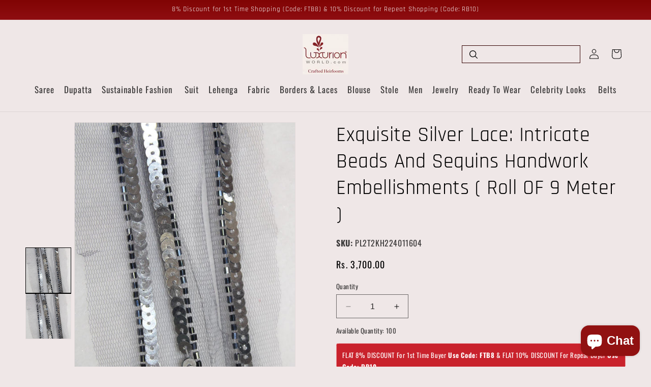

--- FILE ---
content_type: text/html; charset=utf-8
request_url: https://www.luxurionworld.com/products/silver-embellished-handwork-lace-pl2t2kh224011604
body_size: 69685
content:
<!doctype html>
<html class="no-js" lang="en">
<head> 
<meta charset="utf-8">
<meta http-equiv="X-UA-Compatible" content="IE=edge">
<meta name="viewport" content="width=device-width,initial-scale=1">
<meta name="theme-color" content="">

<link rel="canonical" href="https://www.luxurionworld.com/products/silver-embellished-handwork-lace-pl2t2kh224011604">

<script src="https://ajax.googleapis.com/ajax/libs/jquery/3.7.1/jquery.min.js"></script><link rel="icon" type="image/png" href="//www.luxurionworld.com/cdn/shop/files/LW-LOGO-Chat_GPT_Image-260114-32.png?crop=center&height=32&v=1768384437&width=32"><link rel="preconnect" href="https://fonts.shopifycdn.com" crossorigin><title>
Get 20% Off on Silver Handwork Lace: Shop Now!
</title>

<!-- Hotjar Tracking Code for https://www.luxurionworld.com -->
<script>
    (function(h,o,t,j,a,r){
        h.hj=h.hj||function(){(h.hj.q=h.hj.q||[]).push(arguments)};
        h._hjSettings={hjid:5155927,hjsv:6};
        a=o.getElementsByTagName('head')[0];
        r=o.createElement('script');r.async=1;
        r.src=t+h._hjSettings.hjid+j+h._hjSettings.hjsv;
        a.appendChild(r);
    })(window,document,'https://static.hotjar.com/c/hotjar-','.js?sv=');
</script>
  


<meta name="description" content="Shop our stunning collection of silver embellished handwork lace. Perfect for adding a touch of elegance and glamour to any garment or accessory.">




<meta property="og:site_name" content="Luxurion World">
<meta property="og:url" content="https://www.luxurionworld.com/products/silver-embellished-handwork-lace-pl2t2kh224011604">
<meta property="og:title" content="Get 20% Off on Silver Handwork Lace: Shop Now!">
<meta property="og:type" content="product">
<meta property="og:description" content="Shop our stunning collection of silver embellished handwork lace. Perfect for adding a touch of elegance and glamour to any garment or accessory."><meta property="og:image" content="http://www.luxurionworld.com/cdn/shop/products/PL2T2KH224011604_Silver_Embellished_Handwork_Lace.jpg?v=1705402146">
  <meta property="og:image:secure_url" content="https://www.luxurionworld.com/cdn/shop/products/PL2T2KH224011604_Silver_Embellished_Handwork_Lace.jpg?v=1705402146">
  <meta property="og:image:width" content="1000">
  <meta property="og:image:height" content="1500"><meta property="og:price:amount" content="3,700.00">
  <meta property="og:price:currency" content="INR"><meta name="twitter:site" content="@Luxurionworld"><meta name="twitter:card" content="summary_large_image">
<meta name="twitter:title" content="Get 20% Off on Silver Handwork Lace: Shop Now!">
<meta name="twitter:description" content="Shop our stunning collection of silver embellished handwork lace. Perfect for adding a touch of elegance and glamour to any garment or accessory.">


<script src="//www.luxurionworld.com/cdn/shop/t/138/assets/constants.js?v=58251544750838685771706681637" defer="defer"></script>
<script src="//www.luxurionworld.com/cdn/shop/t/138/assets/pubsub.js?v=158357773527763999511706681637" defer="defer"></script>
<script src="//www.luxurionworld.com/cdn/shop/t/138/assets/global.js?v=54939145903281508041706681637" defer="defer"></script><script type="lazyload2" data-src="https://www.googletagmanager.com/gtag/js?id=G-PKQM02R3J1"></script>
<script type="lazyload2">
window.dataLayer = window.dataLayer || [];
function gtag(){dataLayer.push(arguments);}
gtag('js', new Date());

gtag('config', 'G-PKQM02R3J1');
</script>



<script>window.performance && window.performance.mark && window.performance.mark('shopify.content_for_header.start');</script><meta name="google-site-verification" content="G2dJeiJQ6KB-h2RQ-Vog28lBLAWskvUy1xqO7eoDyT4">
<meta name="google-site-verification" content="Y-Dn5wCExj2DenJIkFxrPc05oqlKDTaIb_0VC5O-FtE">
<meta id="shopify-digital-wallet" name="shopify-digital-wallet" content="/32296239242/digital_wallets/dialog">
<meta id="in-context-paypal-metadata" data-shop-id="32296239242" data-venmo-supported="false" data-environment="production" data-locale="en_US" data-paypal-v4="true" data-currency="INR">
<link rel="alternate" type="application/json+oembed" href="https://www.luxurionworld.com/products/silver-embellished-handwork-lace-pl2t2kh224011604.oembed">
<script async="async" data-src="/checkouts/internal/preloads.js?locale=en-IN"></script>
<script id="shopify-features" type="application/json">{"accessToken":"bee13fbd0a3e3ba6ba9e93197df1271c","betas":["rich-media-storefront-analytics"],"domain":"www.luxurionworld.com","predictiveSearch":true,"shopId":32296239242,"locale":"en"}</script>
<script>var Shopify = Shopify || {};
Shopify.shop = "luxurionworldcom.myshopify.com";
Shopify.locale = "en";
Shopify.currency = {"active":"INR","rate":"1.0"};
Shopify.country = "IN";
Shopify.theme = {"name":"Luxurion World-240916 ","id":136587378837,"schema_name":"Dawn","schema_version":"11.0.0","theme_store_id":887,"role":"main"};
Shopify.theme.handle = "null";
Shopify.theme.style = {"id":null,"handle":null};
Shopify.cdnHost = "www.luxurionworld.com/cdn";
Shopify.routes = Shopify.routes || {};
Shopify.routes.root = "/";</script>
<script type="module">!function(o){(o.Shopify=o.Shopify||{}).modules=!0}(window);</script>
<script>!function(o){function n(){var o=[];function n(){o.push(Array.prototype.slice.apply(arguments))}return n.q=o,n}var t=o.Shopify=o.Shopify||{};t.loadFeatures=n(),t.autoloadFeatures=n()}(window);</script>
<script id="shop-js-analytics" type="application/json">{"pageType":"product"}</script>
<script type="lazyload2" async type="module" data-src="//www.luxurionworld.com/cdn/shopifycloud/shop-js/modules/v2/client.init-shop-cart-sync_BdyHc3Nr.en.esm.js"></script>
<script type="lazyload2" async type="module" data-src="//www.luxurionworld.com/cdn/shopifycloud/shop-js/modules/v2/chunk.common_Daul8nwZ.esm.js"></script>
<script type="module">
  await import("//www.luxurionworld.com/cdn/shopifycloud/shop-js/modules/v2/client.init-shop-cart-sync_BdyHc3Nr.en.esm.js");
await import("//www.luxurionworld.com/cdn/shopifycloud/shop-js/modules/v2/chunk.common_Daul8nwZ.esm.js");

  window.Shopify.SignInWithShop?.initShopCartSync?.({"fedCMEnabled":true,"windoidEnabled":true});

</script>
<script>(function() {
  var isLoaded = false;
  function asyncLoad() {
    if (isLoaded) return;
    isLoaded = true;
    var urls = ["\/\/staticw2.yotpo.com\/8XyiiEM5PlBLH6lwLOre0X8WF2sQptw89tgSYMKb\/widget.js?shop=luxurionworldcom.myshopify.com","https:\/\/app.carecart.io\/api\/abandoned-cart\/js-script?shop=luxurionworldcom.myshopify.com","https:\/\/shy.elfsight.com\/p\/platform.js?shop=luxurionworldcom.myshopify.com","https:\/\/luxurionworldcom.myshopify.com\/apps\/delivery\/delivery_coder.js?t=1711784463.9017\u0026n=406170594\u0026shop=luxurionworldcom.myshopify.com","https:\/\/d23dclunsivw3h.cloudfront.net\/redirect-app.js?shop=luxurionworldcom.myshopify.com","https:\/\/svc.nitrocommerce.ai\/v1\/services\/shopify\/xshopify.js?_t=024c8a68-3a5b-42ed-aa30-c86d34de30c4\u0026shop=luxurionworldcom.myshopify.com","https:\/\/script.pop-convert.com\/new-micro\/production.pc.min.js?unique_id=luxurionworldcom.myshopify.com\u0026shop=luxurionworldcom.myshopify.com","https:\/\/cdn.s3.pop-convert.com\/pcjs.production.min.js?unique_id=luxurionworldcom.myshopify.com\u0026shop=luxurionworldcom.myshopify.com","https:\/\/d3n5r86uva8z36.cloudfront.net\/index.js?unique_id=0232f71d-88cb-45f9-b1bd-952dba87a0fe\u0026shop=luxurionworldcom.myshopify.com","https:\/\/d1w9hiov3nbv3a.cloudfront.net\/index.js?unique_id=fe91bc02-d087-45b7-82d1-dc66c2467c8f\u0026shop=luxurionworldcom.myshopify.com"];
    for (var i = 0; i < urls.length; i++) {
      var s = document.createElement('script');
      s.type = 'text/javascript';
      s.async = true;
      s.src = urls[i];
      var x = document.getElementsByTagName('script')[0];
      x.parentNode.insertBefore(s, x);
    }
  };
  if(window.attachEvent) {
    window.attachEvent('onload', asyncLoad);
  } else {
    window.addEventListener('wnw_load', asyncLoad, false);
  }
})();</script>
<script id="__st">var __st={"a":32296239242,"offset":19800,"reqid":"b2ea83e6-8689-4071-a324-61956c36c993-1768960356","pageurl":"www.luxurionworld.com\/products\/silver-embellished-handwork-lace-pl2t2kh224011604","u":"17b0c7604098","p":"product","rtyp":"product","rid":8124848799893};</script>
<script>window.ShopifyPaypalV4VisibilityTracking = true;</script>
<script id="captcha-bootstrap">!function(){'use strict';const t='contact',e='account',n='new_comment',o=[[t,t],['blogs',n],['comments',n],[t,'customer']],c=[[e,'customer_login'],[e,'guest_login'],[e,'recover_customer_password'],[e,'create_customer']],r=t=>t.map((([t,e])=>`form[action*='/${t}']:not([data-nocaptcha='true']) input[name='form_type'][value='${e}']`)).join(','),a=t=>()=>t?[...document.querySelectorAll(t)].map((t=>t.form)):[];function s(){const t=[...o],e=r(t);return a(e)}const i='password',u='form_key',d=['recaptcha-v3-token','g-recaptcha-response','h-captcha-response',i],f=()=>{try{return window.sessionStorage}catch{return}},m='__shopify_v',_=t=>t.elements[u];function p(t,e,n=!1){try{const o=window.sessionStorage,c=JSON.parse(o.getItem(e)),{data:r}=function(t){const{data:e,action:n}=t;return t[m]||n?{data:e,action:n}:{data:t,action:n}}(c);for(const[e,n]of Object.entries(r))t.elements[e]&&(t.elements[e].value=n);n&&o.removeItem(e)}catch(o){console.error('form repopulation failed',{error:o})}}const l='form_type',E='cptcha';function T(t){t.dataset[E]=!0}const w=window,h=w.document,L='Shopify',v='ce_forms',y='captcha';let A=!1;((t,e)=>{const n=(g='f06e6c50-85a8-45c8-87d0-21a2b65856fe',I='https://cdn.shopify.com/shopifycloud/storefront-forms-hcaptcha/ce_storefront_forms_captcha_hcaptcha.v1.5.2.iife.js',D={infoText:'Protected by hCaptcha',privacyText:'Privacy',termsText:'Terms'},(t,e,n)=>{const o=w[L][v],c=o.bindForm;if(c)return c(t,g,e,D).then(n);var r;o.q.push([[t,g,e,D],n]),r=I,A||(h.body.append(Object.assign(h.createElement('script'),{id:'captcha-provider',async:!0,src:r})),A=!0)});var g,I,D;w[L]=w[L]||{},w[L][v]=w[L][v]||{},w[L][v].q=[],w[L][y]=w[L][y]||{},w[L][y].protect=function(t,e){n(t,void 0,e),T(t)},Object.freeze(w[L][y]),function(t,e,n,w,h,L){const[v,y,A,g]=function(t,e,n){const i=e?o:[],u=t?c:[],d=[...i,...u],f=r(d),m=r(i),_=r(d.filter((([t,e])=>n.includes(e))));return[a(f),a(m),a(_),s()]}(w,h,L),I=t=>{const e=t.target;return e instanceof HTMLFormElement?e:e&&e.form},D=t=>v().includes(t);t.addEventListener('submit',(t=>{const e=I(t);if(!e)return;const n=D(e)&&!e.dataset.hcaptchaBound&&!e.dataset.recaptchaBound,o=_(e),c=g().includes(e)&&(!o||!o.value);(n||c)&&t.preventDefault(),c&&!n&&(function(t){try{if(!f())return;!function(t){const e=f();if(!e)return;const n=_(t);if(!n)return;const o=n.value;o&&e.removeItem(o)}(t);const e=Array.from(Array(32),(()=>Math.random().toString(36)[2])).join('');!function(t,e){_(t)||t.append(Object.assign(document.createElement('input'),{type:'hidden',name:u})),t.elements[u].value=e}(t,e),function(t,e){const n=f();if(!n)return;const o=[...t.querySelectorAll(`input[type='${i}']`)].map((({name:t})=>t)),c=[...d,...o],r={};for(const[a,s]of new FormData(t).entries())c.includes(a)||(r[a]=s);n.setItem(e,JSON.stringify({[m]:1,action:t.action,data:r}))}(t,e)}catch(e){console.error('failed to persist form',e)}}(e),e.submit())}));const S=(t,e)=>{t&&!t.dataset[E]&&(n(t,e.some((e=>e===t))),T(t))};for(const o of['focusin','change'])t.addEventListener(o,(t=>{const e=I(t);D(e)&&S(e,y())}));const B=e.get('form_key'),M=e.get(l),P=B&&M;t.addEventListener('DOMContentLoaded2',(()=>{const t=y();if(P)for(const e of t)e.elements[l].value===M&&p(e,B);[...new Set([...A(),...v().filter((t=>'true'===t.dataset.shopifyCaptcha))])].forEach((e=>S(e,t)))}))}(h,new URLSearchParams(w.location.search),n,t,e,['guest_login'])})(!0,!0)}();</script>
<script integrity="sha256-4kQ18oKyAcykRKYeNunJcIwy7WH5gtpwJnB7kiuLZ1E=" data-source-attribution="shopify.loadfeatures" type="lazyload2" data-src="//www.luxurionworld.com/cdn/shopifycloud/storefront/assets/storefront/load_feature-a0a9edcb.js" crossorigin="anonymous"></script>
<script data-source-attribution="shopify.dynamic_checkout.dynamic.init">var Shopify=Shopify||{};Shopify.PaymentButton=Shopify.PaymentButton||{isStorefrontPortableWallets:!0,init:function(){window.Shopify.PaymentButton.init=function(){};var t=document.createElement("script");t.src="https://www.luxurionworld.com/cdn/shopifycloud/portable-wallets/latest/portable-wallets.en.js",t.type="module",document.head.appendChild(t)}};
</script>
<script data-source-attribution="shopify.dynamic_checkout.buyer_consent">
  function portableWalletsHideBuyerConsent(e){var t=document.getElementById("shopify-buyer-consent"),n=document.getElementById("shopify-subscription-policy-button");t&&n&&(t.classList.add("hidden"),t.setAttribute("aria-hidden","true"),n.removeEventListener("click",e))}function portableWalletsShowBuyerConsent(e){var t=document.getElementById("shopify-buyer-consent"),n=document.getElementById("shopify-subscription-policy-button");t&&n&&(t.classList.remove("hidden"),t.removeAttribute("aria-hidden"),n.addEventListener("click",e))}window.Shopify?.PaymentButton&&(window.Shopify.PaymentButton.hideBuyerConsent=portableWalletsHideBuyerConsent,window.Shopify.PaymentButton.showBuyerConsent=portableWalletsShowBuyerConsent);
</script>
<script data-source-attribution="shopify.dynamic_checkout.cart.bootstrap">document.addEventListener("DOMContentLoaded2",(function(){function t(){return document.querySelector("shopify-accelerated-checkout-cart, shopify-accelerated-checkout")}if(t())Shopify.PaymentButton.init();else{new MutationObserver((function(e,n){t()&&(Shopify.PaymentButton.init(),n.disconnect())})).observe(document.body,{childList:!0,subtree:!0})}}));
</script>
<script id='scb4127' type='text/javascript' async='' data-src='https://www.luxurionworld.com/cdn/shopifycloud/privacy-banner/storefront-banner.js'></script><script id="sections-script" data-sections="header" defer="defer" src="//www.luxurionworld.com/cdn/shop/t/138/compiled_assets/scripts.js?v=107502"></script>
<script>window.performance && window.performance.mark && window.performance.mark('shopify.content_for_header.end');</script>
<script>var trekkie=[];trekkie.integrations=!0;window.BOOMR={},window.BOOMR.version=true;</script>

<style data-shopify>
@font-face {
  font-family: Oswald;
  font-weight: 400;
  font-style: normal;
  font-display: swap;
  src: url("//www.luxurionworld.com/cdn/fonts/oswald/oswald_n4.7760ed7a63e536050f64bb0607ff70ce07a480bd.woff2") format("woff2"),
       url("//www.luxurionworld.com/cdn/fonts/oswald/oswald_n4.ae5e497f60fc686568afe76e9ff1872693c533e9.woff") format("woff");
}

@font-face {
  font-family: Oswald;
  font-weight: 700;
  font-style: normal;
  font-display: swap;
  src: url("//www.luxurionworld.com/cdn/fonts/oswald/oswald_n7.b3ba3d6f1b341d51018e3cfba146932b55221727.woff2") format("woff2"),
       url("//www.luxurionworld.com/cdn/fonts/oswald/oswald_n7.6cec6bed2bb070310ad90e19ea7a56b65fd83c0b.woff") format("woff");
}



@font-face {
  font-family: Rajdhani;
  font-weight: 400;
  font-style: normal;
  font-display: swap;
  src: url("//www.luxurionworld.com/cdn/fonts/rajdhani/rajdhani_n4.d75f91cce12eba565fc1d8812afb871b8c06c1ae.woff2") format("woff2"),
       url("//www.luxurionworld.com/cdn/fonts/rajdhani/rajdhani_n4.ba569c8777ef4155de7312c47f1ecce577234039.woff") format("woff");
}



:root,
.color-background-1 {
--color-background: 239,231,231;

--gradient-background: #efe7e7;

--color-foreground: 0,0,0;
--color-shadow: 18,18,18;
--color-button: 151,14,14;
--color-button-text: 255,255,255;
--color-secondary-button: 239,231,231;
--color-secondary-button-text: 18,18,18;
--color-link: 18,18,18;
--color-badge-foreground: 0,0,0;
--color-badge-background: 239,231,231;
--color-badge-border: 0,0,0;
--payment-terms-background-color: rgb(239 231 231);
}


.color-background-2 {
--color-background: 243,243,243;

--gradient-background: #f3f3f3;

--color-foreground: 18,18,18;
--color-shadow: 18,18,18;
--color-button: 18,18,18;
--color-button-text: 243,243,243;
--color-secondary-button: 243,243,243;
--color-secondary-button-text: 18,18,18;
--color-link: 18,18,18;
--color-badge-foreground: 18,18,18;
--color-badge-background: 243,243,243;
--color-badge-border: 18,18,18;
--payment-terms-background-color: rgb(243 243 243);
}


.color-inverse {
--color-background: 36,40,51;

--gradient-background: #242833;

--color-foreground: 255,255,255;
--color-shadow: 18,18,18;
--color-button: 255,255,255;
--color-button-text: 0,0,0;
--color-secondary-button: 36,40,51;
--color-secondary-button-text: 255,255,255;
--color-link: 255,255,255;
--color-badge-foreground: 255,255,255;
--color-badge-background: 36,40,51;
--color-badge-border: 255,255,255;
--payment-terms-background-color: rgb(36 40 51);
}


.color-accent-1 {
--color-background: 18,18,18;

--gradient-background: #121212;

--color-foreground: 255,255,255;
--color-shadow: 18,18,18;
--color-button: 255,255,255;
--color-button-text: 18,18,18;
--color-secondary-button: 18,18,18;
--color-secondary-button-text: 255,255,255;
--color-link: 255,255,255;
--color-badge-foreground: 255,255,255;
--color-badge-background: 18,18,18;
--color-badge-border: 255,255,255;
--payment-terms-background-color: rgb(18 18 18);
}


.color-accent-2 {
--color-background: 151,14,14;

--gradient-background: #970e0e;

--color-foreground: 255,255,255;
--color-shadow: 18,18,18;
--color-button: 255,255,255;
--color-button-text: 151,14,14;
--color-secondary-button: 151,14,14;
--color-secondary-button-text: 255,255,255;
--color-link: 255,255,255;
--color-badge-foreground: 255,255,255;
--color-badge-background: 151,14,14;
--color-badge-border: 255,255,255;
--payment-terms-background-color: rgb(151 14 14);
}


.color-scheme-f62bec41-69e0-47d5-bcd1-70e077629f3a {
--color-background: 255,255,255;

--gradient-background: #ffffff;

--color-foreground: 18,18,18;
--color-shadow: 18,18,18;
--color-button: 18,18,18;
--color-button-text: 255,255,255;
--color-secondary-button: 255,255,255;
--color-secondary-button-text: 18,18,18;
--color-link: 18,18,18;
--color-badge-foreground: 18,18,18;
--color-badge-background: 255,255,255;
--color-badge-border: 18,18,18;
--payment-terms-background-color: rgb(255 255 255);
}


.color-scheme-efd4fe23-363c-4d7e-9ad4-078538573b02 {
--color-background: 255,255,255;

--gradient-background: #ffffff;

--color-foreground: 18,18,18;
--color-shadow: 18,18,18;
--color-button: 18,18,18;
--color-button-text: 255,255,255;
--color-secondary-button: 255,255,255;
--color-secondary-button-text: 18,18,18;
--color-link: 18,18,18;
--color-badge-foreground: 18,18,18;
--color-badge-background: 255,255,255;
--color-badge-border: 18,18,18;
--payment-terms-background-color: rgb(255 255 255);
}


.color-scheme-f50dbebf-05a2-4c6f-ae8c-a4410242021f {
--color-background: 255,255,255;

--gradient-background: #ffffff;

--color-foreground: 18,18,18;
--color-shadow: 18,18,18;
--color-button: 18,18,18;
--color-button-text: 255,255,255;
--color-secondary-button: 255,255,255;
--color-secondary-button-text: 18,18,18;
--color-link: 18,18,18;
--color-badge-foreground: 18,18,18;
--color-badge-background: 255,255,255;
--color-badge-border: 18,18,18;
--payment-terms-background-color: rgb(255 255 255);
}


.color-scheme-189dca20-6a13-449a-806b-9370f5d73d71 {
--color-background: 0,0,0;

--gradient-background: linear-gradient(180deg, rgba(129, 4, 4, 1), rgba(254, 91, 124, 1) 49%, rgba(255, 140, 162, 1) 100%);

--color-foreground: 255,255,255;
--color-shadow: 18,18,18;
--color-button: 18,18,18;
--color-button-text: 255,255,255;
--color-secondary-button: 0,0,0;
--color-secondary-button-text: 18,18,18;
--color-link: 18,18,18;
--color-badge-foreground: 255,255,255;
--color-badge-background: 0,0,0;
--color-badge-border: 255,255,255;
--payment-terms-background-color: rgb(0 0 0);
}


.color-scheme-e4086cc5-9ab6-48a1-a996-f4ca19703375 {
--color-background: 208,207,195;

--gradient-background: #d0cfc3;

--color-foreground: 52,2,2;
--color-shadow: 18,18,18;
--color-button: 18,18,18;
--color-button-text: 255,255,255;
--color-secondary-button: 208,207,195;
--color-secondary-button-text: 18,18,18;
--color-link: 18,18,18;
--color-badge-foreground: 52,2,2;
--color-badge-background: 208,207,195;
--color-badge-border: 52,2,2;
--payment-terms-background-color: rgb(208 207 195);
}


.color-scheme-8ae9af3b-4996-4312-9ca4-3fd30908769a {
--color-background: 255,255,255;

--gradient-background: #ffffff;

--color-foreground: 52,2,2;
--color-shadow: 18,18,18;
--color-button: 67,151,14;
--color-button-text: 255,255,255;
--color-secondary-button: 255,255,255;
--color-secondary-button-text: 18,18,18;
--color-link: 18,18,18;
--color-badge-foreground: 52,2,2;
--color-badge-background: 255,255,255;
--color-badge-border: 52,2,2;
--payment-terms-background-color: rgb(255 255 255);
}


body, .color-background-1, .color-background-2, .color-inverse, .color-accent-1, .color-accent-2, .color-scheme-f62bec41-69e0-47d5-bcd1-70e077629f3a, .color-scheme-efd4fe23-363c-4d7e-9ad4-078538573b02, .color-scheme-f50dbebf-05a2-4c6f-ae8c-a4410242021f, .color-scheme-189dca20-6a13-449a-806b-9370f5d73d71, .color-scheme-e4086cc5-9ab6-48a1-a996-f4ca19703375, .color-scheme-8ae9af3b-4996-4312-9ca4-3fd30908769a {
color: rgba(var(--color-foreground), 0.75);
background-color: rgb(var(--color-background));
}

:root {
--font-body-family: Oswald, sans-serif;
--font-body-style: normal;
--font-body-weight: 400;
--font-body-weight-bold: 700;

--font-heading-family: Rajdhani, sans-serif;
--font-heading-style: normal;
--font-heading-weight: 400;

--font-body-scale: 1.0;
--font-heading-scale: 1.0;

--media-padding: px;
--media-border-opacity: 0.05;
--media-border-width: 1px;
--media-radius: 0px;
--media-shadow-opacity: 0.0;
--media-shadow-horizontal-offset: 0px;
--media-shadow-vertical-offset: 4px;
--media-shadow-blur-radius: 5px;
--media-shadow-visible: 0;

--page-width: 150rem;
--page-width-margin: 0rem;

--product-card-image-padding: 0.0rem;
--product-card-corner-radius: 0.0rem;
--product-card-text-alignment: left;
--product-card-border-width: 0.0rem;
--product-card-border-opacity: 0.1;
--product-card-shadow-opacity: 0.0;
--product-card-shadow-visible: 0;
--product-card-shadow-horizontal-offset: 0.0rem;
--product-card-shadow-vertical-offset: 0.4rem;
--product-card-shadow-blur-radius: 0.5rem;

--collection-card-image-padding: 0.0rem;
--collection-card-corner-radius: 0.0rem;
--collection-card-text-alignment: left;
--collection-card-border-width: 0.0rem;
--collection-card-border-opacity: 0.1;
--collection-card-shadow-opacity: 0.0;
--collection-card-shadow-visible: 0;
--collection-card-shadow-horizontal-offset: 0.0rem;
--collection-card-shadow-vertical-offset: 0.0rem;
--collection-card-shadow-blur-radius: 0.5rem;

--blog-card-image-padding: 0.0rem;
--blog-card-corner-radius: 0.0rem;
--blog-card-text-alignment: left;
--blog-card-border-width: 0.0rem;
--blog-card-border-opacity: 0.1;
--blog-card-shadow-opacity: 0.0;
--blog-card-shadow-visible: 0;
--blog-card-shadow-horizontal-offset: 0.0rem;
--blog-card-shadow-vertical-offset: 0.4rem;
--blog-card-shadow-blur-radius: 0.5rem;

--badge-corner-radius: 4.0rem;

--popup-border-width: 1px;
--popup-border-opacity: 0.1;
--popup-corner-radius: 0px;
--popup-shadow-opacity: 0.05;
--popup-shadow-horizontal-offset: 0px;
--popup-shadow-vertical-offset: 4px;
--popup-shadow-blur-radius: 5px;

--drawer-border-width: 1px;
--drawer-border-opacity: 0.1;
--drawer-shadow-opacity: 0.0;
--drawer-shadow-horizontal-offset: 0px;
--drawer-shadow-vertical-offset: 4px;
--drawer-shadow-blur-radius: 5px;

--spacing-sections-desktop: 0px;
--spacing-sections-mobile: 0px;

--grid-desktop-vertical-spacing: 8px;
--grid-desktop-horizontal-spacing: 8px;
--grid-mobile-vertical-spacing: 4px;
--grid-mobile-horizontal-spacing: 4px;

--text-boxes-border-opacity: 0.1;
--text-boxes-border-width: 0px;
--text-boxes-radius: 0px;
--text-boxes-shadow-opacity: 0.0;
--text-boxes-shadow-visible: 0;
--text-boxes-shadow-horizontal-offset: 0px;
--text-boxes-shadow-vertical-offset: 4px;
--text-boxes-shadow-blur-radius: 5px;

--buttons-radius: 0px;
--buttons-radius-outset: 0px;
--buttons-border-width: 1px;
--buttons-border-opacity: 1.0;
--buttons-shadow-opacity: 0.0;
--buttons-shadow-visible: 0;
--buttons-shadow-horizontal-offset: 0px;
--buttons-shadow-vertical-offset: 4px;
--buttons-shadow-blur-radius: 5px;
--buttons-border-offset: 0px;

--inputs-radius: 0px;
--inputs-border-width: 1px;
--inputs-border-opacity: 0.55;
--inputs-shadow-opacity: 0.0;
--inputs-shadow-horizontal-offset: 0px;
--inputs-margin-offset: 0px;
--inputs-shadow-vertical-offset: 4px;
--inputs-shadow-blur-radius: 5px;
--inputs-radius-outset: 0px;

--variant-pills-radius: 40px;
--variant-pills-border-width: 1px;
--variant-pills-border-opacity: 0.55;
--variant-pills-shadow-opacity: 0.0;
--variant-pills-shadow-horizontal-offset: 0px;
--variant-pills-shadow-vertical-offset: 4px;
--variant-pills-shadow-blur-radius: 5px;
}

*,
*::before,
*::after {
box-sizing: inherit;
}

html {
box-sizing: border-box;
font-size: calc(var(--font-body-scale) * 62.5%);
height: 100%;
}

body {
display: grid;
grid-template-rows: auto auto 1fr auto;
grid-template-columns: 100%;
min-height: 100%;
margin: 0;
font-size: 1.5rem;
letter-spacing: 0.06rem;
line-height: calc(1 + 0.8 / var(--font-body-scale));
font-family: var(--font-body-family);
font-style: var(--font-body-style);
font-weight: var(--font-body-weight);
}

@media screen and (min-width: 750px) {
body {
font-size: 1.6rem;
}
}
</style>

<link href="//www.luxurionworld.com/cdn/shop/t/138/assets/base.css?v=123399803761568589381720673212" rel="stylesheet" type="text/css" media="all" />
<link rel="preload" as="font" href="//www.luxurionworld.com/cdn/fonts/oswald/oswald_n4.7760ed7a63e536050f64bb0607ff70ce07a480bd.woff2" type="font/woff2" crossorigin><link rel="preload" as="font" href="//www.luxurionworld.com/cdn/fonts/rajdhani/rajdhani_n4.d75f91cce12eba565fc1d8812afb871b8c06c1ae.woff2" type="font/woff2" crossorigin><link href="//www.luxurionworld.com/cdn/shop/t/138/assets/component-localization-form.css?v=143319823105703127341706681637" rel="stylesheet" type="text/css" media="all" />
<script data-src="//www.luxurionworld.com/cdn/shop/t/138/assets/localization-form.js?v=161644695336821385561706681637" type="lazyload2"></script><script>
document.documentElement.className = document.documentElement.className.replace('no-js', 'js');
if (Shopify.designMode) {
document.documentElement.classList.add('shopify-design-mode');
}
</script>

  <script src="//www.luxurionworld.com/cdn/shop/t/138/assets/product-info.js?v=68469288658591082901706681637" defer="defer"></script>
  <script src="//www.luxurionworld.com/cdn/shop/t/138/assets/product-form.js?v=120680399752357872381706681637" defer="defer"></script>
  
<!-- BEGIN app block: shopify://apps/beast-currency-converter/blocks/doubly/267afa86-a419-4d5b-a61b-556038e7294d -->


	<script>
		var DoublyGlobalCurrency, catchXHR = true, bccAppVersion = 1;
       	var DoublyGlobal = {
			theme : 'no_theme',
			spanClass : 'money',
			cookieName : '_g1667736479',
			ratesUrl :  'https://init.grizzlyapps.com/9e32c84f0db4f7b1eb40c32bdb0bdea9',
			geoUrl : 'https://currency.grizzlyapps.com/83d400c612f9a099fab8f76dcab73a48',
			shopCurrency : 'INR',
            allowedCurrencies : '["INR","USD","AUD","CAD","GBP"]',
			countriesJSON : '{"0c9fbda2f60ec2898217462c14a8ca28":"AFN","77825ffc7ed510e4219e27367f50f427":"ALL","25a2b91d530da6d79800c24bec689d61":"USD","6916af863143143036e271f9117caadc":"DZD","36d215ec8ce6c5a767e678b13f50862b":"USD","fb911160ef95c46fb368ef2eff5570c0":"EUR","b3476dae9aa570b88a30abf70a978252":"AOA","0dcfbae12c14fe30dc542b8206e459bd":"XCD","78da38f7ae93bc36b6bd59ca89a8429e":"AZN","00bad30068c0f10b3b77506da947caa2":"ARS","ae7f19edb7b436fcaf57a36430c3d3b0":"AUD","33d5bb379aebcde4d167f033df2d382e":"EUR","9edd33fbd532c66cacf94af4db21dab7":"BSD","925c1d014fbf174114bb903bf2c7bac5":"BHD","7728cea5bac9cde9907b1085712ed9f2":"BDT","749b2ebf8d945c6cf6c5f048c72aaa2a":"AMD","51a5c332372cd72420a791368eece6f8":"BBD","a19904ce7ba5c44cb4d91748288eefe1":"EUR","35e59d62315172a2d1d54dc0dab770e2":"BMD","90719543ee7853da54814bea0989487b":"BTN","a64e8989e48fe1e7d05d23f4e8e9780c":"BOB","12a516dd73e5e53bd31569e4fcc041e6":"BAM","aedbb109003adaf6af69128c4e83cbe2":"BWP","10cfd19a20aae97470c9fbec788b71d6":"NOK","6b1966f4af75004e954a0de3c7fe7c1b":"BRL","a8958ab7798f4aef591661273c373f08":"BZD","950722fea3174745d7dfa0458b3cf71b":"USD","af5b357afe354e75e320a29e2b045978":"SBD","b53c1f894f02b24dcda710f846b6f0b3":"USD","1eb8a653b84f6acca0219cc54beac35f":"BND","181b4e020d6109051fc88ee13fb045ca":"BGN","3024a0f4e34ca7dc9ee76ebd3c519a83":"MMK","b69c9b470097833122f215cf0fa67382":"BIF","df9ace98f7da2dab53a04a99cf75a3de":"BYN","8d516a5655bcd1dd017b946ca6eed9d6":"KHR","1ea38124b279c2416df6b493978da030":"XAF","132df582bdd725b956df4dfe33711f28":"CAD","7322579988573acf8fd138830bc5e884":"CVE","51bc3879ab2a3f057693cb9ec6e45c94":"KYD","3a3cea975adfe6240593cd1e5388120d":"XAF","7bbd9b6a782e6e1e6a117129051aac32":"LKR","60b136c7758c1178ce48c292d65851e5":"XAF","c3c3ac331bcee531802bc9c1712f5c54":"CLP","92035c0407d62963eda165cda28d6114":"CNY","2bd18f873de9138c69de623ee7f04af9":"TWD","6810126b0ee4236a21f0ac1c4fdb6764":"AUD","bcf6ce5201899723a0a06792c6caeed3":"AUD","5a43428b67ab8a57bfbe1088c4b7f42f":"COP","f2b2534365ee9f71fbed5e2afcdca50a":"KMF","f773a4708bf9adfefd6298f12b062124":"EUR","f8ec5d9332715db4eb25a5347286e599":"XAF","92150c6fdab610675a24978b4cfbf368":"CDF","96b30a27a1720ddf1b08cc915d36acab":"NZD","7a7f88e4952e63bfcd9635168264fe45":"CRC","67a7fa7c3712d0f7a9dc50853047e144":"HRK","93d5e4bf2d22ead33ca93c5214b54463":"CUP","fa68eef805d5b746aadfc57d13dda9a9":"EUR","a8c576d30a24ac83a47745f71143946b":"CZK","2b08e971cdcf7ef71b19dc31bc06b34b":"XOF","05604cf68845e754896337a8f344e8fc":"DKK","6a7b45431588328067bcdea71dff5b2a":"XCD","1454a2d0108781f78149c88fc8f36d7b":"DOP","636307c6fe4c4b5f7f8c5d30fd69bd65":"USD","cbe09632afa1023daf096d3c95eb652e":"SVC","d30229b54be75d9af0c2e367659a444d":"XAF","3a17356976367ffbf3dd2cee9d9ebad1":"ETB","b263a08ae41abd42665413977d57598f":"ERN","1d1ad6b40e3d3a78667c18e8f9bcbd31":"EUR","037e3819826f61b753b5f5522720668b":"DKK","e27ad3455ba99e93fcca2d6002a07a96":"FKP","48bbd3a2d035cbaf0147d48d70177188":"GBP","a028125f469669a7318f1177d01951c7":"FJD","e23547145863c2b35236b8e0aed3a1ca":"EUR","20fffcb7953b3a667d99abc2ab8fa599":"EUR","df165264a8ef4d00ff49622f4bdbba44":"EUR","88754724b0746ba01695521f0b7bd554":"EUR","c0deda8719b6bb588d2affcdda0b55c9":"XPF","4b99e0aa7795a20b86ea71bb517e3c1f":"EUR","f622b9c2c0cbbc0ca896148c9c92d897":"DJF","8497791e5f8c69a8f6b5ac7b40407442":"XAF","5479ec9596d2508d9f10a91e35e624a5":"GEL","599a0c6d00669d5a18a073e813ad25c1":"GMD","2a3d1dea32681c822faadda2c7bedc93":"ILS","244b30c0daca97ac92f8dc4d7196a979":"EUR","7e23e62798f68cfe69f385cfc5d24bc2":"GHS","b6564c7e17cce6b08e8c28e9967777cf":"GIP","34bcc718cc321ae168c1f9fc4675d6db":"AUD","eadfe4ad5bf03256d8945fd987b9af1d":"EUR","ac960308358e08e9e02979c2f73640a1":"DKK","4e4fa68feb9fe6e476e4fc4c2b0c29cd":"XCD","9d94ac33984c098a1990dfab46d247ff":"EUR","092b02a88419e23d1756a310d95fdfd0":"USD","b204130dc52fe1ffb1fbcbd9ed9648db":"GTQ","372cb8311b845822dc0f94eef709b010":"GNF","57e542cde098aeba6a4cde0f240030ed":"GYD","6896dc1edf7162438bd6d2e24e81adc8":"HTG","efed88903dcd2f2f97398926dc5ea002":"AUD","f3c832d9f2faa0f2f2d6d8c73af455ca":"EUR","0de5a270cc68ef2a3a302d34e367752c":"HNL","ed0cea31460c29d419378320b9ba2add":"HKD","3566563af041eb64212d8e65c749fb85":"HUF","079927f1a99088814d8bc6a55445016f":"ISK","6401e1998d7987f15b52a3581165ff73":"INR","3c4dd418d1e359368054a5f1f9c9b049":"IDR","b65512eda9d25418e41fccdf473d5579":"IRR","807dba887c5c6e25089c209e0135b7be":"IQD","5b3d9c4d15449457901391acd80adbb1":"EUR","41e21e8c34d6aa3da5b718cf4231390d":"ILS","0dab797ef2bac38eacc418c9f8e15378":"EUR","8966da5d224a004f4cb84804a5f6c688":"XOF","5afe1f34ddec8ef4efc0d0a870cddd61":"JMD","bd9b17731f33daee1dcc16697cdd0cf2":"JPY","d5e688005a94a3e4757619a99f369013":"KZT","80205369a97c21e5b252abfa282346ed":"JOD","3edf06f0c8964eac1c6726937f7f352b":"KES","299afb61e687060e5e66bee8b29799f5":"KPW","04b22e7a99e35a4e6f6514b57cc97ae9":"KRW","0adfee7e28312e24433bcefe25145bce":"KWD","73b4c50df66f6a1a5798982a4039b0b0":"KGS","34b09239ed51e9a61f19a88ab3f7fcea":"LAK","cae77d8621fa4d86b0b92481880a5317":"LBP","bba28a0a3390f1867d6dbdb765c6a4dc":"LSL","77e8fb6bf8a842fbd6b34be76499ebfa":"EUR","d458e452b82fc3f8b22a793a46b9f98d":"LRD","1ae51d98f27604480f17d8fd97cac38a":"LYD","9165792285868d0cba002e56081bb192":"CHF","b7227de55a8695f5e7efe963c8f37580":"EUR","e1dc245d3be5a40f86acdc91ac12ea63":"EUR","1058307c74890a16402e5c523d45ccc4":"MOP","767899052385440a885d7de938daad01":"MGA","42afcbb9ee739cc47c7d1702eb6ce514":"MWK","275edfb0464d6ef42d4ab83e25f2c61f":"MYR","0920c810738edbd92221dc14a20fd857":"MVR","3d49572a28be2f390a459064d1a6fb86":"XOF","4e0781dfb39bff6f61a172fc36311361":"EUR","49216d21984ad4769256a4bda5b8e468":"EUR","7610e93ea7d4c45f7e396acd695cdabd":"MRO","76cae5901fbe4ffc09d33953adb034b1":"MUR","00837c88b2fca5736a8f9d3dc2b07bc5":"MXN","f363cf2859ce0362565e44f1893875a9":"EUR","1dccd443b3eb8235d5b5d5d6da8382dc":"MNT","6c9a5e308c5817eaef3edb3ecb7ad67c":"MDL","1eb3ae043c810aa530d470446f31feeb":"EUR","223989fc8d5283e598bde9d0073dd319":"XCD","f95322c1726fb8beb6a49e69f406062e":"MAD","ac1cd746ee4b708a441ff9e4fb36ac4c":"MZN","738079a8cc1ec3c3e2129b1e243fc759":"OMR","dfbe6bca2b81e38c0a9c080424b1d059":"NAD","c768fd9e960be7a96a15f3fe01180b75":"AUD","611b83f00e115fa1bd82798e0880237c":"NPR","ae260c648e19c69d011aaf48cf5f66ef":"EUR","27e53f66add17b02c21300e3e431c533":"ANG","718605db25ac86e0a81169c100c42433":"AWG","42df8577e98085941b5516769691614d":"ANG","ea5260e4f756a54ed674938e72b8468b":"USD","5825c0e889637e79beca81650c4c1ac3":"XPF","95f82d217678c6bcb292b8fc7682234f":"VUV","5b1e176938f4fc1e6522b9f9151d42d6":"NZD","4ec181c3cff3032f67d94739e0e8737d":"NIO","b3301ed2070ec7aceb5be3b5dcc07ad9":"XOF","cb1d6534badc367e8dd9d40ded713069":"NGN","0511d3f5aac43354944b18475222f917":"NZD","cc055af6be2b737d4707a96a552198ee":"AUD","3e08b5ba3280cdc6e122982b8d112784":"NOK","cac21d3c62a7eb45ee19b3ce11a5fbdf":"USD","8de2e7ca50fc23e4bd3bdad52af3037a":"USD","8ada16d7e26335f17caa2acb955e4c63":"USD","c2f8a60ae14932219e028d614e527959":"USD","e79c4eeea8288d0e262d1d406a7e66f8":"USD","58c5e67c7a17d3741c98f44625f55756":"PKR","e02107346a74b3d630cc6b3711a88536":"PAB","41a47e227563d31fdc856d695d3d1844":"PGK","6ed7fa60539658265859ef7d48f07785":"PYG","90d2c82a2026996f3108f8b150828939":"PEN","e0ee9955cb9435aa9069cb193c54ef08":"PHP","d5bb7b09f2c1d285f61754cdeb4fdd0a":"NZD","e47a66a04fc75e67aa65a0130d88c289":"PLN","fa5ec300d94ca4e8726f3324a7221e15":"EUR","da7dc0acf54f11a299598d5c1abc5961":"XOF","a846d0e7d02f0ec40f36262361c8dd18":"USD","bd68e4c39ab0b7db62f065768d28c62b":"USD","a16006c8c29e90446f0fde04b6e3e88f":"QAR","37e4065a1f7e35bfaef4bbf802897a2a":"EUR","1ccbbd574db7fd92d40a94c7f6725c49":"RON","de553067944fe9a58a174f50fef9f3d1":"RUB","5735bd62d4dc46c38a264768624c5330":"RWF","befcbbe1fc95eec06ccf45a9883d7577":"EUR","9b39639bd0ff46e7623c70ceef74ea51":"SHP","94244557185f84c304bb2373b3534fbc":"XCD","eef4bec625bc2eee7b9c43287bc6e0a9":"XCD","8589dd64d0c84007198df76e131cfc13":"XCD","390af7034abbeab1dea79b0a08e08eb0":"EUR","2bd9b35fa78df0a08155979123b82a6c":"EUR","c845f4e559f39bdfbad73b4ce8ee47bf":"XCD","87336adbbb2d9cf8aa8c3432a8b6925d":"EUR","ae6edefdd8d61735e296170da3e4ec21":"STD","717b8accc93f982d5200c72fc0bd6a2a":"SAR","707862748b5f9e173d8540eed312ed59":"XOF","3f7d04eb7ec8fd8019d5e92429ef11ea":"RSD","27143b90c8dcf38ec194a972b93872f5":"SCR","7ceef5912e0f9e67185881af9935da48":"SLL","7f882944ca9cab2763fbdaa377061464":"SGD","54e8c9819bcbc5b574fb44d54d25aa5a":"EUR","0adb4d2468afd4dbd61c49f7fd36d88b":"VND","924f2e3fa5749228c3c6e8ead75f30b1":"EUR","814976873ee98a5cde52aa91f8e57f42":"SOS","c1834a641b269e2d0a9403dd32baae92":"ZAR","9338d6e26cefddb2528d5b68a06d2717":"USD","1d945ab7aaaf4f9e4d9fd09ea7a949d6":"EUR","23b6672991ae7b379d36b7db29c38ac4":"SDG","a22d9decc47998b44a36a7484c37314e":"SDG","180727061ac3e6a234cf945cb8f119e3":"MAD","3028a629c4affcfdd5b29cc13d065120":"SRD","9a4a9bf6dc7ece97b8625b3f55acb3a2":"NOK","4e42c6cbde70d01c30fa7e227c5a6626":"SZL","25c82ed78d863c8047281fcfd229298a":"SEK","c12b0a6679d4199308210e66eca31c90":"CHF","458da6c10e2b4f09c726a02f06cc15ba":"SYP","c3c261b4d5c775fd0a8a4d58884eabc4":"TJS","237c77ef06d9f28471af18777229408b":"THB","5203b04ab35c5bce320c1ee96cd4e129":"XOF","e9374cb9412edd8f085935f54f91385a":"NZD","4e5207658c6cd6ddb48befc6c4f08682":"TOP","0a9590217a134adfc2371a7e7017b451":"TTD","1a88d8af6e9c7b3aa67835874f0e8769":"AED","596b519ddd104be1202b1680edd788ea":"TND","938f6a602f47ab11611eac75b7d96342":"TRY","4ae4f25295d016c86688f39f21ec4566":"TMT","ebee30ce4ec75b66d21f48b0924328f7":"USD","a7f615f9447cc59bfca778079a3814a3":"AUD","85bdaabd2818943bbc1b467e300a332e":"UGX","8c57fb99483a3e0c56a73bac38519d9a":"UAH","66d327f218b4073155d0b046381ff675":"MKD","4ea695c1a795ba52c92b9f0110aa7b2d":"EGP","9b8c63a775d413d2dd8b68fd572882b4":"GBP","3d44a52383e9ab002dbd337a751479a3":"GBP","cd079ceee5c703f20b34577fb9b368ab":"JEP","3c9ff57d6d41927b2c97b51af715b6ad":"GBP","7a042d8291ccfb63b31c0617e7a1baa1":"TZS","a7ce3de3b5af9a66c927e463f0230223":"USD","7b4a54aada8152200148585aadbce60e":"USD","76bbb5b1aa821625238326d161269297":"XOF","46f7033bc00aeb7b684f462ffb338f74":"UYU","d7e82bf061f52352d475f1affe3639db":"UZS","cfebc08fb2c603c307ec34e3ba26b0cf":"VEF","e7a84add1a61f63eb41939981e823bf1":"XPF","88207eabcca4cd20581678e66f05a864":"WST","ab1ac5bf7c0d655900deaee5707ff90c":"YER","745b69ef9b6a4cffad40699f6bbd6d45":"ZMW","88e80faafe1bfca1109be2d97aa40c54":"EUR"}',
			currencyMessage : 'All orders are processed in INR. While the content of your cart is currently displayed in <span class="selected-currency"></span>, you will checkout using INR at the most current exchange rate.',
            currencyFormat : 'money_with_currency_format',
			euroFormat : 'amount',
            removeDecimals : 0,
            roundDecimals : 1,
            roundTo : '50',
            autoSwitch : 1,
			showPriceOnHover : 0,
            showCurrencyMessage : false,
			hideConverter : '',
			forceJqueryLoad : false,
			beeketing : true,
			themeScript : '',
			customerScriptBefore : '',
			customerScriptAfter : '',
			debug: false
		};

		<!-- inline script: fixes + various plugin js functions -->
		DoublyGlobal.themeScript = "if(DoublyGlobal.debug) debugger;jQueryGrizzly('body>.doubly-wrapper').remove(); jQueryGrizzly('.header__icons a.header__icon--cart').last().after('<div class=\"doubly-wrapper\"><\/div>'); function addDoublyMessage() { if (jQueryGrizzly('#cart-notification .doubly-message').length==0) { jQueryGrizzly('#cart-notification #cart-notification-product').after('<div class=\"doubly-message\"><\/div>'); } if (jQueryGrizzly('#main-cart-footer .doubly-message').length==0) { jQueryGrizzly('#main-cart-footer .cart__ctas').before('<div class=\"doubly-message\"><\/div>'); } } addDoublyMessage(); jQueryGrizzly('head').append('<style> .doubly-wrapper { float:none; display:inline-block; padding-top:5px; } #cart-notification .doubly-message { margin-top:-15px; font-size:14px; } @media screen and (min-width:990px) { .doubly-wrapper { padding-left:25px; } } @media screen and (min-width:750px) and (max-width:989px) { .doubly-wrapper { margin:0 -45px 0 10px; } } @media screen and (max-width:749px) { .doubly-wrapper { margin:0 -10px 0 10px; } .header__icons { margin-left:-35px; } } <\/style>'); function bindConversionToSelector() { jQueryGrizzly('#SortBy,#SortBy-mobile').unbind('change.bcc'); jQueryGrizzly('#SortBy,#SortBy-mobile').bind('change.bcc',function() { laterConvert(); }); jQueryGrizzly('.single-option-selector').unbind('change.single-option-selector'); jQueryGrizzly('.single-option-selector').bind('change.single-option-selector',function() { laterConvert(); }); jQueryGrizzly('.product-form__input select').unbind('change.changeCurrency'); jQueryGrizzly('.product-form__input select').bind('change.changeCurrency',function() { laterConvert(); }); jQueryGrizzly('.product-form__input label').unbind('click.changeCurrency touchend.changeCurrency'); jQueryGrizzly('.product-form__input label').bind('click.changeCurrency touchend.changeCurrency', function() { laterConvert(); }); jQueryGrizzly('.product-form__buttons button.product-form__submit').unbind('click.changeCurrency touchend.changeCurrency'); jQueryGrizzly('.product-form__buttons button.product-form__submit').bind('click.changeCurrency touchend.changeCurrency', function() { laterConvert(); }); jQueryGrizzly('.swatches li.swatch-view-item').unbind('click.changeCurrency touchend.changeCurrency'); jQueryGrizzly('.swatches li.swatch-view-item').bind('click.changeCurrency touchend.changeCurrency', function() { laterConvert(); }); jQueryGrizzly('form#cart button.quantity__button, form#cart cart-remove-button').unbind('click.changeCurrency touchend.changeCurrency'); jQueryGrizzly('form#cart button.quantity__button, form#cart cart-remove-button').bind('click.changeCurrency touchend.changeCurrency', function() { laterConvert(); }); jQueryGrizzly('predictive-search form .search__input').unbind('keydown.changeCurrency'); jQueryGrizzly('predictive-search form .search__input').bind('keydown.changeCurrency', function() { laterConvert(); }); } bindConversionToSelector(); function laterConvert() { DoublyCurrency.convertAll(jQueryGrizzly('[name=doubly-currencies]').val()); initExtraFeatures(); setTimeout(function(){ addDoublyMessage(); DoublyCurrency.convertAll(jQueryGrizzly('[name=doubly-currencies]').val()); initExtraFeatures(); },10); setTimeout(function(){ addDoublyMessage(); bindConversionToSelector(); DoublyCurrency.convertAll(jQueryGrizzly('[name=doubly-currencies]').val()); initExtraFeatures(); },100); setTimeout(function(){ DoublyCurrency.convertAll(jQueryGrizzly('[name=doubly-currencies]').val()); initExtraFeatures(); },200); setTimeout(function(){ DoublyCurrency.convertAll(jQueryGrizzly('[name=doubly-currencies]').val()); initExtraFeatures(); },300); setTimeout(function(){ DoublyCurrency.convertAll(jQueryGrizzly('[name=doubly-currencies]').val()); initExtraFeatures(); },400); setTimeout(function(){ addDoublyMessage(); DoublyCurrency.convertAll(jQueryGrizzly('[name=doubly-currencies]').val()); initExtraFeatures(); bindConversionToSelector(); },500); setTimeout(function(){ addDoublyMessage(); DoublyCurrency.convertAll(jQueryGrizzly('[name=doubly-currencies]').val()); initExtraFeatures(); bindConversionToSelector(); },1000); setTimeout(function(){ addDoublyMessage(); DoublyCurrency.convertAll(jQueryGrizzly('[name=doubly-currencies]').val()); initExtraFeatures(); bindConversionToSelector(); },2000); } jQueryGrizzly(document).bind('ajaxComplete.laterConvert', function() { laterConvert(); }); function convertRecommendedSection() { var runOnce = false; jQueryGrizzly(window).scroll(function() { if (jQueryGrizzly('.product-recommendations--loaded').length !== 0 && !runOnce) { var hT = jQueryGrizzly('.product-recommendations--loaded').offset().top, hH = jQueryGrizzly('.product-recommendations--loaded').outerHeight(), wH = jQueryGrizzly(window).height(), wS = jQueryGrizzly(this).scrollTop(); if (wS > (hT+hH-wH) && (hT > wS) && (wS+wH > hT+hH)){ runOnce = true; setTimeout(function(){ DoublyCurrency.convertAll(jQueryGrizzly('[name=doubly-currencies]').val()); initExtraFeatures(); },500); setTimeout(function(){ DoublyCurrency.convertAll(jQueryGrizzly('[name=doubly-currencies]').val()); initExtraFeatures(); },1000); } } }); } if(window.location.href.indexOf('\/products') !== -1) { convertRecommendedSection(); } if(window.location.href.indexOf('\/checkouts') != -1 || window.location.href.indexOf('\/password') != -1 || window.location.href.indexOf('\/orders') != -1) { jQueryGrizzly('head').append('<style> .doubly-float, .doubly-wrapper { display:none !important; } <\/style>'); }";
                DoublyGlobal.addSelect = function(){
                    /* add select in select wrapper or body */  
                    if (jQueryGrizzly('.doubly-wrapper').length>0) { 
                        var doublyWrapper = '.doubly-wrapper';
                    } else if (jQueryGrizzly('.doubly-float').length==0) {
                        var doublyWrapper = '.doubly-float';
                        jQueryGrizzly('body').append('<div class="doubly-float"></div>');
                    }
                    document.querySelectorAll(doublyWrapper).forEach(function(el) {
                        el.insertAdjacentHTML('afterbegin', '<select class="currency-switcher" name="doubly-currencies"><option value="INR">INR</option><option value="USD">USD</option><option value="AUD">AUD</option><option value="CAD">CAD</option><option value="GBP">GBP</option></select>');
                    });
                }
		var bbb = "";
	</script>
	
	
	<!-- inline styles -->
	<style> 
		
		
		.layered-currency-switcher{width:auto;float:right;padding:0 0 0 50px;margin:0px;}.layered-currency-switcher li{display:block;float:left;font-size:15px;margin:0px;}.layered-currency-switcher li button.currency-switcher-btn{width:auto;height:auto;margin-bottom:0px;background:#fff;font-family:Arial!important;line-height:18px;border:1px solid #dadada;border-radius:25px;color:#9a9a9a;float:left;font-weight:700;margin-left:-46px;min-width:90px;position:relative;text-align:center;text-decoration:none;padding:10px 11px 10px 49px}.price-on-hover,.price-on-hover-wrapper{font-size:15px!important;line-height:25px!important}.layered-currency-switcher li button.currency-switcher-btn:focus{outline:0;-webkit-outline:none;-moz-outline:none;-o-outline:none}.layered-currency-switcher li button.currency-switcher-btn:hover{background:#ddf6cf;border-color:#a9d092;color:#89b171}.layered-currency-switcher li button.currency-switcher-btn span{display:none}.layered-currency-switcher li button.currency-switcher-btn:first-child{border-radius:25px}.layered-currency-switcher li button.currency-switcher-btn.selected{background:#de4c39;border-color:#de4c39;color:#fff;z-index:99;padding-left:23px!important;padding-right:23px!important}.layered-currency-switcher li button.currency-switcher-btn.selected span{display:inline-block}.doubly,.money{position:relative; font-weight:inherit !important; font-size:inherit !important;text-decoration:inherit !important;}.price-on-hover-wrapper{position:absolute;left:-50%;text-align:center;width:200%;top:110%;z-index:100000000}.price-on-hover{background:#333;border-color:#FFF!important;padding:2px 5px 3px;font-weight:400;border-radius:5px;font-family:Helvetica Neue,Arial;color:#fff;border:0}.price-on-hover:after{content:\"\";position:absolute;left:50%;margin-left:-4px;margin-top:-2px;width:0;height:0;border-bottom:solid 4px #333;border-left:solid 4px transparent;border-right:solid 4px transparent}.doubly-message{margin:5px 0}.doubly-wrapper{float:right}.doubly-float{position:fixed;bottom:10px;left:10px;right:auto;z-index:100000;}select.currency-switcher{margin:0px; position:relative; top:auto;}.price-on-hover { background-color: #333333 !important; color: #FFFFFF !important; } .price-on-hover:after { border-bottom-color: #333333 !important;} .doubly-wrapper, .doubly-float {display: none !important;}
	</style>
	
	<script src="https://cdn.shopify.com/extensions/01997e3d-dbe8-7f57-a70f-4120f12c2b07/currency-54/assets/doubly.js" async data-no-instant></script>



<!-- END app block --><!-- BEGIN app block: shopify://apps/c-edd-estimated-delivery-date/blocks/app_setting/4a0685bc-c234-45b2-8382-5ad6a8e3e3fd --><script>
    window.deliveryCommon = window.deliveryCommon || {};
    window.deliveryCommon.setting = {};
    Object.assign(window.deliveryCommon.setting, {
        "shop_currency_code__ed": 'INR' || 'USD',
        "shop_locale_code__ed": 'en' || 'en',
        "shop_domain__ed":  'luxurionworldcom.myshopify.com',
        "product_available__ed": 'true',
        "product_id__ed": '8124848799893'
    });
    window.deliveryED = window.deliveryED || {};
    window.deliveryED.setting = {};
    Object.assign(window.deliveryED.setting, {
        "delivery__app_setting": {"main_delivery_setting":{"is_active":1,"order_delivery_info":"\u003cp\u003eFree Shipping in \u003cstrong\u003eIndia For Order Above INR 1000\/\u003c\/strong\u003e- \u0026amp; \u003cstrong\u003eFree Shipping Worldwide for Order Above US$400\u003c\/strong\u003e\u003c\/p\u003e\u003cp\u003eOrder within the next \u003cstrong\u003e{cutoff_time}\u003c\/strong\u003e for processing your order on the same day, and you\u0026#x27;ll receive your package between \u003cstrong\u003e{order_delivered_minimum_date}\u003c\/strong\u003e \u0026amp; \u003cstrong\u003e{order_delivered_maximum_date}\u003c\/strong\u003e depending on the destination.\u003c\/p\u003e","is_ignore_out_of_stock":0,"out_of_stock_mode":1,"out_of_stock_info":"\u003cp\u003e\u003c\/p\u003e","order_progress_bar_mode":1,"order_progress_setting":{"ordered":{"svg_number":0,"title":"Ordered","tips_description":"After you place the order, we will need 1-2 days to prepare the shipment"},"order_ready":{"svg_number":4,"is_active":1,"title":"Processing","date_title":"{order_ready_minimum_date} - {order_ready_maximum_date}","tips_description":"Orders will start to be shipped"},"order_delivered":{"svg_number":10,"title":"Shipped ","date_title":"{order_delivered_minimum_date} - {order_delivered_maximum_date}","tips_description":"Estimated arrival date range：{order_delivered_minimum_date} - {order_delivered_maximum_date}"}},"order_delivery_work_week":[0,1,1,1,1,1,1],"order_delivery_day_range":[2,9],"order_delivery_calc_method":0,"order_ready_work_week":[0,1,1,1,1,1,1],"order_ready_day_range":[1,3],"order_ready_calc_method":0,"holiday":[],"order_delivery_date_format":13,"delivery_date_custom_format":"{month_local} {day}","delivery_date_format_zero":0,"delivery_date_format_month_translate":["Jan","Feb","Mar","Apr","May","Jun","Jul","Aug","Sep","Oct","Nov","Dec"],"delivery_date_format_week_translate":["Sun","Mon","Tues","Wed","Thur","Fri","Sat"],"order_delivery_countdown_format":15,"delivery_countdown_custom_format":"{hours} {hours_local} {minutes} {minutes_local} {seconds} {seconds_local}","countdown_format_translate":["Hours","Minutes","Seconds"],"delivery_countdown_format_zero":0,"countdown_cutoff_hour":11,"countdown_cutoff_minute":0,"countdown_cutoff_advanced_enable":1,"countdown_cutoff_advanced":[[23,59],[10,59],[10,59],[10,59],[10,59],[10,59],[5,59]],"countdown_mode":0,"after_deadline_hide_widget":0,"timezone_mode":0,"timezone":5.5,"todayandtomorrow":[{"lan_code":"en","lan_name":"English","left":"today","right":"tomorrow"}],"translate_country_name":[],"widget_layout_mode":1,"widget_placement_method":1,"widget_placement_position":0,"widget_placement_page":0,"widget_margin":[12,0,0,0],"message_text_widget_appearance_setting":{"border":{"border_width":1,"border_radius":4,"border_line":2},"color":{"text_color":"#000000","background_color":"#FFFFFF","border_color":"#E2E2E2"},"other":{"margin":[0,0,0,0],"padding":[10,10,10,10]}},"progress_bar_widget_appearance_setting":{"color":{"basic":{"icon_color":"#000000","icon_background_color":"#FFFFFF","order_status_title_color":"#000000","date_title_color":"#000000"},"advanced":{"order_status_title_color":"#8e7474","progress_line_color":"#514a4a","date_title_color":"#000000","description_tips_background_color":"#000000","icon_background_color":"#097632","icon_color":"#FFFFFF","description_tips_color":"#FFFFFF"}},"font":{"icon_font":20,"order_status_title_font":14,"date_title_font":14,"description_tips_font":14},"other":{"margin":[8,0,0,0]}},"show_country_mode":1,"arrow_down_position":0,"country_modal_background_rgba":[0,0,0,0.5],"country_modal_appearance_setting":{"color":{"text_color":"#000000","background_color":"#FFFFFF","icon_color":"#999999","selected_color":"#f2f2f2"},"border":{"border_radius":7},"font":{"text_font":16,"icon_font":16},"other":{"width":56}},"cart_form_mode":1,"cart_form_position":5,"product_form_position":0,"out_of_stock_product_form_position":0,"cart_checkout_status":1,"cart_checkout_title":"Estimated between","cart_checkout_description":"{order_delivered_minimum_date} and {order_delivered_maximum_date}","widget_custom_css":"","replace_jq":0,"jquery_version":"1.12.0","is_ignore_cookie_cache":0,"is_show_all":1,"p_mapping":1001,"product_ids":[]}},
        "delivery__pro_setting": null,
        "delivery__cate_setting": {"category_delivery_setting":{"category":{"is_add":1,"order_delivery_info":"\u003cspan style=\"display:block\"\u003eFree Shipping to \u003cstrong\u003eIndia for Order Value Above INR 1000\/- \u0026amp;\u003c\/strong\u003e \u003cstrong\u003eFree Shipping Worldwide \u003c\/strong\u003efor Order\u003cstrong\u003e Above US$400\u003c\/strong\u003e\u003c\/span\u003e\u003cspan style=\"display:block\"\u003eOrder within the next \u003cstrong\u003e{cutoff_time}\u003c\/strong\u003e for processing your order on the same day, and you\u0026#x27;ll receive your package between \u003cstrong\u003e{order_delivered_minimum_date}\u003c\/strong\u003e \u0026amp; \u003cstrong\u003e{order_delivered_maximum_date}\u003c\/strong\u003e depending on the destination.\u003c\/span\u003e","out_of_stock_info":"\u003cspan style=\"display:block\"\u003e\u003c\/span\u003e","out_of_stock_mode":1,"order_progress_bar_mode":1,"order_progress_setting":{"ordered":{"svg_number":0,"title":"Ordered","tips_description":"After you place the order, we will need 1-2 days to prepare the shipment"},"order_ready":{"svg_number":4,"is_active":1,"title":"Processing","date_title":"{order_ready_minimum_date} - {order_ready_maximum_date}","tips_description":"Orders will start to be shipped"},"order_delivered":{"svg_number":10,"title":"Shipped ","date_title":"{order_delivered_minimum_date} - {order_delivered_maximum_date}","tips_description":"Estimated arrival date range：{order_delivered_minimum_date} - {order_delivered_maximum_date}"}},"order_delivery_work_week":[0,1,1,1,1,1,1],"order_delivery_day_range":[0,7],"order_delivery_calc_method":0,"order_ready_work_week":[0,1,1,1,1,1,1],"order_ready_day_range":[0,2],"order_ready_calc_method":0,"holiday":[],"is_show_all_unadd_country":1,"widget_display_status":0,"widget_layout_mode":1,"cart_checkout_status":1,"cart_checkout_title":"Estimated between","cart_checkout_description":"{order_delivered_minimum_date} and {order_delivered_maximum_date}","category_id":"207732","t":1728975102}}}
    });
</script>

<script src="https://cdn.shopify.com/s/files/1/0654/5637/3996/files/delivery_coder_cc698f59-3829-49b3-8fa2-f9ef0ba024af.js?v=1767391130&t=1088" defer></script>

<!-- END app block --><!-- BEGIN app block: shopify://apps/sitemap-noindex-pro-seo/blocks/app-embed/4d815e2c-5af0-46ba-8301-d0f9cf660031 -->
<!-- END app block --><!-- BEGIN app block: shopify://apps/pumper-bundles/blocks/app-embed/0856870d-2aca-4b1e-a662-cf1797f61270 --><meta name="format-detection" content="telephone=no">

  

  

  
  



<!-- END app block --><!-- BEGIN app block: shopify://apps/eg-auto-add-to-cart/blocks/app-embed/0f7d4f74-1e89-4820-aec4-6564d7e535d2 -->










  
    <script
      async
      type="text/javascript"
      src="https://cdn.506.io/eg/script.js?shop=luxurionworldcom.myshopify.com&v=7"
    ></script>
  



  <meta id="easygift-shop" itemid="c2hvcF8kXzE3Njg5NjAzNTc=" content="{&quot;isInstalled&quot;:true,&quot;installedOn&quot;:&quot;2024-04-03T02:37:12.043Z&quot;,&quot;appVersion&quot;:&quot;3.0&quot;,&quot;subscriptionName&quot;:&quot;Standard&quot;,&quot;cartAnalytics&quot;:true,&quot;freeTrialEndsOn&quot;:null,&quot;settings&quot;:{&quot;reminderBannerStyle&quot;:{&quot;position&quot;:{&quot;horizontal&quot;:&quot;right&quot;,&quot;vertical&quot;:&quot;bottom&quot;},&quot;imageUrl&quot;:null,&quot;closingMode&quot;:&quot;doNotAutoClose&quot;,&quot;cssStyles&quot;:&quot;&quot;,&quot;displayAfter&quot;:5,&quot;headerText&quot;:&quot;&quot;,&quot;primaryColor&quot;:&quot;#000000&quot;,&quot;reshowBannerAfter&quot;:&quot;everyNewSession&quot;,&quot;selfcloseAfter&quot;:5,&quot;showImage&quot;:false,&quot;subHeaderText&quot;:&quot;&quot;},&quot;addedItemIdentifier&quot;:&quot;_Gifted&quot;,&quot;ignoreOtherAppLineItems&quot;:null,&quot;customVariantsInfoLifetimeMins&quot;:1440,&quot;redirectPath&quot;:null,&quot;ignoreNonStandardCartRequests&quot;:false,&quot;bannerStyle&quot;:{&quot;position&quot;:{&quot;horizontal&quot;:&quot;right&quot;,&quot;vertical&quot;:&quot;bottom&quot;},&quot;cssStyles&quot;:null,&quot;primaryColor&quot;:&quot;#000000&quot;},&quot;themePresetId&quot;:null,&quot;notificationStyle&quot;:{&quot;position&quot;:{&quot;horizontal&quot;:null,&quot;vertical&quot;:null},&quot;cssStyles&quot;:null,&quot;duration&quot;:null,&quot;hasCustomizations&quot;:false,&quot;primaryColor&quot;:null},&quot;fetchCartData&quot;:false,&quot;useLocalStorage&quot;:{&quot;enabled&quot;:false,&quot;expiryMinutes&quot;:null},&quot;popupStyle&quot;:{&quot;addButtonText&quot;:null,&quot;cssStyles&quot;:null,&quot;dismissButtonText&quot;:null,&quot;hasCustomizations&quot;:false,&quot;imageUrl&quot;:null,&quot;outOfStockButtonText&quot;:null,&quot;primaryColor&quot;:null,&quot;secondaryColor&quot;:null,&quot;showProductLink&quot;:false,&quot;subscriptionLabel&quot;:&quot;Subscription Plan&quot;},&quot;refreshAfterBannerClick&quot;:false,&quot;disableReapplyRules&quot;:false,&quot;disableReloadOnFailedAddition&quot;:false,&quot;autoReloadCartPage&quot;:false,&quot;ajaxRedirectPath&quot;:null,&quot;allowSimultaneousRequests&quot;:false,&quot;applyRulesOnCheckout&quot;:false,&quot;enableCartCtrlOverrides&quot;:true,&quot;scriptSettings&quot;:{&quot;branding&quot;:{&quot;show&quot;:false,&quot;removalRequestSent&quot;:null},&quot;productPageRedirection&quot;:{&quot;enabled&quot;:false,&quot;products&quot;:[],&quot;redirectionURL&quot;:&quot;\/&quot;},&quot;debugging&quot;:{&quot;enabled&quot;:false,&quot;enabledOn&quot;:null,&quot;stringifyObj&quot;:false},&quot;customCSS&quot;:null,&quot;delayUpdates&quot;:2000,&quot;decodePayload&quot;:false,&quot;hideAlertsOnFrontend&quot;:false,&quot;removeEGPropertyFromSplitActionLineItems&quot;:false,&quot;fetchProductInfoFromSavedDomain&quot;:false,&quot;enableBuyNowInterceptions&quot;:false,&quot;removeProductsAddedFromExpiredRules&quot;:false,&quot;useFinalPrice&quot;:false,&quot;hideGiftedPropertyText&quot;:false,&quot;fetchCartDataBeforeRequest&quot;:false}},&quot;translations&quot;:null,&quot;defaultLocale&quot;:&quot;en&quot;,&quot;shopDomain&quot;:&quot;www.luxurionworld.com&quot;}">


<script defer>
  (async function() {
    try {

      const blockVersion = "v3"
      if (blockVersion != "v3") {
        return
      }

      let metaErrorFlag = false;
      if (metaErrorFlag) {
        return
      }

      // Parse metafields as JSON
      const metafields = {};

      // Process metafields in JavaScript
      let savedRulesArray = [];
      for (const [key, value] of Object.entries(metafields)) {
        if (value) {
          for (const prop in value) {
            // avoiding Object.Keys for performance gain -- no need to make an array of keys.
            savedRulesArray.push(value);
            break;
          }
        }
      }

      const metaTag = document.createElement('meta');
      metaTag.id = 'easygift-rules';
      metaTag.content = JSON.stringify(savedRulesArray);
      metaTag.setAttribute('itemid', 'cnVsZXNfJF8xNzY4OTYwMzU3');

      document.head.appendChild(metaTag);
      } catch (err) {
        
      }
  })();
</script>


  <script
    type="text/javascript"
    defer
  >

    (function () {
      try {
        window.EG_INFO = window.EG_INFO || {};
        var shopInfo = {"isInstalled":true,"installedOn":"2024-04-03T02:37:12.043Z","appVersion":"3.0","subscriptionName":"Standard","cartAnalytics":true,"freeTrialEndsOn":null,"settings":{"reminderBannerStyle":{"position":{"horizontal":"right","vertical":"bottom"},"imageUrl":null,"closingMode":"doNotAutoClose","cssStyles":"","displayAfter":5,"headerText":"","primaryColor":"#000000","reshowBannerAfter":"everyNewSession","selfcloseAfter":5,"showImage":false,"subHeaderText":""},"addedItemIdentifier":"_Gifted","ignoreOtherAppLineItems":null,"customVariantsInfoLifetimeMins":1440,"redirectPath":null,"ignoreNonStandardCartRequests":false,"bannerStyle":{"position":{"horizontal":"right","vertical":"bottom"},"cssStyles":null,"primaryColor":"#000000"},"themePresetId":null,"notificationStyle":{"position":{"horizontal":null,"vertical":null},"cssStyles":null,"duration":null,"hasCustomizations":false,"primaryColor":null},"fetchCartData":false,"useLocalStorage":{"enabled":false,"expiryMinutes":null},"popupStyle":{"addButtonText":null,"cssStyles":null,"dismissButtonText":null,"hasCustomizations":false,"imageUrl":null,"outOfStockButtonText":null,"primaryColor":null,"secondaryColor":null,"showProductLink":false,"subscriptionLabel":"Subscription Plan"},"refreshAfterBannerClick":false,"disableReapplyRules":false,"disableReloadOnFailedAddition":false,"autoReloadCartPage":false,"ajaxRedirectPath":null,"allowSimultaneousRequests":false,"applyRulesOnCheckout":false,"enableCartCtrlOverrides":true,"scriptSettings":{"branding":{"show":false,"removalRequestSent":null},"productPageRedirection":{"enabled":false,"products":[],"redirectionURL":"\/"},"debugging":{"enabled":false,"enabledOn":null,"stringifyObj":false},"customCSS":null,"delayUpdates":2000,"decodePayload":false,"hideAlertsOnFrontend":false,"removeEGPropertyFromSplitActionLineItems":false,"fetchProductInfoFromSavedDomain":false,"enableBuyNowInterceptions":false,"removeProductsAddedFromExpiredRules":false,"useFinalPrice":false,"hideGiftedPropertyText":false,"fetchCartDataBeforeRequest":false}},"translations":null,"defaultLocale":"en","shopDomain":"www.luxurionworld.com"};
        var productRedirectionEnabled = shopInfo.settings.scriptSettings.productPageRedirection.enabled;
        if (["Unlimited", "Enterprise"].includes(shopInfo.subscriptionName) && productRedirectionEnabled) {
          var products = shopInfo.settings.scriptSettings.productPageRedirection.products;
          if (products.length > 0) {
            var productIds = products.map(function(prod) {
              var productGid = prod.id;
              var productIdNumber = parseInt(productGid.split('/').pop());
              return productIdNumber;
            });
            var productInfo = {"id":8124848799893,"title":"Exquisite Silver Lace: Intricate Beads And Sequins Handwork Embellishments ( Roll OF 9 Meter )","handle":"silver-embellished-handwork-lace-pl2t2kh224011604","description":"Silver Embellished Handwork Lace is a stunning and intricate lace design that adds a touch of elegance and glamour to any garment or accessory. This lace is meticulously crafted with silver thread, creating a shimmering effect that catches the light and draws attention. The handwork involved in creating this lace is truly remarkable, with every stitch and detail carefully executed by skilled artisans. The silver embellishments add a luxurious and opulent feel to the lace, making it perfect for special occasions and formal wear. This lace can be used to create beautiful dresses, gowns, tops, skirts, and even accessories such as handbags and shoes. Its versatility allows for endless creative possibilities. \n\nSpecial Features:\n1. Intricate and detailed handwork\n2. Shimmering silver thread for a glamorous effect\n3. Luxurious and opulent feel\n4. Versatile for various garment and accessory designs\n5. Perfect for special occasions and formal wear\n6. Adds a touch of elegance and sophistication\n7. Meticulously crafted by skilled artisans.","published_at":"2024-01-16T16:19:01+05:30","created_at":"2024-01-16T16:19:06+05:30","vendor":"Luxurion World","type":"Trendy Lace","tags":["Artform_Trendy","Delivery_2-3 Weeks","Embellished Handwork","Filter_Available Size_Length :- 9 Mtr\u003cbr\u003e\nWidth:- 0.5 Inch","Filter_Colour_Silver","Filter_Craftmenship_Embellished Handwork","Lace","Price_5001-10000","Product","Silver","Trendy"],"price":370000,"price_min":370000,"price_max":370000,"available":true,"price_varies":false,"compare_at_price":null,"compare_at_price_min":0,"compare_at_price_max":0,"compare_at_price_varies":false,"variants":[{"id":44018066292885,"title":"Default Title","option1":"Default Title","option2":null,"option3":null,"sku":"PL2T2KH224011604","requires_shipping":true,"taxable":true,"featured_image":null,"available":true,"name":"Exquisite Silver Lace: Intricate Beads And Sequins Handwork Embellishments ( Roll OF 9 Meter )","public_title":null,"options":["Default Title"],"price":370000,"weight":0,"compare_at_price":null,"inventory_management":"shopify","barcode":null,"requires_selling_plan":false,"selling_plan_allocations":[]}],"images":["\/\/www.luxurionworld.com\/cdn\/shop\/products\/PL2T2KH224011604_Silver_Embellished_Handwork_Lace.jpg?v=1705402146","\/\/www.luxurionworld.com\/cdn\/shop\/products\/PL2T2KH224011604_Silver_Embellished_Handwork_Lace_1.jpg?v=1705402146"],"featured_image":"\/\/www.luxurionworld.com\/cdn\/shop\/products\/PL2T2KH224011604_Silver_Embellished_Handwork_Lace.jpg?v=1705402146","options":["Title"],"media":[{"alt":"Exquisite Silver Lace: Intricate Beads And Sequins Handwork Embellishments ( Roll OF 9 Meter ) - Luxurion World","id":32022554902677,"position":1,"preview_image":{"aspect_ratio":0.667,"height":1500,"width":1000,"src":"\/\/www.luxurionworld.com\/cdn\/shop\/products\/PL2T2KH224011604_Silver_Embellished_Handwork_Lace.jpg?v=1705402146"},"aspect_ratio":0.667,"height":1500,"media_type":"image","src":"\/\/www.luxurionworld.com\/cdn\/shop\/products\/PL2T2KH224011604_Silver_Embellished_Handwork_Lace.jpg?v=1705402146","width":1000},{"alt":"Exquisite Silver Lace: Intricate Beads And Sequins Handwork Embellishments ( Roll OF 9 Meter ) - Luxurion World","id":32022554935445,"position":2,"preview_image":{"aspect_ratio":0.667,"height":1500,"width":1000,"src":"\/\/www.luxurionworld.com\/cdn\/shop\/products\/PL2T2KH224011604_Silver_Embellished_Handwork_Lace_1.jpg?v=1705402146"},"aspect_ratio":0.667,"height":1500,"media_type":"image","src":"\/\/www.luxurionworld.com\/cdn\/shop\/products\/PL2T2KH224011604_Silver_Embellished_Handwork_Lace_1.jpg?v=1705402146","width":1000}],"requires_selling_plan":false,"selling_plan_groups":[],"content":"Silver Embellished Handwork Lace is a stunning and intricate lace design that adds a touch of elegance and glamour to any garment or accessory. This lace is meticulously crafted with silver thread, creating a shimmering effect that catches the light and draws attention. The handwork involved in creating this lace is truly remarkable, with every stitch and detail carefully executed by skilled artisans. The silver embellishments add a luxurious and opulent feel to the lace, making it perfect for special occasions and formal wear. This lace can be used to create beautiful dresses, gowns, tops, skirts, and even accessories such as handbags and shoes. Its versatility allows for endless creative possibilities. \n\nSpecial Features:\n1. Intricate and detailed handwork\n2. Shimmering silver thread for a glamorous effect\n3. Luxurious and opulent feel\n4. Versatile for various garment and accessory designs\n5. Perfect for special occasions and formal wear\n6. Adds a touch of elegance and sophistication\n7. Meticulously crafted by skilled artisans."};
            var isProductInList = productIds.includes(productInfo.id);
            if (isProductInList) {
              var redirectionURL = shopInfo.settings.scriptSettings.productPageRedirection.redirectionURL;
              if (redirectionURL) {
                window.location = redirectionURL;
              }
            }
          }
        }

        

          var rawPriceString = "3,700.00";
    
          rawPriceString = rawPriceString.trim();
    
          var normalisedPrice;

          function processNumberString(str) {
            // Helper to find the rightmost index of '.', ',' or "'"
            const lastDot = str.lastIndexOf('.');
            const lastComma = str.lastIndexOf(',');
            const lastApostrophe = str.lastIndexOf("'");
            const lastIndex = Math.max(lastDot, lastComma, lastApostrophe);

            // If no punctuation, remove any stray spaces and return
            if (lastIndex === -1) {
              return str.replace(/[.,'\s]/g, '');
            }

            // Extract parts
            const before = str.slice(0, lastIndex).replace(/[.,'\s]/g, '');
            const after = str.slice(lastIndex + 1).replace(/[.,'\s]/g, '');

            // If the after part is 1 or 2 digits, treat as decimal
            if (after.length > 0 && after.length <= 2) {
              return `${before}.${after}`;
            }

            // Otherwise treat as integer with thousands separator removed
            return before + after;
          }

          normalisedPrice = processNumberString(rawPriceString)

          window.EG_INFO["44018066292885"] = {
            "price": `${normalisedPrice}`,
            "presentmentPrices": {
              "edges": [
                {
                  "node": {
                    "price": {
                      "amount": `${normalisedPrice}`,
                      "currencyCode": "INR"
                    }
                  }
                }
              ]
            },
            "sellingPlanGroups": {
              "edges": [
                
              ]
            },
            "product": {
              "id": "gid://shopify/Product/8124848799893",
              "tags": ["Artform_Trendy","Delivery_2-3 Weeks","Embellished Handwork","Filter_Available Size_Length :- 9 Mtr\u003cbr\u003e\nWidth:- 0.5 Inch","Filter_Colour_Silver","Filter_Craftmenship_Embellished Handwork","Lace","Price_5001-10000","Product","Silver","Trendy"],
              "collections": {
                "pageInfo": {
                  "hasNextPage": false
                },
                "edges": [
                  
                    {
                      "node": {
                        "id": "gid://shopify/Collection/317297328277"
                      }
                    },
                  
                    {
                      "node": {
                        "id": "gid://shopify/Collection/300093669525"
                      }
                    },
                  
                    {
                      "node": {
                        "id": "gid://shopify/Collection/213542338709"
                      }
                    },
                  
                    {
                      "node": {
                        "id": "gid://shopify/Collection/201504751765"
                      }
                    },
                  
                    {
                      "node": {
                        "id": "gid://shopify/Collection/201452388501"
                      }
                    },
                  
                    {
                      "node": {
                        "id": "gid://shopify/Collection/201452585109"
                      }
                    },
                  
                    {
                      "node": {
                        "id": "gid://shopify/Collection/212671791253"
                      }
                    },
                  
                    {
                      "node": {
                        "id": "gid://shopify/Collection/212673495189"
                      }
                    },
                  
                    {
                      "node": {
                        "id": "gid://shopify/Collection/212708262037"
                      }
                    },
                  
                    {
                      "node": {
                        "id": "gid://shopify/Collection/212690665621"
                      }
                    },
                  
                    {
                      "node": {
                        "id": "gid://shopify/Collection/187513962634"
                      }
                    },
                  
                    {
                      "node": {
                        "id": "gid://shopify/Collection/303325970581"
                      }
                    },
                  
                    {
                      "node": {
                        "id": "gid://shopify/Collection/186055393418"
                      }
                    },
                  
                    {
                      "node": {
                        "id": "gid://shopify/Collection/315298119829"
                      }
                    },
                  
                    {
                      "node": {
                        "id": "gid://shopify/Collection/218479001749"
                      }
                    },
                  
                    {
                      "node": {
                        "id": "gid://shopify/Collection/313170002069"
                      }
                    },
                  
                    {
                      "node": {
                        "id": "gid://shopify/Collection/218478477461"
                      }
                    },
                  
                    {
                      "node": {
                        "id": "gid://shopify/Collection/187282555018"
                      }
                    }
                  
                ]
              }
            },
            "id": "44018066292885",
            "timestamp": 1768960357
          };
        
      } catch(err) {
      return
    }})()
  </script>



<!-- END app block --><script src="https://cdn.shopify.com/extensions/019bc5da-5ba6-7e9a-9888-a6222a70d7c3/js-client-214/assets/pushowl-shopify.js" type="text/javascript" defer="defer"></script>
<link href="https://cdn.shopify.com/extensions/019b80c0-5ba7-77ab-a728-75e1a0ebedc6/c-edd-estimated-delivery-date-27/assets/delivery_coder.css" rel="stylesheet" type="text/css" media="all">
<script src="https://cdn.shopify.com/extensions/e8878072-2f6b-4e89-8082-94b04320908d/inbox-1254/assets/inbox-chat-loader.js" type="text/javascript" defer="defer"></script>
<script src="https://cdn.shopify.com/extensions/04b3ce78-d13f-4468-a155-0222db3766d4/profy-banner-countdown-timer-115/assets/banner-script-min.js" type="text/javascript" defer="defer"></script>
<link href="https://monorail-edge.shopifysvc.com" rel="dns-prefetch">
<script>(function(){if ("sendBeacon" in navigator && "performance" in window) {try {var session_token_from_headers = performance.getEntriesByType('navigation')[0].serverTiming.find(x => x.name == '_s').description;} catch {var session_token_from_headers = undefined;}var session_cookie_matches = document.cookie.match(/_shopify_s=([^;]*)/);var session_token_from_cookie = session_cookie_matches && session_cookie_matches.length === 2 ? session_cookie_matches[1] : "";var session_token = session_token_from_headers || session_token_from_cookie || "";function handle_abandonment_event(e) {var entries = performance.getEntries().filter(function(entry) {return /monorail-edge.shopifysvc.com/.test(entry.name);});if (!window.abandonment_tracked && entries.length === 0) {window.abandonment_tracked = true;var currentMs = Date.now();var navigation_start = performance.timing.navigationStart;var payload = {shop_id: 32296239242,url: window.location.href,navigation_start,duration: currentMs - navigation_start,session_token,page_type: "product"};window.navigator.sendBeacon("https://monorail-edge.shopifysvc.com/v1/produce", JSON.stringify({schema_id: "online_store_buyer_site_abandonment/1.1",payload: payload,metadata: {event_created_at_ms: currentMs,event_sent_at_ms: currentMs}}));}}window.addEventListener('pagehide', handle_abandonment_event);}}());</script>
<script id="web-pixels-manager-setup">(function e(e,d,r,n,o){if(void 0===o&&(o={}),!Boolean(null===(a=null===(i=window.Shopify)||void 0===i?void 0:i.analytics)||void 0===a?void 0:a.replayQueue)){var i,a;window.Shopify=window.Shopify||{};var t=window.Shopify;t.analytics=t.analytics||{};var s=t.analytics;s.replayQueue=[],s.publish=function(e,d,r){return s.replayQueue.push([e,d,r]),!0};try{self.performance.mark("wpm:start")}catch(e){}var l=function(){var e={modern:/Edge?\/(1{2}[4-9]|1[2-9]\d|[2-9]\d{2}|\d{4,})\.\d+(\.\d+|)|Firefox\/(1{2}[4-9]|1[2-9]\d|[2-9]\d{2}|\d{4,})\.\d+(\.\d+|)|Chrom(ium|e)\/(9{2}|\d{3,})\.\d+(\.\d+|)|(Maci|X1{2}).+ Version\/(15\.\d+|(1[6-9]|[2-9]\d|\d{3,})\.\d+)([,.]\d+|)( \(\w+\)|)( Mobile\/\w+|) Safari\/|Chrome.+OPR\/(9{2}|\d{3,})\.\d+\.\d+|(CPU[ +]OS|iPhone[ +]OS|CPU[ +]iPhone|CPU IPhone OS|CPU iPad OS)[ +]+(15[._]\d+|(1[6-9]|[2-9]\d|\d{3,})[._]\d+)([._]\d+|)|Android:?[ /-](13[3-9]|1[4-9]\d|[2-9]\d{2}|\d{4,})(\.\d+|)(\.\d+|)|Android.+Firefox\/(13[5-9]|1[4-9]\d|[2-9]\d{2}|\d{4,})\.\d+(\.\d+|)|Android.+Chrom(ium|e)\/(13[3-9]|1[4-9]\d|[2-9]\d{2}|\d{4,})\.\d+(\.\d+|)|SamsungBrowser\/([2-9]\d|\d{3,})\.\d+/,legacy:/Edge?\/(1[6-9]|[2-9]\d|\d{3,})\.\d+(\.\d+|)|Firefox\/(5[4-9]|[6-9]\d|\d{3,})\.\d+(\.\d+|)|Chrom(ium|e)\/(5[1-9]|[6-9]\d|\d{3,})\.\d+(\.\d+|)([\d.]+$|.*Safari\/(?![\d.]+ Edge\/[\d.]+$))|(Maci|X1{2}).+ Version\/(10\.\d+|(1[1-9]|[2-9]\d|\d{3,})\.\d+)([,.]\d+|)( \(\w+\)|)( Mobile\/\w+|) Safari\/|Chrome.+OPR\/(3[89]|[4-9]\d|\d{3,})\.\d+\.\d+|(CPU[ +]OS|iPhone[ +]OS|CPU[ +]iPhone|CPU IPhone OS|CPU iPad OS)[ +]+(10[._]\d+|(1[1-9]|[2-9]\d|\d{3,})[._]\d+)([._]\d+|)|Android:?[ /-](13[3-9]|1[4-9]\d|[2-9]\d{2}|\d{4,})(\.\d+|)(\.\d+|)|Mobile Safari.+OPR\/([89]\d|\d{3,})\.\d+\.\d+|Android.+Firefox\/(13[5-9]|1[4-9]\d|[2-9]\d{2}|\d{4,})\.\d+(\.\d+|)|Android.+Chrom(ium|e)\/(13[3-9]|1[4-9]\d|[2-9]\d{2}|\d{4,})\.\d+(\.\d+|)|Android.+(UC? ?Browser|UCWEB|U3)[ /]?(15\.([5-9]|\d{2,})|(1[6-9]|[2-9]\d|\d{3,})\.\d+)\.\d+|SamsungBrowser\/(5\.\d+|([6-9]|\d{2,})\.\d+)|Android.+MQ{2}Browser\/(14(\.(9|\d{2,})|)|(1[5-9]|[2-9]\d|\d{3,})(\.\d+|))(\.\d+|)|K[Aa][Ii]OS\/(3\.\d+|([4-9]|\d{2,})\.\d+)(\.\d+|)/},d=e.modern,r=e.legacy,n=navigator.userAgent;return n.match(d)?"modern":n.match(r)?"legacy":"unknown"}(),u="modern"===l?"modern":"legacy",c=(null!=n?n:{modern:"",legacy:""})[u],f=function(e){return[e.baseUrl,"/wpm","/b",e.hashVersion,"modern"===e.buildTarget?"m":"l",".js"].join("")}({baseUrl:d,hashVersion:r,buildTarget:u}),m=function(e){var d=e.version,r=e.bundleTarget,n=e.surface,o=e.pageUrl,i=e.monorailEndpoint;return{emit:function(e){var a=e.status,t=e.errorMsg,s=(new Date).getTime(),l=JSON.stringify({metadata:{event_sent_at_ms:s},events:[{schema_id:"web_pixels_manager_load/3.1",payload:{version:d,bundle_target:r,page_url:o,status:a,surface:n,error_msg:t},metadata:{event_created_at_ms:s}}]});if(!i)return console&&console.warn&&console.warn("[Web Pixels Manager] No Monorail endpoint provided, skipping logging."),!1;try{return self.navigator.sendBeacon.bind(self.navigator)(i,l)}catch(e){}var u=new XMLHttpRequest;try{return u.open("POST",i,!0),u.setRequestHeader("Content-Type","text/plain"),u.send(l),!0}catch(e){return console&&console.warn&&console.warn("[Web Pixels Manager] Got an unhandled error while logging to Monorail."),!1}}}}({version:r,bundleTarget:l,surface:e.surface,pageUrl:self.location.href,monorailEndpoint:e.monorailEndpoint});try{o.browserTarget=l,function(e){var d=e.src,r=e.async,n=void 0===r||r,o=e.onload,i=e.onerror,a=e.sri,t=e.scriptDataAttributes,s=void 0===t?{}:t,l=document.createElement("script"),u=document.querySelector("head"),c=document.querySelector("body");if(l.async=n,l.src=d,a&&(l.integrity=a,l.crossOrigin="anonymous"),s)for(var f in s)if(Object.prototype.hasOwnProperty.call(s,f))try{l.dataset[f]=s[f]}catch(e){}if(o&&l.addEventListener("load",o),i&&l.addEventListener("error",i),u)u.appendChild(l);else{if(!c)throw new Error("Did not find a head or body element to append the script");c.appendChild(l)}}({src:f,async:!0,onload:function(){if(!function(){var e,d;return Boolean(null===(d=null===(e=window.Shopify)||void 0===e?void 0:e.analytics)||void 0===d?void 0:d.initialized)}()){var d=window.webPixelsManager.init(e)||void 0;if(d){var r=window.Shopify.analytics;r.replayQueue.forEach((function(e){var r=e[0],n=e[1],o=e[2];d.publishCustomEvent(r,n,o)})),r.replayQueue=[],r.publish=d.publishCustomEvent,r.visitor=d.visitor,r.initialized=!0}}},onerror:function(){return m.emit({status:"failed",errorMsg:"".concat(f," has failed to load")})},sri:function(e){var d=/^sha384-[A-Za-z0-9+/=]+$/;return"string"==typeof e&&d.test(e)}(c)?c:"",scriptDataAttributes:o}),m.emit({status:"loading"})}catch(e){m.emit({status:"failed",errorMsg:(null==e?void 0:e.message)||"Unknown error"})}}})({shopId: 32296239242,storefrontBaseUrl: "https://www.luxurionworld.com",extensionsBaseUrl: "https://extensions.shopifycdn.com/cdn/shopifycloud/web-pixels-manager",monorailEndpoint: "https://monorail-edge.shopifysvc.com/unstable/produce_batch",surface: "storefront-renderer",enabledBetaFlags: ["2dca8a86"],webPixelsConfigList: [{"id":"1867645077","configuration":"{\"yotpoStoreId\":\"8XyiiEM5PlBLH6lwLOre0X8WF2sQptw89tgSYMKb\"}","eventPayloadVersion":"v1","runtimeContext":"STRICT","scriptVersion":"8bb37a256888599d9a3d57f0551d3859","type":"APP","apiClientId":70132,"privacyPurposes":["ANALYTICS","MARKETING","SALE_OF_DATA"],"dataSharingAdjustments":{"protectedCustomerApprovalScopes":["read_customer_address","read_customer_email","read_customer_name","read_customer_personal_data","read_customer_phone"]}},{"id":"918257813","configuration":"{\"subdomain\": \"luxurionworldcom\"}","eventPayloadVersion":"v1","runtimeContext":"STRICT","scriptVersion":"69e1bed23f1568abe06fb9d113379033","type":"APP","apiClientId":1615517,"privacyPurposes":["ANALYTICS","MARKETING","SALE_OF_DATA"],"dataSharingAdjustments":{"protectedCustomerApprovalScopes":["read_customer_address","read_customer_email","read_customer_name","read_customer_personal_data","read_customer_phone"]}},{"id":"732889237","configuration":"{\"config\":\"{\\\"pixel_id\\\":\\\"G-9CGFGN2ZRY\\\",\\\"target_country\\\":\\\"IN\\\",\\\"gtag_events\\\":[{\\\"type\\\":\\\"begin_checkout\\\",\\\"action_label\\\":[\\\"G-9CGFGN2ZRY\\\",\\\"AW-438494517\\\/LSvqCKXomfIBELXKi9EB\\\"]},{\\\"type\\\":\\\"search\\\",\\\"action_label\\\":[\\\"G-9CGFGN2ZRY\\\",\\\"AW-438494517\\\/3zLOCKjomfIBELXKi9EB\\\"]},{\\\"type\\\":\\\"view_item\\\",\\\"action_label\\\":[\\\"G-9CGFGN2ZRY\\\",\\\"AW-438494517\\\/EEQjCJ_omfIBELXKi9EB\\\",\\\"MC-MMEEQPF9P6\\\"]},{\\\"type\\\":\\\"purchase\\\",\\\"action_label\\\":[\\\"G-9CGFGN2ZRY\\\",\\\"AW-438494517\\\/APpsCJzomfIBELXKi9EB\\\",\\\"MC-MMEEQPF9P6\\\"]},{\\\"type\\\":\\\"page_view\\\",\\\"action_label\\\":[\\\"G-9CGFGN2ZRY\\\",\\\"AW-438494517\\\/VtY_CJnomfIBELXKi9EB\\\",\\\"MC-MMEEQPF9P6\\\"]},{\\\"type\\\":\\\"add_payment_info\\\",\\\"action_label\\\":[\\\"G-9CGFGN2ZRY\\\",\\\"AW-438494517\\\/rBbkCKvomfIBELXKi9EB\\\"]},{\\\"type\\\":\\\"add_to_cart\\\",\\\"action_label\\\":[\\\"G-9CGFGN2ZRY\\\",\\\"AW-438494517\\\/0RNnCKLomfIBELXKi9EB\\\"]}],\\\"enable_monitoring_mode\\\":false}\"}","eventPayloadVersion":"v1","runtimeContext":"OPEN","scriptVersion":"b2a88bafab3e21179ed38636efcd8a93","type":"APP","apiClientId":1780363,"privacyPurposes":[],"dataSharingAdjustments":{"protectedCustomerApprovalScopes":["read_customer_address","read_customer_email","read_customer_name","read_customer_personal_data","read_customer_phone"]}},{"id":"236093589","configuration":"{\"pixel_id\":\"432286011377528\",\"pixel_type\":\"facebook_pixel\",\"metaapp_system_user_token\":\"-\"}","eventPayloadVersion":"v1","runtimeContext":"OPEN","scriptVersion":"ca16bc87fe92b6042fbaa3acc2fbdaa6","type":"APP","apiClientId":2329312,"privacyPurposes":["ANALYTICS","MARKETING","SALE_OF_DATA"],"dataSharingAdjustments":{"protectedCustomerApprovalScopes":["read_customer_address","read_customer_email","read_customer_name","read_customer_personal_data","read_customer_phone"]}},{"id":"128188565","configuration":"{\"myshopifyDomain\":\"luxurionworldcom.myshopify.com\"}","eventPayloadVersion":"v1","runtimeContext":"STRICT","scriptVersion":"23b97d18e2aa74363140dc29c9284e87","type":"APP","apiClientId":2775569,"privacyPurposes":["ANALYTICS","MARKETING","SALE_OF_DATA"],"dataSharingAdjustments":{"protectedCustomerApprovalScopes":["read_customer_address","read_customer_email","read_customer_name","read_customer_phone","read_customer_personal_data"]}},{"id":"shopify-app-pixel","configuration":"{}","eventPayloadVersion":"v1","runtimeContext":"STRICT","scriptVersion":"0450","apiClientId":"shopify-pixel","type":"APP","privacyPurposes":["ANALYTICS","MARKETING"]},{"id":"shopify-custom-pixel","eventPayloadVersion":"v1","runtimeContext":"LAX","scriptVersion":"0450","apiClientId":"shopify-pixel","type":"CUSTOM","privacyPurposes":["ANALYTICS","MARKETING"]}],isMerchantRequest: false,initData: {"shop":{"name":"Luxurion World","paymentSettings":{"currencyCode":"INR"},"myshopifyDomain":"luxurionworldcom.myshopify.com","countryCode":"IN","storefrontUrl":"https:\/\/www.luxurionworld.com"},"customer":null,"cart":null,"checkout":null,"productVariants":[{"price":{"amount":3700.0,"currencyCode":"INR"},"product":{"title":"Exquisite Silver Lace: Intricate Beads And Sequins Handwork Embellishments ( Roll OF 9 Meter )","vendor":"Luxurion World","id":"8124848799893","untranslatedTitle":"Exquisite Silver Lace: Intricate Beads And Sequins Handwork Embellishments ( Roll OF 9 Meter )","url":"\/products\/silver-embellished-handwork-lace-pl2t2kh224011604","type":"Trendy Lace"},"id":"44018066292885","image":{"src":"\/\/www.luxurionworld.com\/cdn\/shop\/products\/PL2T2KH224011604_Silver_Embellished_Handwork_Lace.jpg?v=1705402146"},"sku":"PL2T2KH224011604","title":"Default Title","untranslatedTitle":"Default Title"}],"purchasingCompany":null},},"https://www.luxurionworld.com/cdn","fcfee988w5aeb613cpc8e4bc33m6693e112",{"modern":"","legacy":""},{"shopId":"32296239242","storefrontBaseUrl":"https:\/\/www.luxurionworld.com","extensionBaseUrl":"https:\/\/extensions.shopifycdn.com\/cdn\/shopifycloud\/web-pixels-manager","surface":"storefront-renderer","enabledBetaFlags":"[\"2dca8a86\"]","isMerchantRequest":"false","hashVersion":"fcfee988w5aeb613cpc8e4bc33m6693e112","publish":"custom","events":"[[\"page_viewed\",{}],[\"product_viewed\",{\"productVariant\":{\"price\":{\"amount\":3700.0,\"currencyCode\":\"INR\"},\"product\":{\"title\":\"Exquisite Silver Lace: Intricate Beads And Sequins Handwork Embellishments ( Roll OF 9 Meter )\",\"vendor\":\"Luxurion World\",\"id\":\"8124848799893\",\"untranslatedTitle\":\"Exquisite Silver Lace: Intricate Beads And Sequins Handwork Embellishments ( Roll OF 9 Meter )\",\"url\":\"\/products\/silver-embellished-handwork-lace-pl2t2kh224011604\",\"type\":\"Trendy Lace\"},\"id\":\"44018066292885\",\"image\":{\"src\":\"\/\/www.luxurionworld.com\/cdn\/shop\/products\/PL2T2KH224011604_Silver_Embellished_Handwork_Lace.jpg?v=1705402146\"},\"sku\":\"PL2T2KH224011604\",\"title\":\"Default Title\",\"untranslatedTitle\":\"Default Title\"}}]]"});</script><script>
  window.ShopifyAnalytics = window.ShopifyAnalytics || {};
  window.ShopifyAnalytics.meta = window.ShopifyAnalytics.meta || {};
  window.ShopifyAnalytics.meta.currency = 'INR';
  var meta = {"product":{"id":8124848799893,"gid":"gid:\/\/shopify\/Product\/8124848799893","vendor":"Luxurion World","type":"Trendy Lace","handle":"silver-embellished-handwork-lace-pl2t2kh224011604","variants":[{"id":44018066292885,"price":370000,"name":"Exquisite Silver Lace: Intricate Beads And Sequins Handwork Embellishments ( Roll OF 9 Meter )","public_title":null,"sku":"PL2T2KH224011604"}],"remote":false},"page":{"pageType":"product","resourceType":"product","resourceId":8124848799893,"requestId":"b2ea83e6-8689-4071-a324-61956c36c993-1768960356"}};
  for (var attr in meta) {
    window.ShopifyAnalytics.meta[attr] = meta[attr];
  }
</script>
<script class="analytics">
  (function () {
    var customDocumentWrite = function(content) {
      var jquery = null;

      if (window.jQuery) {
        jquery = window.jQuery;
      } else if (window.Checkout && window.Checkout.$) {
        jquery = window.Checkout.$;
      }

      if (jquery) {
        jquery('body').append(content);
      }
    };

    var hasLoggedConversion = function(token) {
      if (token) {
        return document.cookie.indexOf('loggedConversion=' + token) !== -1;
      }
      return false;
    }

    var setCookieIfConversion = function(token) {
      if (token) {
        var twoMonthsFromNow = new Date(Date.now());
        twoMonthsFromNow.setMonth(twoMonthsFromNow.getMonth() + 2);

        document.cookie = 'loggedConversion=' + token + '; expires=' + twoMonthsFromNow;
      }
    }

    var trekkie = window.ShopifyAnalytics.lib = window.trekkie = window.trekkie || [];
    if (trekkie.integrations) {
      return;
    }
    trekkie.methods = [
      'identify',
      'page',
      'ready',
      'track',
      'trackForm',
      'trackLink'
    ];
    trekkie.factory = function(method) {
      return function() {
        var args = Array.prototype.slice.call(arguments);
        args.unshift(method);
        trekkie.push(args);
        return trekkie;
      };
    };
    for (var i = 0; i < trekkie.methods.length; i++) {
      var key = trekkie.methods[i];
      trekkie[key] = trekkie.factory(key);
    }
    trekkie.load = function(config) {
      trekkie.config = config || {};
      trekkie.config.initialDocumentCookie = document.cookie;
      var first = document.getElementsByTagName('script')[0];
      var script = document.createElement('script');
      script.type = 'text/javascript';
      script.onerror = function(e) {
        var scriptFallback = document.createElement('script');
        scriptFallback.type = 'text/javascript';
        scriptFallback.onerror = function(error) {
                var Monorail = {
      produce: function produce(monorailDomain, schemaId, payload) {
        var currentMs = new Date().getTime();
        var event = {
          schema_id: schemaId,
          payload: payload,
          metadata: {
            event_created_at_ms: currentMs,
            event_sent_at_ms: currentMs
          }
        };
        return Monorail.sendRequest("https://" + monorailDomain + "/v1/produce", JSON.stringify(event));
      },
      sendRequest: function sendRequest(endpointUrl, payload) {
        // Try the sendBeacon API
        if (window && window.navigator && typeof window.navigator.sendBeacon === 'function' && typeof window.Blob === 'function' && !Monorail.isIos12()) {
          var blobData = new window.Blob([payload], {
            type: 'text/plain'
          });

          if (window.navigator.sendBeacon(endpointUrl, blobData)) {
            return true;
          } // sendBeacon was not successful

        } // XHR beacon

        var xhr = new XMLHttpRequest();

        try {
          xhr.open('POST', endpointUrl);
          xhr.setRequestHeader('Content-Type', 'text/plain');
          xhr.send(payload);
        } catch (e) {
          console.log(e);
        }

        return false;
      },
      isIos12: function isIos12() {
        return window.navigator.userAgent.lastIndexOf('iPhone; CPU iPhone OS 12_') !== -1 || window.navigator.userAgent.lastIndexOf('iPad; CPU OS 12_') !== -1;
      }
    };
    Monorail.produce('monorail-edge.shopifysvc.com',
      'trekkie_storefront_load_errors/1.1',
      {shop_id: 32296239242,
      theme_id: 136587378837,
      app_name: "storefront",
      context_url: window.location.href,
      source_url: "//www.luxurionworld.com/cdn/s/trekkie.storefront.cd680fe47e6c39ca5d5df5f0a32d569bc48c0f27.min.js"});

        };
        scriptFallback.async = true;
        scriptFallback.src = '//www.luxurionworld.com/cdn/s/trekkie.storefront.cd680fe47e6c39ca5d5df5f0a32d569bc48c0f27.min.js';
        first.parentNode.insertBefore(scriptFallback, first);
      };
      script.async = true;
      script.src = '//www.luxurionworld.com/cdn/s/trekkie.storefront.cd680fe47e6c39ca5d5df5f0a32d569bc48c0f27.min.js';
      first.parentNode.insertBefore(script, first);
    };
    trekkie.load(
      {"Trekkie":{"appName":"storefront","development":false,"defaultAttributes":{"shopId":32296239242,"isMerchantRequest":null,"themeId":136587378837,"themeCityHash":"17191281923380342818","contentLanguage":"en","currency":"INR","eventMetadataId":"fac812ad-f835-45e6-bc04-21bbd66ac3c6"},"isServerSideCookieWritingEnabled":true,"monorailRegion":"shop_domain","enabledBetaFlags":["65f19447"]},"Session Attribution":{},"S2S":{"facebookCapiEnabled":true,"source":"trekkie-storefront-renderer","apiClientId":580111}}
    );

    var loaded = false;
    trekkie.ready(function() {
      if (loaded) return;
      loaded = true;

      window.ShopifyAnalytics.lib = window.trekkie;

      var originalDocumentWrite = document.write;
      document.write = customDocumentWrite;
      try { window.ShopifyAnalytics.merchantGoogleAnalytics.call(this); } catch(error) {};
      document.write = originalDocumentWrite;

      window.ShopifyAnalytics.lib.page(null,{"pageType":"product","resourceType":"product","resourceId":8124848799893,"requestId":"b2ea83e6-8689-4071-a324-61956c36c993-1768960356","shopifyEmitted":true});

      var match = window.location.pathname.match(/checkouts\/(.+)\/(thank_you|post_purchase)/)
      var token = match? match[1]: undefined;
      if (!hasLoggedConversion(token)) {
        setCookieIfConversion(token);
        window.ShopifyAnalytics.lib.track("Viewed Product",{"currency":"INR","variantId":44018066292885,"productId":8124848799893,"productGid":"gid:\/\/shopify\/Product\/8124848799893","name":"Exquisite Silver Lace: Intricate Beads And Sequins Handwork Embellishments ( Roll OF 9 Meter )","price":"3700.00","sku":"PL2T2KH224011604","brand":"Luxurion World","variant":null,"category":"Trendy Lace","nonInteraction":true,"remote":false},undefined,undefined,{"shopifyEmitted":true});
      window.ShopifyAnalytics.lib.track("monorail:\/\/trekkie_storefront_viewed_product\/1.1",{"currency":"INR","variantId":44018066292885,"productId":8124848799893,"productGid":"gid:\/\/shopify\/Product\/8124848799893","name":"Exquisite Silver Lace: Intricate Beads And Sequins Handwork Embellishments ( Roll OF 9 Meter )","price":"3700.00","sku":"PL2T2KH224011604","brand":"Luxurion World","variant":null,"category":"Trendy Lace","nonInteraction":true,"remote":false,"referer":"https:\/\/www.luxurionworld.com\/products\/silver-embellished-handwork-lace-pl2t2kh224011604"});
      }
    });


        var eventsListenerScript = document.createElement('script');
        eventsListenerScript.async = true;
        eventsListenerScript.src = "//www.luxurionworld.com/cdn/shopifycloud/storefront/assets/shop_events_listener-3da45d37.js";
        document.getElementsByTagName('head')[0].appendChild(eventsListenerScript);

})();</script>
  <script>
  if (!window.ga || (window.ga && typeof window.ga !== 'function')) {
    window.ga = function ga() {
      (window.ga.q = window.ga.q || []).push(arguments);
      if (window.Shopify && window.Shopify.analytics && typeof window.Shopify.analytics.publish === 'function') {
        window.Shopify.analytics.publish("ga_stub_called", {}, {sendTo: "google_osp_migration"});
      }
      console.error("Shopify's Google Analytics stub called with:", Array.from(arguments), "\nSee https://help.shopify.com/manual/promoting-marketing/pixels/pixel-migration#google for more information.");
    };
    if (window.Shopify && window.Shopify.analytics && typeof window.Shopify.analytics.publish === 'function') {
      window.Shopify.analytics.publish("ga_stub_initialized", {}, {sendTo: "google_osp_migration"});
    }
  }
</script>
<script
  defer
  src="https://www.luxurionworld.com/cdn/shopifycloud/perf-kit/shopify-perf-kit-3.0.4.min.js"
  data-application="storefront-renderer"
  data-shop-id="32296239242"
  data-render-region="gcp-us-central1"
  data-page-type="product"
  data-theme-instance-id="136587378837"
  data-theme-name="Dawn"
  data-theme-version="11.0.0"
  data-monorail-region="shop_domain"
  data-resource-timing-sampling-rate="10"
  data-shs="true"
  data-shs-beacon="true"
  data-shs-export-with-fetch="true"
  data-shs-logs-sample-rate="1"
  data-shs-beacon-endpoint="https://www.luxurionworld.com/api/collect"
></script>
</head>
<body class="gradient">
<a class="skip-to-content-link button visually-hidden" href="#MainContent">
Skip to content
</a>  
   
   
  <link href="//www.luxurionworld.com/cdn/shop/t/138/assets/quantity-popover.css?v=29974906037699025581706681637" rel="stylesheet" type="text/css" media="all" />
  <link href="//www.luxurionworld.com/cdn/shop/t/138/assets/component-card.css?v=11469293100223554981706681637" rel="stylesheet" type="text/css" media="all" />
  
  <script src="//www.luxurionworld.com/cdn/shop/t/138/assets/cart.js?v=4193034376803868811706681637" defer="defer"></script>
  <script src="//www.luxurionworld.com/cdn/shop/t/138/assets/quantity-popover.js?v=82513154315370490311706681637" defer="defer"></script>
  
  <style>
  .drawer {
  visibility: hidden;
  }
  </style>
  
  <cart-drawer class="drawer is-empty">
  <div id="CartDrawer" class="cart-drawer">
  <div id="CartDrawer-Overlay" class="cart-drawer__overlay"></div>
  <div
  class="drawer__inner gradient color-"
  role="dialog"
  aria-modal="true"
  aria-label="Your cart"
  tabindex="-1"
  ><div class="drawer__inner-empty">
  <div class="cart-drawer__warnings center">
  <div class="cart-drawer__empty-content">
  <div class="cart__empty-text">Your cart is empty</div>
  <button
  class="drawer__close"
  type="button"
  onclick="this.closest('cart-drawer').close()"
  aria-label="Close"
  >
  <svg
  xmlns="http://www.w3.org/2000/svg"
  aria-hidden="true"
  focusable="false"
  class="icon icon-close"
  fill="none"
  viewBox="0 0 18 17"
>
  <path d="M.865 15.978a.5.5 0 00.707.707l7.433-7.431 7.579 7.282a.501.501 0 00.846-.37.5.5 0 00-.153-.351L9.712 8.546l7.417-7.416a.5.5 0 10-.707-.708L8.991 7.853 1.413.573a.5.5 0 10-.693.72l7.563 7.268-7.418 7.417z" fill="currentColor">
</svg>

  </button>
  <a href="/collections/all" class="button">
  Continue shopping
  </a><p class="cart__login-title h3">Have an account?</p>
  <p class="cart__login-paragraph">
  <a href="/account/login" class="link underlined-link">Log in</a> to check out faster.
  </p></div>
  </div></div><div class="drawer__header">
  <div class="drawer__heading">Your cart</div>
  <button
  class="drawer__close"
  type="button"
  onclick="this.closest('cart-drawer').close()"
  aria-label="Close"
  >
  <svg
  xmlns="http://www.w3.org/2000/svg"
  aria-hidden="true"
  focusable="false"
  class="icon icon-close"
  fill="none"
  viewBox="0 0 18 17"
>
  <path d="M.865 15.978a.5.5 0 00.707.707l7.433-7.431 7.579 7.282a.501.501 0 00.846-.37.5.5 0 00-.153-.351L9.712 8.546l7.417-7.416a.5.5 0 10-.707-.708L8.991 7.853 1.413.573a.5.5 0 10-.693.72l7.563 7.268-7.418 7.417z" fill="currentColor">
</svg>

  </button>
  </div>
  <cart-drawer-items
  
  class=" is-empty"
  
  >
  <form
  action="/cart"
  id="CartDrawer-Form"
  class="cart__contents cart-drawer__form"
  method="post"
  >
  <div id="CartDrawer-CartItems" class="drawer__contents js-contents"><p id="CartDrawer-LiveRegionText" class="visually-hidden" role="status"></p>
  <p id="CartDrawer-LineItemStatus" class="visually-hidden" aria-hidden="true" role="status">
  Loading...
  </p>
  </div>
  <div id="CartDrawer-CartErrors" role="alert"></div>
  </form>
  </cart-drawer-items>
  <div class="drawer__footer"><details id="Details-CartDrawer">
  <summary>
  <span class="summary__title">
  Write special instructions
  <svg aria-hidden="true" focusable="false" class="icon icon-caret" viewBox="0 0 10 6">
  <path fill-rule="evenodd" clip-rule="evenodd" d="M9.354.646a.5.5 0 00-.708 0L5 4.293 1.354.646a.5.5 0 00-.708.708l4 4a.5.5 0 00.708 0l4-4a.5.5 0 000-.708z" fill="currentColor">
</svg>

  </span>
  </summary>
  <cart-note class="cart__note field">
  <label class="visually-hidden" for="CartDrawer-Note">Write special instructions</label>
  <textarea
  id="CartDrawer-Note"
  class="text-area text-area--resize-vertical field__input"
  name="note"
  placeholder="Write special instructions"
  ></textarea>
  </cart-note>
  </details><!-- Start blocks -->
  <!-- Subtotals -->
  
  <div class="cart-drawer__footer" >
  <div></div>
  
  <div class="totals" role="status">
  <div class="totals__total">SubTotal</div>
  <p class="totals__total-value"><span class=money>Rs. 0.00</span></p>
  </div>
  
  <small class="tax-note caption-large rte">Tax included and shipping and discounts calculated at checkout
</small>
  </div>
  
  
  <div class="ajax--upsell">
  Please gift wrap my order (<span class="money"><span class=money>Rs. 100.00</span></span>)
  <product-form class="product-form"><form method="post" action="/cart/add" accept-charset="UTF-8" class="form" enctype="multipart/form-data" novalidate="novalidate" data-type="add-to-cart-form"><input type="hidden" name="form_type" value="product" /><input type="hidden" name="utf8" value="✓" /><input type="hidden" name="id" value="43896055333013">
  
  <div class="product-form__buttons">
  <button
  type="submit"
  name="add"
  class="product-form__submit gift--cart-btn"
  
  >
  <div class="loading__spinner hidden">
  <svg aria-hidden="true" focusable="false" class="spinner" viewBox="0 0 66 66" xmlns="http://www.w3.org/2000/svg">
  <circle class="path" fill="none" stroke-width="6" cx="33" cy="33" r="30"></circle>
  </svg>
  </div>Click To Add</button>
  
  </div><input type="hidden" name="product-id" value="8083917471893" /></form></product-form>
  </div>
  
  <div class="cart__ctas" >
  <noscript>
  <button type="submit" class="cart__update-button button button--secondary" form="CartDrawer-Form">
  Update
  </button>
  </noscript>
  
  <button
  type="submit"
  id="CartDrawer-Checkout"
  class="cart__checkout-button button"
  name="checkout"
  form="CartDrawer-Form"
  
  disabled
  
  >
  Check out
  </button>
  </div>
  </div>
  </div>
  </div>
  </cart-drawer>
  
  <script>
  document.addEventListener('DOMContentLoaded', function () {
  function isIE() {
  const ua = window.navigator.userAgent;
  const msie = ua.indexOf('MSIE ');
  const trident = ua.indexOf('Trident/');
  
  return msie > 0 || trident > 0;
  }
  
  if (!isIE()) return;
  const cartSubmitInput = document.createElement('input');
  cartSubmitInput.setAttribute('name', 'checkout');
  cartSubmitInput.setAttribute('type', 'hidden');
  document.querySelector('#cart').appendChild(cartSubmitInput);
  document.querySelector('#checkout').addEventListener('click', function (event) {
  document.querySelector('#cart').submit();
  });
  });
  
  </script>
<!-- BEGIN sections: header-group -->
<div id="shopify-section-sections--16857168019605__announcement-bar" class="shopify-section shopify-section-group-header-group announcement-bar-section"><link href="//www.luxurionworld.com/cdn/shop/t/138/assets/component-slideshow.css?v=107725913939919748051706681637" rel="stylesheet" type="text/css" media="all" />
<link href="//www.luxurionworld.com/cdn/shop/t/138/assets/component-slider.css?v=114212096148022386971706681637" rel="stylesheet" type="text/css" media="all" />

  <link data-href="//www.luxurionworld.com/cdn/shop/t/138/assets/component-list-social.css?v=35792976012981934991706681637" rel="stylesheet" type="text/css" media="all" />


<div
  class="utility-bar color-scheme-189dca20-6a13-449a-806b-9370f5d73d71 gradient utility-bar--bottom-border"
  
>
  <div class="page-width utility-bar__grid"><div
        class="announcement-bar"
        role="region"
        aria-label="Announcement"
        
      ><p class="announcement-bar__message h5">
            <span>8% Discount for 1st Time Shopping (Code: FTB8) &amp; 10% Discount for Repeat Shopping (Code: RB10)</span></p></div><div class="localization-wrapper">
</div>
  </div>
</div>


</div><div id="shopify-section-sections--16857168019605__header" class="shopify-section shopify-section-group-header-group section-header"><link rel="stylesheet" type="lazyload2" data-href="//www.luxurionworld.com/cdn/shop/t/138/assets/component-list-menu.css?v=151968516119678728991706681637" media="print" onload="this.media='all'">
<link rel="stylesheet" type="lazyload2" data-href="//www.luxurionworld.com/cdn/shop/t/138/assets/component-search.css?v=130382253973794904871706681637" media="print" onload="this.media='all'">
<link rel="stylesheet" type="lazyload2" data-href="//www.luxurionworld.com/cdn/shop/t/138/assets/component-menu-drawer.css?v=31331429079022630271706681637" media="print" onload="this.media='all'">
<link rel="stylesheet" type="lazyload2" data-href="//www.luxurionworld.com/cdn/shop/t/138/assets/component-cart-notification.css?v=54116361853792938221706681637" media="print" onload="this.media='all'">
<link rel="stylesheet" type="lazyload2" data-href="//www.luxurionworld.com/cdn/shop/t/138/assets/component-cart-items.css?v=63185545252468242311706681637" media="print" onload="this.media='all'"><link rel="stylesheet" type="lazyload2" data-href="//www.luxurionworld.com/cdn/shop/t/138/assets/component-mega-menu.css?v=10110889665867715061706681637" media="print" onload="this.media='all'">
  <noscript><link href="//www.luxurionworld.com/cdn/shop/t/138/assets/component-mega-menu.css?v=10110889665867715061706681637" rel="stylesheet" type="text/css" media="all" /></noscript><link href="//www.luxurionworld.com/cdn/shop/t/138/assets/component-cart-drawer.css?v=89589948310115516751706681637" rel="stylesheet" type="text/css" media="all" />
  <link data-href="//www.luxurionworld.com/cdn/shop/t/138/assets/component-cart.css?v=150915052884658833881706681637" rel="stylesheet" type="text/css" media="all" />
  <link data-href="//www.luxurionworld.com/cdn/shop/t/138/assets/component-totals.css?v=15906652033866631521706681637" rel="stylesheet" type="text/css" media="all" />
  <link data-href="//www.luxurionworld.com/cdn/shop/t/138/assets/component-price.css?v=70172745017360139101706681637" rel="stylesheet" type="text/css" media="all" />
  <link data-href="//www.luxurionworld.com/cdn/shop/t/138/assets/component-discounts.css?v=152760482443307489271706681637" rel="stylesheet" type="text/css" media="all" />
  <link data-href="//www.luxurionworld.com/cdn/shop/t/138/assets/component-loading-overlay.css?v=58800470094666109841706681637" rel="stylesheet" type="text/css" media="all" />
<noscript><link data-href="//www.luxurionworld.com/cdn/shop/t/138/assets/component-list-menu.css?v=151968516119678728991706681637" rel="stylesheet" type="text/css" media="all" /></noscript>
<noscript><link data-href="//www.luxurionworld.com/cdn/shop/t/138/assets/component-search.css?v=130382253973794904871706681637" rel="stylesheet" type="text/css" media="all" /></noscript>
<noscript><link data-href="//www.luxurionworld.com/cdn/shop/t/138/assets/component-menu-drawer.css?v=31331429079022630271706681637" rel="stylesheet" type="text/css" media="all" /></noscript>
<noscript><link data-href="//www.luxurionworld.com/cdn/shop/t/138/assets/component-cart-notification.css?v=54116361853792938221706681637" rel="stylesheet" type="text/css" media="all" /></noscript>
<noscript><link data-href="//www.luxurionworld.com/cdn/shop/t/138/assets/component-cart-items.css?v=63185545252468242311706681637" rel="stylesheet" type="text/css" media="all" /></noscript>

<style>
  header-drawer {
    justify-self: start;
    margin-left: -1.2rem;
  }.scrolled-past-header .header__heading-logo-wrapper {
      width: 75%;
    }@media screen and (min-width: 990px) {
      header-drawer {
        display: none;
      }
    }.menu-drawer-container {
    display: flex;
  }

  .list-menu {
    list-style: none;
    padding: 0;
    margin: 0;
  }

  .list-menu--inline {
    display: inline-flex;
    flex-wrap: wrap;
  }

  summary.list-menu__item {
    padding-right: 2.7rem;
  }

  .list-menu__item {
    display: flex;
    align-items: center;
    line-height: calc(1 + 0.3 / var(--font-body-scale));
  }

  .list-menu__item--link {
    text-decoration: none;
    padding-bottom: 1rem;
    padding-top: 1rem;
    line-height: calc(1 + 0.8 / var(--font-body-scale));
  }

  @media screen and (min-width: 750px) {
    .list-menu__item--link {
      padding-bottom: 0.5rem;
      padding-top: 0.5rem;
    }
  }
</style><style data-shopify>.header {
    padding: 10px 3rem 10px 3rem;
  }

  .section-header {
    position: sticky; /* This is for fixing a Safari z-index issue. PR #2147 */
    margin-bottom: 0px;
  }

  @media screen and (min-width: 750px) {
    .section-header {
      margin-bottom: 0px;
    }
  }

  @media screen and (min-width: 990px) {
    .header {
      padding-top: 20px;
      padding-bottom: 20px;
    }
  }</style><script data-src="//www.luxurionworld.com/cdn/shop/t/138/assets/details-disclosure.js?v=13653116266235556501706681637" type="lazyload2"></script>
<script data-src="//www.luxurionworld.com/cdn/shop/t/138/assets/details-modal.js?v=25581673532751508451706681637" type="lazyload2"></script>
<script data-src="//www.luxurionworld.com/cdn/shop/t/138/assets/cart-notification.js?v=133508293167896966491706681637" type="lazyload2"></script>
<script data-src="//www.luxurionworld.com/cdn/shop/t/138/assets/search-form.js?v=133129549252120666541706681637" type="lazyload2"></script><script data-src="//www.luxurionworld.com/cdn/shop/t/138/assets/cart-drawer.js?v=105077087914686398511706681637" type="lazyload2"></script><svg xmlns="http://www.w3.org/2000/svg" class="hidden">
  <symbol id="icon-search" viewbox="0 0 18 19" fill="none">
    <path fill-rule="evenodd" clip-rule="evenodd" d="M11.03 11.68A5.784 5.784 0 112.85 3.5a5.784 5.784 0 018.18 8.18zm.26 1.12a6.78 6.78 0 11.72-.7l5.4 5.4a.5.5 0 11-.71.7l-5.41-5.4z" fill="currentColor"/>
  </symbol>

  <symbol id="icon-reset" class="icon icon-close"  fill="none" viewBox="0 0 18 18" stroke="currentColor">
    <circle r="8.5" cy="9" cx="9" stroke-opacity="0.2"/>
    <path d="M6.82972 6.82915L1.17193 1.17097" stroke-linecap="round" stroke-linejoin="round" transform="translate(5 5)"/>
    <path d="M1.22896 6.88502L6.77288 1.11523" stroke-linecap="round" stroke-linejoin="round" transform="translate(5 5)"/>
  </symbol>

  <symbol id="icon-close" class="icon icon-close" fill="none" viewBox="0 0 18 17">
    <path d="M.865 15.978a.5.5 0 00.707.707l7.433-7.431 7.579 7.282a.501.501 0 00.846-.37.5.5 0 00-.153-.351L9.712 8.546l7.417-7.416a.5.5 0 10-.707-.708L8.991 7.853 1.413.573a.5.5 0 10-.693.72l7.563 7.268-7.418 7.417z" fill="currentColor">
  </symbol>
</svg><sticky-header data-sticky-type="reduce-logo-size" class="header-wrapper color-background-1 gradient header-wrapper--border-bottom"><header class="header header--top-center header--mobile-center page-width header--has-menu header--has-social header--has-account">

<header-drawer data-breakpoint="tablet">
  <details id="Details-menu-drawer-container" class="menu-drawer-container">
    <summary
      class="header__icon header__icon--menu header__icon--summary link focus-inset"
      aria-label="Menu"
    >
      <span>
        <svg
  xmlns="http://www.w3.org/2000/svg"
  aria-hidden="true"
  focusable="false"
  class="icon icon-hamburger"
  fill="none"
  viewBox="0 0 18 16"
>
  <path d="M1 .5a.5.5 0 100 1h15.71a.5.5 0 000-1H1zM.5 8a.5.5 0 01.5-.5h15.71a.5.5 0 010 1H1A.5.5 0 01.5 8zm0 7a.5.5 0 01.5-.5h15.71a.5.5 0 010 1H1a.5.5 0 01-.5-.5z" fill="currentColor">
</svg>

        <svg
  xmlns="http://www.w3.org/2000/svg"
  aria-hidden="true"
  focusable="false"
  class="icon icon-close"
  fill="none"
  viewBox="0 0 18 17"
>
  <path d="M.865 15.978a.5.5 0 00.707.707l7.433-7.431 7.579 7.282a.501.501 0 00.846-.37.5.5 0 00-.153-.351L9.712 8.546l7.417-7.416a.5.5 0 10-.707-.708L8.991 7.853 1.413.573a.5.5 0 10-.693.72l7.563 7.268-7.418 7.417z" fill="currentColor">
</svg>

      </span>
    </summary>
    <div id="menu-drawer" class="gradient menu-drawer motion-reduce color-background-1">
      <div class="menu-drawer__inner-container">
        <div class="menu-drawer__navigation-container">
          <nav class="menu-drawer__navigation">
            <ul class="menu-drawer__menu has-submenu list-menu" role="list"><li><details id="Details-menu-drawer-menu-item-1">
                      <summary
                        id="HeaderDrawer-saree"
                        class="menu-drawer__menu-item list-menu__item link link--text focus-inset"
                      >
                        Saree
                        <svg
  viewBox="0 0 14 10"
  fill="none"
  aria-hidden="true"
  focusable="false"
  class="icon icon-arrow"
  xmlns="http://www.w3.org/2000/svg"
>
  <path fill-rule="evenodd" clip-rule="evenodd" d="M8.537.808a.5.5 0 01.817-.162l4 4a.5.5 0 010 .708l-4 4a.5.5 0 11-.708-.708L11.793 5.5H1a.5.5 0 010-1h10.793L8.646 1.354a.5.5 0 01-.109-.546z" fill="currentColor">
</svg>

                        <svg aria-hidden="true" focusable="false" class="icon icon-caret" viewBox="0 0 10 6">
  <path fill-rule="evenodd" clip-rule="evenodd" d="M9.354.646a.5.5 0 00-.708 0L5 4.293 1.354.646a.5.5 0 00-.708.708l4 4a.5.5 0 00.708 0l4-4a.5.5 0 000-.708z" fill="currentColor">
</svg>

                      </summary>
                      <div
                        id="link-saree"
                        class="menu-drawer__submenu has-submenu gradient motion-reduce"
                        tabindex="-1"
                      >
                        <div class="menu-drawer__inner-submenu">
                          <button class="menu-drawer__close-button link link--text focus-inset" aria-expanded="true">
                            <svg
  viewBox="0 0 14 10"
  fill="none"
  aria-hidden="true"
  focusable="false"
  class="icon icon-arrow"
  xmlns="http://www.w3.org/2000/svg"
>
  <path fill-rule="evenodd" clip-rule="evenodd" d="M8.537.808a.5.5 0 01.817-.162l4 4a.5.5 0 010 .708l-4 4a.5.5 0 11-.708-.708L11.793 5.5H1a.5.5 0 010-1h10.793L8.646 1.354a.5.5 0 01-.109-.546z" fill="currentColor">
</svg>

                            Saree
                          </button>
                          <ul class="menu-drawer__menu list-menu" role="list" tabindex="-1"><li><a
                                    id="HeaderDrawer-saree-new-arrival"
                                    href="/collections/new-arrival-saree"
                                    class="menu-drawer__menu-item link link--text list-menu__item focus-inset"
                                    
                                  >
                                    New Arrival
                                  </a></li><li><a
                                    id="HeaderDrawer-saree-banarasi-saree"
                                    href="/collections/banarasi-sarees"
                                    class="menu-drawer__menu-item link link--text list-menu__item focus-inset"
                                    
                                  >
                                    Banarasi Saree
                                  </a></li><li><a
                                    id="HeaderDrawer-saree-assam-saree"
                                    href="/collections/assam-sarees"
                                    class="menu-drawer__menu-item link link--text list-menu__item focus-inset"
                                    
                                  >
                                    Assam Saree
                                  </a></li><li><a
                                    id="HeaderDrawer-saree-bengal-saree"
                                    href="/collections/bengal-saree"
                                    class="menu-drawer__menu-item link link--text list-menu__item focus-inset"
                                    
                                  >
                                    Bengal Saree
                                  </a></li><li><a
                                    id="HeaderDrawer-saree-ilkal-saree"
                                    href="/collections/ilkal-saree"
                                    class="menu-drawer__menu-item link link--text list-menu__item focus-inset"
                                    
                                  >
                                    Ilkal Saree
                                  </a></li><li><a
                                    id="HeaderDrawer-saree-applique-work-saree"
                                    href="/collections/applique-work-saree"
                                    class="menu-drawer__menu-item link link--text list-menu__item focus-inset"
                                    
                                  >
                                    Applique Work Saree
                                  </a></li><li><a
                                    id="HeaderDrawer-saree-parsi-saree"
                                    href="/collections/parsi-gara-sarees"
                                    class="menu-drawer__menu-item link link--text list-menu__item focus-inset"
                                    
                                  >
                                    Parsi Saree
                                  </a></li><li><a
                                    id="HeaderDrawer-saree-paithani-saree"
                                    href="/collections/paithani-saree"
                                    class="menu-drawer__menu-item link link--text list-menu__item focus-inset"
                                    
                                  >
                                    Paithani Saree
                                  </a></li><li><a
                                    id="HeaderDrawer-saree-kanjeevaram-saree"
                                    href="/collections/kanjeevaram-saree"
                                    class="menu-drawer__menu-item link link--text list-menu__item focus-inset"
                                    
                                  >
                                    Kanjeevaram Saree
                                  </a></li><li><a
                                    id="HeaderDrawer-saree-chanderi-saree"
                                    href="/collections/chanderi-saree"
                                    class="menu-drawer__menu-item link link--text list-menu__item focus-inset"
                                    
                                  >
                                    Chanderi Saree
                                  </a></li><li><a
                                    id="HeaderDrawer-saree-bandhani-saree"
                                    href="/collections/bandhani-saree"
                                    class="menu-drawer__menu-item link link--text list-menu__item focus-inset"
                                    
                                  >
                                    Bandhani Saree
                                  </a></li><li><a
                                    id="HeaderDrawer-saree-shibori-saree"
                                    href="/collections/shibori-sarees"
                                    class="menu-drawer__menu-item link link--text list-menu__item focus-inset"
                                    
                                  >
                                    Shibori Saree
                                  </a></li><li><a
                                    id="HeaderDrawer-saree-trendy-saree"
                                    href="/collections/trendy-saree"
                                    class="menu-drawer__menu-item link link--text list-menu__item focus-inset"
                                    
                                  >
                                    Trendy Saree
                                  </a></li><li><a
                                    id="HeaderDrawer-saree-linen-saree"
                                    href="/collections/linen-saree"
                                    class="menu-drawer__menu-item link link--text list-menu__item focus-inset"
                                    
                                  >
                                    Linen Saree
                                  </a></li><li><a
                                    id="HeaderDrawer-saree-kantha-saree"
                                    href="/collections/kantha-saree"
                                    class="menu-drawer__menu-item link link--text list-menu__item focus-inset"
                                    
                                  >
                                    Kantha Saree
                                  </a></li><li><a
                                    id="HeaderDrawer-saree-kalamkari-saree"
                                    href="/collections/kalamkari-sarees"
                                    class="menu-drawer__menu-item link link--text list-menu__item focus-inset"
                                    
                                  >
                                    Kalamkari Saree
                                  </a></li><li><a
                                    id="HeaderDrawer-saree-bhagalpur-saree"
                                    href="/collections/bhagalpur-sarees"
                                    class="menu-drawer__menu-item link link--text list-menu__item focus-inset"
                                    
                                  >
                                    Bhagalpur Saree
                                  </a></li><li><a
                                    id="HeaderDrawer-saree-leheriya-saree"
                                    href="/collections/leheriya-sarees"
                                    class="menu-drawer__menu-item link link--text list-menu__item focus-inset"
                                    
                                  >
                                    Leheriya Saree
                                  </a></li><li><a
                                    id="HeaderDrawer-saree-phulkari-saree"
                                    href="/collections/phulkari-sarees"
                                    class="menu-drawer__menu-item link link--text list-menu__item focus-inset"
                                    
                                  >
                                    Phulkari Saree
                                  </a></li><li><a
                                    id="HeaderDrawer-saree-kashmiri-saree"
                                    href="/collections/kashmiri-work-sarees"
                                    class="menu-drawer__menu-item link link--text list-menu__item focus-inset"
                                    
                                  >
                                    Kashmiri Saree
                                  </a></li><li><a
                                    id="HeaderDrawer-saree-patola-saree"
                                    href="/collections/patola-saree"
                                    class="menu-drawer__menu-item link link--text list-menu__item focus-inset"
                                    
                                  >
                                    Patola Saree
                                  </a></li><li><a
                                    id="HeaderDrawer-saree-ikat-saree"
                                    href="/collections/ikat-saree"
                                    class="menu-drawer__menu-item link link--text list-menu__item focus-inset"
                                    
                                  >
                                    Ikat Saree
                                  </a></li><li><a
                                    id="HeaderDrawer-saree-hand-painted-saree"
                                    href="/collections/hand-painted-saree"
                                    class="menu-drawer__menu-item link link--text list-menu__item focus-inset"
                                    
                                  >
                                    Hand Painted Saree
                                  </a></li><li><a
                                    id="HeaderDrawer-saree-digital-printed-saree"
                                    href="/collections/digital-printed-sarees"
                                    class="menu-drawer__menu-item link link--text list-menu__item focus-inset"
                                    
                                  >
                                    Digital Printed Saree
                                  </a></li><li><a
                                    id="HeaderDrawer-saree-block-printed-saree"
                                    href="/collections/hand-block-printed-sarees"
                                    class="menu-drawer__menu-item link link--text list-menu__item focus-inset"
                                    
                                  >
                                    Block Printed Saree
                                  </a></li><li><a
                                    id="HeaderDrawer-saree-gota-patti-saree"
                                    href="/collections/gota-patti-sarees"
                                    class="menu-drawer__menu-item link link--text list-menu__item focus-inset"
                                    
                                  >
                                    Gota Patti Saree
                                  </a></li><li><a
                                    id="HeaderDrawer-saree-chikankari-saree"
                                    href="/collections/chikankari-sarees"
                                    class="menu-drawer__menu-item link link--text list-menu__item focus-inset"
                                    
                                  >
                                    Chikankari Saree
                                  </a></li><li><a
                                    id="HeaderDrawer-saree-jamdani-saree"
                                    href="/collections/jamdani-sarees"
                                    class="menu-drawer__menu-item link link--text list-menu__item focus-inset"
                                    
                                  >
                                    Jamdani Saree
                                  </a></li><li><a
                                    id="HeaderDrawer-saree-madhubani-saree"
                                    href="/collections/madhubani-sarees"
                                    class="menu-drawer__menu-item link link--text list-menu__item focus-inset"
                                    
                                  >
                                    Madhubani Saree
                                  </a></li><li><a
                                    id="HeaderDrawer-saree-maheshwari-saree"
                                    href="/collections/maheshwari-sarees"
                                    class="menu-drawer__menu-item link link--text list-menu__item focus-inset"
                                    
                                  >
                                    Maheshwari Saree
                                  </a></li></ul>
                        </div>
                      </div>
                    </details></li><li><details id="Details-menu-drawer-menu-item-2">
                      <summary
                        id="HeaderDrawer-dupatta"
                        class="menu-drawer__menu-item list-menu__item link link--text focus-inset"
                      >
                        Dupatta
                        <svg
  viewBox="0 0 14 10"
  fill="none"
  aria-hidden="true"
  focusable="false"
  class="icon icon-arrow"
  xmlns="http://www.w3.org/2000/svg"
>
  <path fill-rule="evenodd" clip-rule="evenodd" d="M8.537.808a.5.5 0 01.817-.162l4 4a.5.5 0 010 .708l-4 4a.5.5 0 11-.708-.708L11.793 5.5H1a.5.5 0 010-1h10.793L8.646 1.354a.5.5 0 01-.109-.546z" fill="currentColor">
</svg>

                        <svg aria-hidden="true" focusable="false" class="icon icon-caret" viewBox="0 0 10 6">
  <path fill-rule="evenodd" clip-rule="evenodd" d="M9.354.646a.5.5 0 00-.708 0L5 4.293 1.354.646a.5.5 0 00-.708.708l4 4a.5.5 0 00.708 0l4-4a.5.5 0 000-.708z" fill="currentColor">
</svg>

                      </summary>
                      <div
                        id="link-dupatta"
                        class="menu-drawer__submenu has-submenu gradient motion-reduce"
                        tabindex="-1"
                      >
                        <div class="menu-drawer__inner-submenu">
                          <button class="menu-drawer__close-button link link--text focus-inset" aria-expanded="true">
                            <svg
  viewBox="0 0 14 10"
  fill="none"
  aria-hidden="true"
  focusable="false"
  class="icon icon-arrow"
  xmlns="http://www.w3.org/2000/svg"
>
  <path fill-rule="evenodd" clip-rule="evenodd" d="M8.537.808a.5.5 0 01.817-.162l4 4a.5.5 0 010 .708l-4 4a.5.5 0 11-.708-.708L11.793 5.5H1a.5.5 0 010-1h10.793L8.646 1.354a.5.5 0 01-.109-.546z" fill="currentColor">
</svg>

                            Dupatta
                          </button>
                          <ul class="menu-drawer__menu list-menu" role="list" tabindex="-1"><li><a
                                    id="HeaderDrawer-dupatta-new-arrival"
                                    href="/collections/new-arrival-dupatta"
                                    class="menu-drawer__menu-item link link--text list-menu__item focus-inset"
                                    
                                  >
                                    New Arrival
                                  </a></li><li><a
                                    id="HeaderDrawer-dupatta-ajrakh-dupatta"
                                    href="/collections/ajrakh-dupattas"
                                    class="menu-drawer__menu-item link link--text list-menu__item focus-inset"
                                    
                                  >
                                    Ajrakh Dupatta
                                  </a></li><li><a
                                    id="HeaderDrawer-dupatta-banarasi-dupatta"
                                    href="/collections/banarasi-dupatta"
                                    class="menu-drawer__menu-item link link--text list-menu__item focus-inset"
                                    
                                  >
                                    Banarasi Dupatta
                                  </a></li><li><a
                                    id="HeaderDrawer-dupatta-bandhani-dupatta"
                                    href="/collections/bandhani-dupatta"
                                    class="menu-drawer__menu-item link link--text list-menu__item focus-inset"
                                    
                                  >
                                    Bandhani Dupatta
                                  </a></li><li><a
                                    id="HeaderDrawer-dupatta-kantha-dupatta"
                                    href="/collections/kantha-dupattas"
                                    class="menu-drawer__menu-item link link--text list-menu__item focus-inset"
                                    
                                  >
                                    Kantha Dupatta
                                  </a></li><li><a
                                    id="HeaderDrawer-dupatta-kanjeevaram-dupatta"
                                    href="/collections/kanjeevaram-dupatta"
                                    class="menu-drawer__menu-item link link--text list-menu__item focus-inset"
                                    
                                  >
                                    Kanjeevaram Dupatta
                                  </a></li><li><a
                                    id="HeaderDrawer-dupatta-kalamkari-dupatta"
                                    href="/collections/kalamkari-dupattas"
                                    class="menu-drawer__menu-item link link--text list-menu__item focus-inset"
                                    
                                  >
                                    Kalamkari Dupatta
                                  </a></li><li><a
                                    id="HeaderDrawer-dupatta-shibori-dupatta"
                                    href="/collections/shibori-dupattas"
                                    class="menu-drawer__menu-item link link--text list-menu__item focus-inset"
                                    
                                  >
                                    Shibori Dupatta
                                  </a></li><li><a
                                    id="HeaderDrawer-dupatta-paithani-dupatta"
                                    href="/collections/paithani-dupattas"
                                    class="menu-drawer__menu-item link link--text list-menu__item focus-inset"
                                    
                                  >
                                    Paithani Dupatta
                                  </a></li><li><a
                                    id="HeaderDrawer-dupatta-parsi-dupatta"
                                    href="/collections/parsi-work-dupattas"
                                    class="menu-drawer__menu-item link link--text list-menu__item focus-inset"
                                    
                                  >
                                    Parsi Dupatta
                                  </a></li><li><a
                                    id="HeaderDrawer-dupatta-digital-printed-dupatta"
                                    href="/collections/digital-printed-dupattas"
                                    class="menu-drawer__menu-item link link--text list-menu__item focus-inset"
                                    
                                  >
                                    Digital Printed Dupatta
                                  </a></li><li><a
                                    id="HeaderDrawer-dupatta-phulkari-dupatta"
                                    href="/collections/phulkari-dupattas"
                                    class="menu-drawer__menu-item link link--text list-menu__item focus-inset"
                                    
                                  >
                                    Phulkari Dupatta
                                  </a></li><li><a
                                    id="HeaderDrawer-dupatta-patola-dupatta"
                                    href="/collections/patola-dupattas"
                                    class="menu-drawer__menu-item link link--text list-menu__item focus-inset"
                                    
                                  >
                                    Patola Dupatta
                                  </a></li><li><a
                                    id="HeaderDrawer-dupatta-linen-dupatta"
                                    href="/collections/linen-dupattas"
                                    class="menu-drawer__menu-item link link--text list-menu__item focus-inset"
                                    
                                  >
                                    Linen Dupatta
                                  </a></li><li><a
                                    id="HeaderDrawer-dupatta-gota-patti-dupatta"
                                    href="/collections/gota-patti-dupattas"
                                    class="menu-drawer__menu-item link link--text list-menu__item focus-inset"
                                    
                                  >
                                    Gota Patti Dupatta
                                  </a></li><li><a
                                    id="HeaderDrawer-dupatta-trendy-dupatta"
                                    href="/collections/trendy-dupattas"
                                    class="menu-drawer__menu-item link link--text list-menu__item focus-inset"
                                    
                                  >
                                    Trendy Dupatta
                                  </a></li><li><a
                                    id="HeaderDrawer-dupatta-chikankari-dupatta"
                                    href="/collections/chikankari-dupattas"
                                    class="menu-drawer__menu-item link link--text list-menu__item focus-inset"
                                    
                                  >
                                    Chikankari Dupatta
                                  </a></li><li><a
                                    id="HeaderDrawer-dupatta-hand-painted-dupatta"
                                    href="/collections/hand-block-printed-dupattas"
                                    class="menu-drawer__menu-item link link--text list-menu__item focus-inset"
                                    
                                  >
                                    Hand Painted Dupatta
                                  </a></li><li><a
                                    id="HeaderDrawer-dupatta-ikat-dupatta"
                                    href="/collections/ikat-dupattas"
                                    class="menu-drawer__menu-item link link--text list-menu__item focus-inset"
                                    
                                  >
                                    Ikat Dupatta
                                  </a></li><li><a
                                    id="HeaderDrawer-dupatta-bhagalpur-dupatta"
                                    href="/collections/bhagalpur-dupattas"
                                    class="menu-drawer__menu-item link link--text list-menu__item focus-inset"
                                    
                                  >
                                    Bhagalpur Dupatta
                                  </a></li><li><a
                                    id="HeaderDrawer-dupatta-maheshwari-dupatta"
                                    href="/collections/maheshwari-dupattas-1"
                                    class="menu-drawer__menu-item link link--text list-menu__item focus-inset"
                                    
                                  >
                                    Maheshwari Dupatta
                                  </a></li><li><a
                                    id="HeaderDrawer-dupatta-sambalpuri-dupatta"
                                    href="/collections/sambalpuri-dupatta"
                                    class="menu-drawer__menu-item link link--text list-menu__item focus-inset"
                                    
                                  >
                                    Sambalpuri Dupatta
                                  </a></li><li><a
                                    id="HeaderDrawer-dupatta-chanderi-dupatta"
                                    href="/collections/chanderi-silk-dupatta"
                                    class="menu-drawer__menu-item link link--text list-menu__item focus-inset"
                                    
                                  >
                                    Chanderi Dupatta
                                  </a></li></ul>
                        </div>
                      </div>
                    </details></li><li><a
                      id="HeaderDrawer-sustainable-fashion"
                      href="/collections/sustainable-fashion"
                      class="menu-drawer__menu-item list-menu__item link link--text focus-inset"
                      
                    >
                      Sustainable Fashion
                    </a></li><li><details id="Details-menu-drawer-menu-item-4">
                      <summary
                        id="HeaderDrawer-suit"
                        class="menu-drawer__menu-item list-menu__item link link--text focus-inset"
                      >
                        Suit
                        <svg
  viewBox="0 0 14 10"
  fill="none"
  aria-hidden="true"
  focusable="false"
  class="icon icon-arrow"
  xmlns="http://www.w3.org/2000/svg"
>
  <path fill-rule="evenodd" clip-rule="evenodd" d="M8.537.808a.5.5 0 01.817-.162l4 4a.5.5 0 010 .708l-4 4a.5.5 0 11-.708-.708L11.793 5.5H1a.5.5 0 010-1h10.793L8.646 1.354a.5.5 0 01-.109-.546z" fill="currentColor">
</svg>

                        <svg aria-hidden="true" focusable="false" class="icon icon-caret" viewBox="0 0 10 6">
  <path fill-rule="evenodd" clip-rule="evenodd" d="M9.354.646a.5.5 0 00-.708 0L5 4.293 1.354.646a.5.5 0 00-.708.708l4 4a.5.5 0 00.708 0l4-4a.5.5 0 000-.708z" fill="currentColor">
</svg>

                      </summary>
                      <div
                        id="link-suit"
                        class="menu-drawer__submenu has-submenu gradient motion-reduce"
                        tabindex="-1"
                      >
                        <div class="menu-drawer__inner-submenu">
                          <button class="menu-drawer__close-button link link--text focus-inset" aria-expanded="true">
                            <svg
  viewBox="0 0 14 10"
  fill="none"
  aria-hidden="true"
  focusable="false"
  class="icon icon-arrow"
  xmlns="http://www.w3.org/2000/svg"
>
  <path fill-rule="evenodd" clip-rule="evenodd" d="M8.537.808a.5.5 0 01.817-.162l4 4a.5.5 0 010 .708l-4 4a.5.5 0 11-.708-.708L11.793 5.5H1a.5.5 0 010-1h10.793L8.646 1.354a.5.5 0 01-.109-.546z" fill="currentColor">
</svg>

                            Suit
                          </button>
                          <ul class="menu-drawer__menu list-menu" role="list" tabindex="-1"><li><a
                                    id="HeaderDrawer-suit-view-all"
                                    href="/collections/new-arrival-suit"
                                    class="menu-drawer__menu-item link link--text list-menu__item focus-inset"
                                    
                                  >
                                    View All
                                  </a></li><li><a
                                    id="HeaderDrawer-suit-banarasi-suit"
                                    href="/collections/banarasi-suits"
                                    class="menu-drawer__menu-item link link--text list-menu__item focus-inset"
                                    
                                  >
                                    Banarasi Suit
                                  </a></li><li><a
                                    id="HeaderDrawer-suit-applique-work-suit"
                                    href="/collections/applique-work-suit"
                                    class="menu-drawer__menu-item link link--text list-menu__item focus-inset"
                                    
                                  >
                                    Appliqué Work Suit
                                  </a></li><li><a
                                    id="HeaderDrawer-suit-jamdani-suit"
                                    href="/collections/jamdani-suit"
                                    class="menu-drawer__menu-item link link--text list-menu__item focus-inset"
                                    
                                  >
                                    Jamdani Suit
                                  </a></li><li><a
                                    id="HeaderDrawer-suit-shibori-suit"
                                    href="/collections/shibori-suit"
                                    class="menu-drawer__menu-item link link--text list-menu__item focus-inset"
                                    
                                  >
                                    Shibori Suit
                                  </a></li><li><a
                                    id="HeaderDrawer-suit-bandhani-suit"
                                    href="/collections/bandhani-suits"
                                    class="menu-drawer__menu-item link link--text list-menu__item focus-inset"
                                    
                                  >
                                    Bandhani Suit
                                  </a></li><li><a
                                    id="HeaderDrawer-suit-kantha-suit"
                                    href="/collections/kantha-suits"
                                    class="menu-drawer__menu-item link link--text list-menu__item focus-inset"
                                    
                                  >
                                    Kantha Suit
                                  </a></li><li><a
                                    id="HeaderDrawer-suit-tissue-cotton-suit"
                                    href="/collections/tissue-cotton-suit"
                                    class="menu-drawer__menu-item link link--text list-menu__item focus-inset"
                                    
                                  >
                                    Tissue Cotton Suit
                                  </a></li><li><a
                                    id="HeaderDrawer-suit-digital-printed-suit"
                                    href="/collections/digital-printed-suits"
                                    class="menu-drawer__menu-item link link--text list-menu__item focus-inset"
                                    
                                  >
                                    Digital Printed Suit
                                  </a></li><li><a
                                    id="HeaderDrawer-suit-kashmiri-suit"
                                    href="/collections/kashmiri-work-suits"
                                    class="menu-drawer__menu-item link link--text list-menu__item focus-inset"
                                    
                                  >
                                    Kashmiri Suit
                                  </a></li><li><a
                                    id="HeaderDrawer-suit-bhagalpur-suit"
                                    href="/collections/bhagalpur-suits"
                                    class="menu-drawer__menu-item link link--text list-menu__item focus-inset"
                                    
                                  >
                                    Bhagalpur Suit
                                  </a></li><li><a
                                    id="HeaderDrawer-suit-trendy-suit"
                                    href="/collections/trendy-suits"
                                    class="menu-drawer__menu-item link link--text list-menu__item focus-inset"
                                    
                                  >
                                    Trendy Suit
                                  </a></li><li><a
                                    id="HeaderDrawer-suit-block-printed-suit"
                                    href="/collections/hand-block-printed-suits"
                                    class="menu-drawer__menu-item link link--text list-menu__item focus-inset"
                                    
                                  >
                                    Block Printed Suit
                                  </a></li><li><a
                                    id="HeaderDrawer-suit-gota-patti-suit"
                                    href="/collections/gota-patti-suits"
                                    class="menu-drawer__menu-item link link--text list-menu__item focus-inset"
                                    
                                  >
                                    Gota Patti Suit
                                  </a></li><li><a
                                    id="HeaderDrawer-suit-kalamkari-suit"
                                    href="/collections/kalamkari-suit"
                                    class="menu-drawer__menu-item link link--text list-menu__item focus-inset"
                                    
                                  >
                                    Kalamkari Suit
                                  </a></li><li><a
                                    id="HeaderDrawer-suit-plain-suit"
                                    href="/collections/plain-suit"
                                    class="menu-drawer__menu-item link link--text list-menu__item focus-inset"
                                    
                                  >
                                    Plain Suit
                                  </a></li><li><a
                                    id="HeaderDrawer-suit-parsi-suit"
                                    href="/collections/parsi-work-suits"
                                    class="menu-drawer__menu-item link link--text list-menu__item focus-inset"
                                    
                                  >
                                    Parsi Suit
                                  </a></li></ul>
                        </div>
                      </div>
                    </details></li><li><details id="Details-menu-drawer-menu-item-5">
                      <summary
                        id="HeaderDrawer-lehenga"
                        class="menu-drawer__menu-item list-menu__item link link--text focus-inset"
                      >
                        Lehenga
                        <svg
  viewBox="0 0 14 10"
  fill="none"
  aria-hidden="true"
  focusable="false"
  class="icon icon-arrow"
  xmlns="http://www.w3.org/2000/svg"
>
  <path fill-rule="evenodd" clip-rule="evenodd" d="M8.537.808a.5.5 0 01.817-.162l4 4a.5.5 0 010 .708l-4 4a.5.5 0 11-.708-.708L11.793 5.5H1a.5.5 0 010-1h10.793L8.646 1.354a.5.5 0 01-.109-.546z" fill="currentColor">
</svg>

                        <svg aria-hidden="true" focusable="false" class="icon icon-caret" viewBox="0 0 10 6">
  <path fill-rule="evenodd" clip-rule="evenodd" d="M9.354.646a.5.5 0 00-.708 0L5 4.293 1.354.646a.5.5 0 00-.708.708l4 4a.5.5 0 00.708 0l4-4a.5.5 0 000-.708z" fill="currentColor">
</svg>

                      </summary>
                      <div
                        id="link-lehenga"
                        class="menu-drawer__submenu has-submenu gradient motion-reduce"
                        tabindex="-1"
                      >
                        <div class="menu-drawer__inner-submenu">
                          <button class="menu-drawer__close-button link link--text focus-inset" aria-expanded="true">
                            <svg
  viewBox="0 0 14 10"
  fill="none"
  aria-hidden="true"
  focusable="false"
  class="icon icon-arrow"
  xmlns="http://www.w3.org/2000/svg"
>
  <path fill-rule="evenodd" clip-rule="evenodd" d="M8.537.808a.5.5 0 01.817-.162l4 4a.5.5 0 010 .708l-4 4a.5.5 0 11-.708-.708L11.793 5.5H1a.5.5 0 010-1h10.793L8.646 1.354a.5.5 0 01-.109-.546z" fill="currentColor">
</svg>

                            Lehenga
                          </button>
                          <ul class="menu-drawer__menu list-menu" role="list" tabindex="-1"><li><a
                                    id="HeaderDrawer-lehenga-banarasi-lehenga"
                                    href="/collections/banarasi-lehengas"
                                    class="menu-drawer__menu-item link link--text list-menu__item focus-inset"
                                    
                                  >
                                    Banarasi Lehenga
                                  </a></li><li><a
                                    id="HeaderDrawer-lehenga-bandhani-lehenga"
                                    href="/collections/bandhani-lehengas"
                                    class="menu-drawer__menu-item link link--text list-menu__item focus-inset"
                                    
                                  >
                                    Bandhani Lehenga
                                  </a></li><li><a
                                    id="HeaderDrawer-lehenga-paithani-lehenga"
                                    href="/collections/paithani-lehengas"
                                    class="menu-drawer__menu-item link link--text list-menu__item focus-inset"
                                    
                                  >
                                    Paithani Lehenga
                                  </a></li></ul>
                        </div>
                      </div>
                    </details></li><li><details id="Details-menu-drawer-menu-item-6">
                      <summary
                        id="HeaderDrawer-fabric"
                        class="menu-drawer__menu-item list-menu__item link link--text focus-inset"
                      >
                        Fabric
                        <svg
  viewBox="0 0 14 10"
  fill="none"
  aria-hidden="true"
  focusable="false"
  class="icon icon-arrow"
  xmlns="http://www.w3.org/2000/svg"
>
  <path fill-rule="evenodd" clip-rule="evenodd" d="M8.537.808a.5.5 0 01.817-.162l4 4a.5.5 0 010 .708l-4 4a.5.5 0 11-.708-.708L11.793 5.5H1a.5.5 0 010-1h10.793L8.646 1.354a.5.5 0 01-.109-.546z" fill="currentColor">
</svg>

                        <svg aria-hidden="true" focusable="false" class="icon icon-caret" viewBox="0 0 10 6">
  <path fill-rule="evenodd" clip-rule="evenodd" d="M9.354.646a.5.5 0 00-.708 0L5 4.293 1.354.646a.5.5 0 00-.708.708l4 4a.5.5 0 00.708 0l4-4a.5.5 0 000-.708z" fill="currentColor">
</svg>

                      </summary>
                      <div
                        id="link-fabric"
                        class="menu-drawer__submenu has-submenu gradient motion-reduce"
                        tabindex="-1"
                      >
                        <div class="menu-drawer__inner-submenu">
                          <button class="menu-drawer__close-button link link--text focus-inset" aria-expanded="true">
                            <svg
  viewBox="0 0 14 10"
  fill="none"
  aria-hidden="true"
  focusable="false"
  class="icon icon-arrow"
  xmlns="http://www.w3.org/2000/svg"
>
  <path fill-rule="evenodd" clip-rule="evenodd" d="M8.537.808a.5.5 0 01.817-.162l4 4a.5.5 0 010 .708l-4 4a.5.5 0 11-.708-.708L11.793 5.5H1a.5.5 0 010-1h10.793L8.646 1.354a.5.5 0 01-.109-.546z" fill="currentColor">
</svg>

                            Fabric
                          </button>
                          <ul class="menu-drawer__menu list-menu" role="list" tabindex="-1"><li><a
                                    id="HeaderDrawer-fabric-view-all"
                                    href="/collections/new-arrival-fabric"
                                    class="menu-drawer__menu-item link link--text list-menu__item focus-inset"
                                    
                                  >
                                    View All
                                  </a></li><li><a
                                    id="HeaderDrawer-fabric-banarasi-fabric"
                                    href="/collections/banarasi-fabrics"
                                    class="menu-drawer__menu-item link link--text list-menu__item focus-inset"
                                    
                                  >
                                    Banarasi Fabric
                                  </a></li><li><a
                                    id="HeaderDrawer-fabric-tissue-fabric"
                                    href="/collections/tissue-silk-fabrics"
                                    class="menu-drawer__menu-item link link--text list-menu__item focus-inset"
                                    
                                  >
                                    Tissue Fabric
                                  </a></li><li><a
                                    id="HeaderDrawer-fabric-patola-fabric"
                                    href="/collections/patola-fabrics"
                                    class="menu-drawer__menu-item link link--text list-menu__item focus-inset"
                                    
                                  >
                                    Patola Fabric
                                  </a></li><li><a
                                    id="HeaderDrawer-fabric-digital-printed-fabric"
                                    href="/collections/digital-printed-fabrics"
                                    class="menu-drawer__menu-item link link--text list-menu__item focus-inset"
                                    
                                  >
                                    Digital Printed Fabric
                                  </a></li><li><a
                                    id="HeaderDrawer-fabric-plain-fabric"
                                    href="/collections/plain-fabric"
                                    class="menu-drawer__menu-item link link--text list-menu__item focus-inset"
                                    
                                  >
                                    Plain Fabric
                                  </a></li><li><a
                                    id="HeaderDrawer-fabric-kalamkari-fabric"
                                    href="/collections/kalamkari-fabrics"
                                    class="menu-drawer__menu-item link link--text list-menu__item focus-inset"
                                    
                                  >
                                    Kalamkari Fabric
                                  </a></li><li><a
                                    id="HeaderDrawer-fabric-paithani-fabric"
                                    href="/collections/paithani-fabrics"
                                    class="menu-drawer__menu-item link link--text list-menu__item focus-inset"
                                    
                                  >
                                    Paithani Fabric
                                  </a></li><li><a
                                    id="HeaderDrawer-fabric-hand-painted-fabric"
                                    href="/collections/hand-painted-fabric"
                                    class="menu-drawer__menu-item link link--text list-menu__item focus-inset"
                                    
                                  >
                                    Hand Painted Fabric
                                  </a></li><li><a
                                    id="HeaderDrawer-fabric-trendy-fabric"
                                    href="/collections/trendy-fabrics"
                                    class="menu-drawer__menu-item link link--text list-menu__item focus-inset"
                                    
                                  >
                                    Trendy Fabric
                                  </a></li><li><a
                                    id="HeaderDrawer-fabric-chikankari-fabric"
                                    href="/collections/chikankari-fabrics"
                                    class="menu-drawer__menu-item link link--text list-menu__item focus-inset"
                                    
                                  >
                                    Chikankari Fabric
                                  </a></li><li><a
                                    id="HeaderDrawer-fabric-kantha-fabric"
                                    href="/collections/kantha-fabrics"
                                    class="menu-drawer__menu-item link link--text list-menu__item focus-inset"
                                    
                                  >
                                    Kantha Fabric
                                  </a></li><li><a
                                    id="HeaderDrawer-fabric-block-printed-fabric"
                                    href="/collections/hand-block-printed-fabrics"
                                    class="menu-drawer__menu-item link link--text list-menu__item focus-inset"
                                    
                                  >
                                    Block Printed Fabric
                                  </a></li><li><a
                                    id="HeaderDrawer-fabric-chanderi-fabric"
                                    href="/collections/chanderi-fabrics"
                                    class="menu-drawer__menu-item link link--text list-menu__item focus-inset"
                                    
                                  >
                                    Chanderi Fabric
                                  </a></li><li><a
                                    id="HeaderDrawer-fabric-bandhani-fabric"
                                    href="/collections/bandhani-fabrics"
                                    class="menu-drawer__menu-item link link--text list-menu__item focus-inset"
                                    
                                  >
                                    Bandhani Fabric
                                  </a></li><li><a
                                    id="HeaderDrawer-fabric-linen-fabric"
                                    href="/collections/linen-fabrics"
                                    class="menu-drawer__menu-item link link--text list-menu__item focus-inset"
                                    
                                  >
                                    Linen Fabric
                                  </a></li><li><a
                                    id="HeaderDrawer-fabric-leheriya-fabric"
                                    href="/collections/leheriya-fabric"
                                    class="menu-drawer__menu-item link link--text list-menu__item focus-inset"
                                    
                                  >
                                    Leheriya Fabric
                                  </a></li><li><a
                                    id="HeaderDrawer-fabric-shibori-fabric"
                                    href="/collections/shibori-fabrics"
                                    class="menu-drawer__menu-item link link--text list-menu__item focus-inset"
                                    
                                  >
                                    Shibori Fabric
                                  </a></li></ul>
                        </div>
                      </div>
                    </details></li><li><details id="Details-menu-drawer-menu-item-7">
                      <summary
                        id="HeaderDrawer-borders-laces"
                        class="menu-drawer__menu-item list-menu__item link link--text focus-inset"
                      >
                        Borders &amp; Laces
                        <svg
  viewBox="0 0 14 10"
  fill="none"
  aria-hidden="true"
  focusable="false"
  class="icon icon-arrow"
  xmlns="http://www.w3.org/2000/svg"
>
  <path fill-rule="evenodd" clip-rule="evenodd" d="M8.537.808a.5.5 0 01.817-.162l4 4a.5.5 0 010 .708l-4 4a.5.5 0 11-.708-.708L11.793 5.5H1a.5.5 0 010-1h10.793L8.646 1.354a.5.5 0 01-.109-.546z" fill="currentColor">
</svg>

                        <svg aria-hidden="true" focusable="false" class="icon icon-caret" viewBox="0 0 10 6">
  <path fill-rule="evenodd" clip-rule="evenodd" d="M9.354.646a.5.5 0 00-.708 0L5 4.293 1.354.646a.5.5 0 00-.708.708l4 4a.5.5 0 00.708 0l4-4a.5.5 0 000-.708z" fill="currentColor">
</svg>

                      </summary>
                      <div
                        id="link-borders-laces"
                        class="menu-drawer__submenu has-submenu gradient motion-reduce"
                        tabindex="-1"
                      >
                        <div class="menu-drawer__inner-submenu">
                          <button class="menu-drawer__close-button link link--text focus-inset" aria-expanded="true">
                            <svg
  viewBox="0 0 14 10"
  fill="none"
  aria-hidden="true"
  focusable="false"
  class="icon icon-arrow"
  xmlns="http://www.w3.org/2000/svg"
>
  <path fill-rule="evenodd" clip-rule="evenodd" d="M8.537.808a.5.5 0 01.817-.162l4 4a.5.5 0 010 .708l-4 4a.5.5 0 11-.708-.708L11.793 5.5H1a.5.5 0 010-1h10.793L8.646 1.354a.5.5 0 01-.109-.546z" fill="currentColor">
</svg>

                            Borders &amp; Laces
                          </button>
                          <ul class="menu-drawer__menu list-menu" role="list" tabindex="-1"><li><a
                                    id="HeaderDrawer-borders-laces-view-all"
                                    href="/collections/laces"
                                    class="menu-drawer__menu-item link link--text list-menu__item focus-inset"
                                    
                                  >
                                    View All
                                  </a></li><li><a
                                    id="HeaderDrawer-borders-laces-banarasi-lace"
                                    href="/collections/banarasi-lace"
                                    class="menu-drawer__menu-item link link--text list-menu__item focus-inset"
                                    
                                  >
                                    Banarasi Lace
                                  </a></li><li><a
                                    id="HeaderDrawer-borders-laces-paithani-lace"
                                    href="/collections/paithani-lace"
                                    class="menu-drawer__menu-item link link--text list-menu__item focus-inset"
                                    
                                  >
                                    Paithani Lace
                                  </a></li><li><a
                                    id="HeaderDrawer-borders-laces-kanjeevaram-lace"
                                    href="/collections/kanjeevaram-lace"
                                    class="menu-drawer__menu-item link link--text list-menu__item focus-inset"
                                    
                                  >
                                    Kanjeevaram Lace
                                  </a></li><li><a
                                    id="HeaderDrawer-borders-laces-trendy-lace"
                                    href="/collections/trendy-lace"
                                    class="menu-drawer__menu-item link link--text list-menu__item focus-inset"
                                    
                                  >
                                    Trendy Lace
                                  </a></li><li><a
                                    id="HeaderDrawer-borders-laces-gota-patti-lace"
                                    href="/collections/gota-patti-lace"
                                    class="menu-drawer__menu-item link link--text list-menu__item focus-inset"
                                    
                                  >
                                    Gota Patti lace
                                  </a></li><li><a
                                    id="HeaderDrawer-borders-laces-zardozi-work-lace"
                                    href="/collections/zardozi-work-lace"
                                    class="menu-drawer__menu-item link link--text list-menu__item focus-inset"
                                    
                                  >
                                    Zardozi Work Lace
                                  </a></li></ul>
                        </div>
                      </div>
                    </details></li><li><details id="Details-menu-drawer-menu-item-8">
                      <summary
                        id="HeaderDrawer-blouse"
                        class="menu-drawer__menu-item list-menu__item link link--text focus-inset"
                      >
                        Blouse
                        <svg
  viewBox="0 0 14 10"
  fill="none"
  aria-hidden="true"
  focusable="false"
  class="icon icon-arrow"
  xmlns="http://www.w3.org/2000/svg"
>
  <path fill-rule="evenodd" clip-rule="evenodd" d="M8.537.808a.5.5 0 01.817-.162l4 4a.5.5 0 010 .708l-4 4a.5.5 0 11-.708-.708L11.793 5.5H1a.5.5 0 010-1h10.793L8.646 1.354a.5.5 0 01-.109-.546z" fill="currentColor">
</svg>

                        <svg aria-hidden="true" focusable="false" class="icon icon-caret" viewBox="0 0 10 6">
  <path fill-rule="evenodd" clip-rule="evenodd" d="M9.354.646a.5.5 0 00-.708 0L5 4.293 1.354.646a.5.5 0 00-.708.708l4 4a.5.5 0 00.708 0l4-4a.5.5 0 000-.708z" fill="currentColor">
</svg>

                      </summary>
                      <div
                        id="link-blouse"
                        class="menu-drawer__submenu has-submenu gradient motion-reduce"
                        tabindex="-1"
                      >
                        <div class="menu-drawer__inner-submenu">
                          <button class="menu-drawer__close-button link link--text focus-inset" aria-expanded="true">
                            <svg
  viewBox="0 0 14 10"
  fill="none"
  aria-hidden="true"
  focusable="false"
  class="icon icon-arrow"
  xmlns="http://www.w3.org/2000/svg"
>
  <path fill-rule="evenodd" clip-rule="evenodd" d="M8.537.808a.5.5 0 01.817-.162l4 4a.5.5 0 010 .708l-4 4a.5.5 0 11-.708-.708L11.793 5.5H1a.5.5 0 010-1h10.793L8.646 1.354a.5.5 0 01-.109-.546z" fill="currentColor">
</svg>

                            Blouse
                          </button>
                          <ul class="menu-drawer__menu list-menu" role="list" tabindex="-1"><li><a
                                    id="HeaderDrawer-blouse-view-all"
                                    href="/collections/blouse"
                                    class="menu-drawer__menu-item link link--text list-menu__item focus-inset"
                                    
                                  >
                                    View All
                                  </a></li><li><a
                                    id="HeaderDrawer-blouse-banarasi"
                                    href="/collections/banarasi-blouse"
                                    class="menu-drawer__menu-item link link--text list-menu__item focus-inset"
                                    
                                  >
                                    Banarasi
                                  </a></li><li><a
                                    id="HeaderDrawer-blouse-patola"
                                    href="/collections/patola-blouse"
                                    class="menu-drawer__menu-item link link--text list-menu__item focus-inset"
                                    
                                  >
                                    Patola
                                  </a></li><li><a
                                    id="HeaderDrawer-blouse-hand-painted"
                                    href="/collections/hand-painted-blouse"
                                    class="menu-drawer__menu-item link link--text list-menu__item focus-inset"
                                    
                                  >
                                    Hand Painted
                                  </a></li><li><a
                                    id="HeaderDrawer-blouse-paithani"
                                    href="/collections/paithani-blouse"
                                    class="menu-drawer__menu-item link link--text list-menu__item focus-inset"
                                    
                                  >
                                    Paithani
                                  </a></li><li><a
                                    id="HeaderDrawer-blouse-block-printed"
                                    href="/collections/block-printed-blouse"
                                    class="menu-drawer__menu-item link link--text list-menu__item focus-inset"
                                    
                                  >
                                    Block Printed
                                  </a></li><li><a
                                    id="HeaderDrawer-blouse-plain-blouse"
                                    href="/collections/plain"
                                    class="menu-drawer__menu-item link link--text list-menu__item focus-inset"
                                    
                                  >
                                    Plain Blouse
                                  </a></li><li><a
                                    id="HeaderDrawer-blouse-digital-printed"
                                    href="/collections/digital-printed-blouse"
                                    class="menu-drawer__menu-item link link--text list-menu__item focus-inset"
                                    
                                  >
                                    Digital Printed 
                                  </a></li></ul>
                        </div>
                      </div>
                    </details></li><li><details id="Details-menu-drawer-menu-item-9">
                      <summary
                        id="HeaderDrawer-stole"
                        class="menu-drawer__menu-item list-menu__item link link--text focus-inset"
                      >
                        Stole
                        <svg
  viewBox="0 0 14 10"
  fill="none"
  aria-hidden="true"
  focusable="false"
  class="icon icon-arrow"
  xmlns="http://www.w3.org/2000/svg"
>
  <path fill-rule="evenodd" clip-rule="evenodd" d="M8.537.808a.5.5 0 01.817-.162l4 4a.5.5 0 010 .708l-4 4a.5.5 0 11-.708-.708L11.793 5.5H1a.5.5 0 010-1h10.793L8.646 1.354a.5.5 0 01-.109-.546z" fill="currentColor">
</svg>

                        <svg aria-hidden="true" focusable="false" class="icon icon-caret" viewBox="0 0 10 6">
  <path fill-rule="evenodd" clip-rule="evenodd" d="M9.354.646a.5.5 0 00-.708 0L5 4.293 1.354.646a.5.5 0 00-.708.708l4 4a.5.5 0 00.708 0l4-4a.5.5 0 000-.708z" fill="currentColor">
</svg>

                      </summary>
                      <div
                        id="link-stole"
                        class="menu-drawer__submenu has-submenu gradient motion-reduce"
                        tabindex="-1"
                      >
                        <div class="menu-drawer__inner-submenu">
                          <button class="menu-drawer__close-button link link--text focus-inset" aria-expanded="true">
                            <svg
  viewBox="0 0 14 10"
  fill="none"
  aria-hidden="true"
  focusable="false"
  class="icon icon-arrow"
  xmlns="http://www.w3.org/2000/svg"
>
  <path fill-rule="evenodd" clip-rule="evenodd" d="M8.537.808a.5.5 0 01.817-.162l4 4a.5.5 0 010 .708l-4 4a.5.5 0 11-.708-.708L11.793 5.5H1a.5.5 0 010-1h10.793L8.646 1.354a.5.5 0 01-.109-.546z" fill="currentColor">
</svg>

                            Stole
                          </button>
                          <ul class="menu-drawer__menu list-menu" role="list" tabindex="-1"><li><a
                                    id="HeaderDrawer-stole-new-arrival"
                                    href="/collections/luxurionworld-divine-spiritual"
                                    class="menu-drawer__menu-item link link--text list-menu__item focus-inset"
                                    
                                  >
                                    New Arrival
                                  </a></li><li><a
                                    id="HeaderDrawer-stole-customised-stole"
                                    href="/collections/luxurion-world-customised-stole"
                                    class="menu-drawer__menu-item link link--text list-menu__item focus-inset"
                                    
                                  >
                                    Customised Stole
                                  </a></li></ul>
                        </div>
                      </div>
                    </details></li><li><details id="Details-menu-drawer-menu-item-10">
                      <summary
                        id="HeaderDrawer-men"
                        class="menu-drawer__menu-item list-menu__item link link--text focus-inset"
                      >
                        Men
                        <svg
  viewBox="0 0 14 10"
  fill="none"
  aria-hidden="true"
  focusable="false"
  class="icon icon-arrow"
  xmlns="http://www.w3.org/2000/svg"
>
  <path fill-rule="evenodd" clip-rule="evenodd" d="M8.537.808a.5.5 0 01.817-.162l4 4a.5.5 0 010 .708l-4 4a.5.5 0 11-.708-.708L11.793 5.5H1a.5.5 0 010-1h10.793L8.646 1.354a.5.5 0 01-.109-.546z" fill="currentColor">
</svg>

                        <svg aria-hidden="true" focusable="false" class="icon icon-caret" viewBox="0 0 10 6">
  <path fill-rule="evenodd" clip-rule="evenodd" d="M9.354.646a.5.5 0 00-.708 0L5 4.293 1.354.646a.5.5 0 00-.708.708l4 4a.5.5 0 00.708 0l4-4a.5.5 0 000-.708z" fill="currentColor">
</svg>

                      </summary>
                      <div
                        id="link-men"
                        class="menu-drawer__submenu has-submenu gradient motion-reduce"
                        tabindex="-1"
                      >
                        <div class="menu-drawer__inner-submenu">
                          <button class="menu-drawer__close-button link link--text focus-inset" aria-expanded="true">
                            <svg
  viewBox="0 0 14 10"
  fill="none"
  aria-hidden="true"
  focusable="false"
  class="icon icon-arrow"
  xmlns="http://www.w3.org/2000/svg"
>
  <path fill-rule="evenodd" clip-rule="evenodd" d="M8.537.808a.5.5 0 01.817-.162l4 4a.5.5 0 010 .708l-4 4a.5.5 0 11-.708-.708L11.793 5.5H1a.5.5 0 010-1h10.793L8.646 1.354a.5.5 0 01-.109-.546z" fill="currentColor">
</svg>

                            Men
                          </button>
                          <ul class="menu-drawer__menu list-menu" role="list" tabindex="-1"><li><a
                                    id="HeaderDrawer-men-jacket"
                                    href="/collections/jacket"
                                    class="menu-drawer__menu-item link link--text list-menu__item focus-inset"
                                    
                                  >
                                    Jacket
                                  </a></li><li><a
                                    id="HeaderDrawer-men-shirt"
                                    href="/collections/shirt"
                                    class="menu-drawer__menu-item link link--text list-menu__item focus-inset"
                                    
                                  >
                                    Shirt
                                  </a></li><li><a
                                    id="HeaderDrawer-men-kurta"
                                    href="/collections/mens-kurta"
                                    class="menu-drawer__menu-item link link--text list-menu__item focus-inset"
                                    
                                  >
                                    Kurta
                                  </a></li></ul>
                        </div>
                      </div>
                    </details></li><li><details id="Details-menu-drawer-menu-item-11">
                      <summary
                        id="HeaderDrawer-jewelry"
                        class="menu-drawer__menu-item list-menu__item link link--text focus-inset"
                      >
                        Jewelry
                        <svg
  viewBox="0 0 14 10"
  fill="none"
  aria-hidden="true"
  focusable="false"
  class="icon icon-arrow"
  xmlns="http://www.w3.org/2000/svg"
>
  <path fill-rule="evenodd" clip-rule="evenodd" d="M8.537.808a.5.5 0 01.817-.162l4 4a.5.5 0 010 .708l-4 4a.5.5 0 11-.708-.708L11.793 5.5H1a.5.5 0 010-1h10.793L8.646 1.354a.5.5 0 01-.109-.546z" fill="currentColor">
</svg>

                        <svg aria-hidden="true" focusable="false" class="icon icon-caret" viewBox="0 0 10 6">
  <path fill-rule="evenodd" clip-rule="evenodd" d="M9.354.646a.5.5 0 00-.708 0L5 4.293 1.354.646a.5.5 0 00-.708.708l4 4a.5.5 0 00.708 0l4-4a.5.5 0 000-.708z" fill="currentColor">
</svg>

                      </summary>
                      <div
                        id="link-jewelry"
                        class="menu-drawer__submenu has-submenu gradient motion-reduce"
                        tabindex="-1"
                      >
                        <div class="menu-drawer__inner-submenu">
                          <button class="menu-drawer__close-button link link--text focus-inset" aria-expanded="true">
                            <svg
  viewBox="0 0 14 10"
  fill="none"
  aria-hidden="true"
  focusable="false"
  class="icon icon-arrow"
  xmlns="http://www.w3.org/2000/svg"
>
  <path fill-rule="evenodd" clip-rule="evenodd" d="M8.537.808a.5.5 0 01.817-.162l4 4a.5.5 0 010 .708l-4 4a.5.5 0 11-.708-.708L11.793 5.5H1a.5.5 0 010-1h10.793L8.646 1.354a.5.5 0 01-.109-.546z" fill="currentColor">
</svg>

                            Jewelry
                          </button>
                          <ul class="menu-drawer__menu list-menu" role="list" tabindex="-1"><li><a
                                    id="HeaderDrawer-jewelry-necklace"
                                    href="/collections/necklace"
                                    class="menu-drawer__menu-item link link--text list-menu__item focus-inset"
                                    
                                  >
                                    Necklace
                                  </a></li><li><a
                                    id="HeaderDrawer-jewelry-earrings"
                                    href="/collections/earrings-1"
                                    class="menu-drawer__menu-item link link--text list-menu__item focus-inset"
                                    
                                  >
                                    Earrings
                                  </a></li><li><a
                                    id="HeaderDrawer-jewelry-bangles"
                                    href="/collections/bangles"
                                    class="menu-drawer__menu-item link link--text list-menu__item focus-inset"
                                    
                                  >
                                    Bangles
                                  </a></li></ul>
                        </div>
                      </div>
                    </details></li><li><details id="Details-menu-drawer-menu-item-12">
                      <summary
                        id="HeaderDrawer-ready-to-wear"
                        class="menu-drawer__menu-item list-menu__item link link--text focus-inset"
                      >
                        Ready To Wear
                        <svg
  viewBox="0 0 14 10"
  fill="none"
  aria-hidden="true"
  focusable="false"
  class="icon icon-arrow"
  xmlns="http://www.w3.org/2000/svg"
>
  <path fill-rule="evenodd" clip-rule="evenodd" d="M8.537.808a.5.5 0 01.817-.162l4 4a.5.5 0 010 .708l-4 4a.5.5 0 11-.708-.708L11.793 5.5H1a.5.5 0 010-1h10.793L8.646 1.354a.5.5 0 01-.109-.546z" fill="currentColor">
</svg>

                        <svg aria-hidden="true" focusable="false" class="icon icon-caret" viewBox="0 0 10 6">
  <path fill-rule="evenodd" clip-rule="evenodd" d="M9.354.646a.5.5 0 00-.708 0L5 4.293 1.354.646a.5.5 0 00-.708.708l4 4a.5.5 0 00.708 0l4-4a.5.5 0 000-.708z" fill="currentColor">
</svg>

                      </summary>
                      <div
                        id="link-ready-to-wear"
                        class="menu-drawer__submenu has-submenu gradient motion-reduce"
                        tabindex="-1"
                      >
                        <div class="menu-drawer__inner-submenu">
                          <button class="menu-drawer__close-button link link--text focus-inset" aria-expanded="true">
                            <svg
  viewBox="0 0 14 10"
  fill="none"
  aria-hidden="true"
  focusable="false"
  class="icon icon-arrow"
  xmlns="http://www.w3.org/2000/svg"
>
  <path fill-rule="evenodd" clip-rule="evenodd" d="M8.537.808a.5.5 0 01.817-.162l4 4a.5.5 0 010 .708l-4 4a.5.5 0 11-.708-.708L11.793 5.5H1a.5.5 0 010-1h10.793L8.646 1.354a.5.5 0 01-.109-.546z" fill="currentColor">
</svg>

                            Ready To Wear
                          </button>
                          <ul class="menu-drawer__menu list-menu" role="list" tabindex="-1"><li><a
                                    id="HeaderDrawer-ready-to-wear-blouse"
                                    href="/collections/readymade-blouses"
                                    class="menu-drawer__menu-item link link--text list-menu__item focus-inset"
                                    
                                  >
                                    Blouse
                                  </a></li><li><a
                                    id="HeaderDrawer-ready-to-wear-ethnic"
                                    href="/collections/ethnic"
                                    class="menu-drawer__menu-item link link--text list-menu__item focus-inset"
                                    
                                  >
                                    Ethnic
                                  </a></li><li><a
                                    id="HeaderDrawer-ready-to-wear-indo-western"
                                    href="/collections/indo-western"
                                    class="menu-drawer__menu-item link link--text list-menu__item focus-inset"
                                    
                                  >
                                    Indo-Western
                                  </a></li></ul>
                        </div>
                      </div>
                    </details></li><li><a
                      id="HeaderDrawer-celebrity-looks"
                      href="/collections/celebrity-looks-saree"
                      class="menu-drawer__menu-item list-menu__item link link--text focus-inset"
                      
                    >
                      Celebrity Looks
                    </a></li><li><a
                      id="HeaderDrawer-belts"
                      href="/collections/belts-ready-to-ship"
                      class="menu-drawer__menu-item list-menu__item link link--text focus-inset"
                      
                    >
                      Belts
                    </a></li></ul>
          </nav>
          <div class="menu-drawer__utility-links"><a
                href="/account/login"
                class="menu-drawer__account link focus-inset h5 medium-hide large-up-hide"
              >
                <svg
  xmlns="http://www.w3.org/2000/svg"
  aria-hidden="true"
  focusable="false"
  class="icon icon-account"
  fill="none"
  viewBox="0 0 18 19"
>
  <path fill-rule="evenodd" clip-rule="evenodd" d="M6 4.5a3 3 0 116 0 3 3 0 01-6 0zm3-4a4 4 0 100 8 4 4 0 000-8zm5.58 12.15c1.12.82 1.83 2.24 1.91 4.85H1.51c.08-2.6.79-4.03 1.9-4.85C4.66 11.75 6.5 11.5 9 11.5s4.35.26 5.58 1.15zM9 10.5c-2.5 0-4.65.24-6.17 1.35C1.27 12.98.5 14.93.5 18v.5h17V18c0-3.07-.77-5.02-2.33-6.15-1.52-1.1-3.67-1.35-6.17-1.35z" fill="currentColor">
</svg>

Log in</a><div class="menu-drawer__localization header-localization"><noscript><form method="post" action="/localization" id="HeaderCountryMobileFormNoScriptDrawer" accept-charset="UTF-8" class="localization-form" enctype="multipart/form-data"><input type="hidden" name="form_type" value="localization" /><input type="hidden" name="utf8" value="✓" /><input type="hidden" name="_method" value="put" /><input type="hidden" name="return_to" value="/products/silver-embellished-handwork-lace-pl2t2kh224011604" /><div class="localization-form__select">
                        <h3 class="visually-hidden" id="HeaderCountryMobileLabelNoScriptDrawer">
                          Country/region
                        </h3>
                        <select
                          class="localization-selector link"
                          name="country_code"
                          aria-labelledby="HeaderCountryMobileLabelNoScriptDrawer"
                        ><option
                              value="AF"
                            >
                              Afghanistan (INR
                              ₹)
                            </option><option
                              value="AX"
                            >
                              Åland Islands (INR
                              ₹)
                            </option><option
                              value="AL"
                            >
                              Albania (INR
                              ₹)
                            </option><option
                              value="DZ"
                            >
                              Algeria (INR
                              ₹)
                            </option><option
                              value="AD"
                            >
                              Andorra (INR
                              ₹)
                            </option><option
                              value="AO"
                            >
                              Angola (INR
                              ₹)
                            </option><option
                              value="AI"
                            >
                              Anguilla (INR
                              ₹)
                            </option><option
                              value="AG"
                            >
                              Antigua &amp; Barbuda (INR
                              ₹)
                            </option><option
                              value="AR"
                            >
                              Argentina (INR
                              ₹)
                            </option><option
                              value="AM"
                            >
                              Armenia (INR
                              ₹)
                            </option><option
                              value="AW"
                            >
                              Aruba (INR
                              ₹)
                            </option><option
                              value="AC"
                            >
                              Ascension Island (INR
                              ₹)
                            </option><option
                              value="AU"
                            >
                              Australia (INR
                              ₹)
                            </option><option
                              value="AT"
                            >
                              Austria (INR
                              ₹)
                            </option><option
                              value="AZ"
                            >
                              Azerbaijan (INR
                              ₹)
                            </option><option
                              value="BS"
                            >
                              Bahamas (INR
                              ₹)
                            </option><option
                              value="BH"
                            >
                              Bahrain (INR
                              ₹)
                            </option><option
                              value="BD"
                            >
                              Bangladesh (INR
                              ₹)
                            </option><option
                              value="BB"
                            >
                              Barbados (INR
                              ₹)
                            </option><option
                              value="BY"
                            >
                              Belarus (INR
                              ₹)
                            </option><option
                              value="BE"
                            >
                              Belgium (INR
                              ₹)
                            </option><option
                              value="BZ"
                            >
                              Belize (INR
                              ₹)
                            </option><option
                              value="BJ"
                            >
                              Benin (INR
                              ₹)
                            </option><option
                              value="BM"
                            >
                              Bermuda (INR
                              ₹)
                            </option><option
                              value="BT"
                            >
                              Bhutan (INR
                              ₹)
                            </option><option
                              value="BO"
                            >
                              Bolivia (INR
                              ₹)
                            </option><option
                              value="BA"
                            >
                              Bosnia &amp; Herzegovina (INR
                              ₹)
                            </option><option
                              value="BW"
                            >
                              Botswana (INR
                              ₹)
                            </option><option
                              value="BR"
                            >
                              Brazil (INR
                              ₹)
                            </option><option
                              value="IO"
                            >
                              British Indian Ocean Territory (INR
                              ₹)
                            </option><option
                              value="VG"
                            >
                              British Virgin Islands (INR
                              ₹)
                            </option><option
                              value="BN"
                            >
                              Brunei (INR
                              ₹)
                            </option><option
                              value="BG"
                            >
                              Bulgaria (INR
                              ₹)
                            </option><option
                              value="BF"
                            >
                              Burkina Faso (INR
                              ₹)
                            </option><option
                              value="BI"
                            >
                              Burundi (INR
                              ₹)
                            </option><option
                              value="KH"
                            >
                              Cambodia (INR
                              ₹)
                            </option><option
                              value="CM"
                            >
                              Cameroon (INR
                              ₹)
                            </option><option
                              value="CA"
                            >
                              Canada (INR
                              ₹)
                            </option><option
                              value="CV"
                            >
                              Cape Verde (INR
                              ₹)
                            </option><option
                              value="BQ"
                            >
                              Caribbean Netherlands (INR
                              ₹)
                            </option><option
                              value="KY"
                            >
                              Cayman Islands (INR
                              ₹)
                            </option><option
                              value="CF"
                            >
                              Central African Republic (INR
                              ₹)
                            </option><option
                              value="TD"
                            >
                              Chad (INR
                              ₹)
                            </option><option
                              value="CL"
                            >
                              Chile (INR
                              ₹)
                            </option><option
                              value="CN"
                            >
                              China (INR
                              ₹)
                            </option><option
                              value="CX"
                            >
                              Christmas Island (INR
                              ₹)
                            </option><option
                              value="CC"
                            >
                              Cocos (Keeling) Islands (INR
                              ₹)
                            </option><option
                              value="CO"
                            >
                              Colombia (INR
                              ₹)
                            </option><option
                              value="KM"
                            >
                              Comoros (INR
                              ₹)
                            </option><option
                              value="CG"
                            >
                              Congo - Brazzaville (INR
                              ₹)
                            </option><option
                              value="CD"
                            >
                              Congo - Kinshasa (INR
                              ₹)
                            </option><option
                              value="CK"
                            >
                              Cook Islands (INR
                              ₹)
                            </option><option
                              value="CR"
                            >
                              Costa Rica (INR
                              ₹)
                            </option><option
                              value="CI"
                            >
                              Côte d’Ivoire (INR
                              ₹)
                            </option><option
                              value="HR"
                            >
                              Croatia (INR
                              ₹)
                            </option><option
                              value="CW"
                            >
                              Curaçao (INR
                              ₹)
                            </option><option
                              value="CY"
                            >
                              Cyprus (INR
                              ₹)
                            </option><option
                              value="CZ"
                            >
                              Czechia (INR
                              ₹)
                            </option><option
                              value="DK"
                            >
                              Denmark (INR
                              ₹)
                            </option><option
                              value="DJ"
                            >
                              Djibouti (INR
                              ₹)
                            </option><option
                              value="DM"
                            >
                              Dominica (INR
                              ₹)
                            </option><option
                              value="DO"
                            >
                              Dominican Republic (INR
                              ₹)
                            </option><option
                              value="EC"
                            >
                              Ecuador (INR
                              ₹)
                            </option><option
                              value="EG"
                            >
                              Egypt (INR
                              ₹)
                            </option><option
                              value="SV"
                            >
                              El Salvador (INR
                              ₹)
                            </option><option
                              value="GQ"
                            >
                              Equatorial Guinea (INR
                              ₹)
                            </option><option
                              value="ER"
                            >
                              Eritrea (INR
                              ₹)
                            </option><option
                              value="EE"
                            >
                              Estonia (INR
                              ₹)
                            </option><option
                              value="SZ"
                            >
                              Eswatini (INR
                              ₹)
                            </option><option
                              value="ET"
                            >
                              Ethiopia (INR
                              ₹)
                            </option><option
                              value="FK"
                            >
                              Falkland Islands (INR
                              ₹)
                            </option><option
                              value="FO"
                            >
                              Faroe Islands (INR
                              ₹)
                            </option><option
                              value="FJ"
                            >
                              Fiji (INR
                              ₹)
                            </option><option
                              value="FI"
                            >
                              Finland (INR
                              ₹)
                            </option><option
                              value="FR"
                            >
                              France (INR
                              ₹)
                            </option><option
                              value="GF"
                            >
                              French Guiana (INR
                              ₹)
                            </option><option
                              value="PF"
                            >
                              French Polynesia (INR
                              ₹)
                            </option><option
                              value="TF"
                            >
                              French Southern Territories (INR
                              ₹)
                            </option><option
                              value="GA"
                            >
                              Gabon (INR
                              ₹)
                            </option><option
                              value="GM"
                            >
                              Gambia (INR
                              ₹)
                            </option><option
                              value="GE"
                            >
                              Georgia (INR
                              ₹)
                            </option><option
                              value="DE"
                            >
                              Germany (INR
                              ₹)
                            </option><option
                              value="GH"
                            >
                              Ghana (INR
                              ₹)
                            </option><option
                              value="GI"
                            >
                              Gibraltar (INR
                              ₹)
                            </option><option
                              value="GR"
                            >
                              Greece (INR
                              ₹)
                            </option><option
                              value="GL"
                            >
                              Greenland (INR
                              ₹)
                            </option><option
                              value="GD"
                            >
                              Grenada (INR
                              ₹)
                            </option><option
                              value="GP"
                            >
                              Guadeloupe (INR
                              ₹)
                            </option><option
                              value="GT"
                            >
                              Guatemala (INR
                              ₹)
                            </option><option
                              value="GG"
                            >
                              Guernsey (INR
                              ₹)
                            </option><option
                              value="GN"
                            >
                              Guinea (INR
                              ₹)
                            </option><option
                              value="GW"
                            >
                              Guinea-Bissau (INR
                              ₹)
                            </option><option
                              value="GY"
                            >
                              Guyana (INR
                              ₹)
                            </option><option
                              value="HT"
                            >
                              Haiti (INR
                              ₹)
                            </option><option
                              value="HN"
                            >
                              Honduras (INR
                              ₹)
                            </option><option
                              value="HK"
                            >
                              Hong Kong SAR (INR
                              ₹)
                            </option><option
                              value="HU"
                            >
                              Hungary (INR
                              ₹)
                            </option><option
                              value="IS"
                            >
                              Iceland (INR
                              ₹)
                            </option><option
                              value="IN"
                                selected
                              
                            >
                              India (INR
                              ₹)
                            </option><option
                              value="ID"
                            >
                              Indonesia (INR
                              ₹)
                            </option><option
                              value="IQ"
                            >
                              Iraq (INR
                              ₹)
                            </option><option
                              value="IE"
                            >
                              Ireland (INR
                              ₹)
                            </option><option
                              value="IM"
                            >
                              Isle of Man (INR
                              ₹)
                            </option><option
                              value="IL"
                            >
                              Israel (INR
                              ₹)
                            </option><option
                              value="IT"
                            >
                              Italy (INR
                              ₹)
                            </option><option
                              value="JM"
                            >
                              Jamaica (INR
                              ₹)
                            </option><option
                              value="JP"
                            >
                              Japan (INR
                              ₹)
                            </option><option
                              value="JE"
                            >
                              Jersey (INR
                              ₹)
                            </option><option
                              value="JO"
                            >
                              Jordan (INR
                              ₹)
                            </option><option
                              value="KZ"
                            >
                              Kazakhstan (INR
                              ₹)
                            </option><option
                              value="KE"
                            >
                              Kenya (INR
                              ₹)
                            </option><option
                              value="KI"
                            >
                              Kiribati (INR
                              ₹)
                            </option><option
                              value="XK"
                            >
                              Kosovo (INR
                              ₹)
                            </option><option
                              value="KW"
                            >
                              Kuwait (INR
                              ₹)
                            </option><option
                              value="KG"
                            >
                              Kyrgyzstan (INR
                              ₹)
                            </option><option
                              value="LA"
                            >
                              Laos (INR
                              ₹)
                            </option><option
                              value="LV"
                            >
                              Latvia (INR
                              ₹)
                            </option><option
                              value="LB"
                            >
                              Lebanon (INR
                              ₹)
                            </option><option
                              value="LS"
                            >
                              Lesotho (INR
                              ₹)
                            </option><option
                              value="LR"
                            >
                              Liberia (INR
                              ₹)
                            </option><option
                              value="LY"
                            >
                              Libya (INR
                              ₹)
                            </option><option
                              value="LI"
                            >
                              Liechtenstein (INR
                              ₹)
                            </option><option
                              value="LT"
                            >
                              Lithuania (INR
                              ₹)
                            </option><option
                              value="LU"
                            >
                              Luxembourg (INR
                              ₹)
                            </option><option
                              value="MO"
                            >
                              Macao SAR (INR
                              ₹)
                            </option><option
                              value="MG"
                            >
                              Madagascar (INR
                              ₹)
                            </option><option
                              value="MW"
                            >
                              Malawi (INR
                              ₹)
                            </option><option
                              value="MY"
                            >
                              Malaysia (INR
                              ₹)
                            </option><option
                              value="MV"
                            >
                              Maldives (INR
                              ₹)
                            </option><option
                              value="ML"
                            >
                              Mali (INR
                              ₹)
                            </option><option
                              value="MT"
                            >
                              Malta (INR
                              ₹)
                            </option><option
                              value="MQ"
                            >
                              Martinique (INR
                              ₹)
                            </option><option
                              value="MR"
                            >
                              Mauritania (INR
                              ₹)
                            </option><option
                              value="MU"
                            >
                              Mauritius (INR
                              ₹)
                            </option><option
                              value="YT"
                            >
                              Mayotte (INR
                              ₹)
                            </option><option
                              value="MX"
                            >
                              Mexico (INR
                              ₹)
                            </option><option
                              value="MD"
                            >
                              Moldova (INR
                              ₹)
                            </option><option
                              value="MC"
                            >
                              Monaco (INR
                              ₹)
                            </option><option
                              value="MN"
                            >
                              Mongolia (INR
                              ₹)
                            </option><option
                              value="ME"
                            >
                              Montenegro (INR
                              ₹)
                            </option><option
                              value="MS"
                            >
                              Montserrat (INR
                              ₹)
                            </option><option
                              value="MA"
                            >
                              Morocco (INR
                              ₹)
                            </option><option
                              value="MZ"
                            >
                              Mozambique (INR
                              ₹)
                            </option><option
                              value="MM"
                            >
                              Myanmar (Burma) (INR
                              ₹)
                            </option><option
                              value="NA"
                            >
                              Namibia (INR
                              ₹)
                            </option><option
                              value="NR"
                            >
                              Nauru (INR
                              ₹)
                            </option><option
                              value="NP"
                            >
                              Nepal (INR
                              ₹)
                            </option><option
                              value="NL"
                            >
                              Netherlands (INR
                              ₹)
                            </option><option
                              value="NC"
                            >
                              New Caledonia (INR
                              ₹)
                            </option><option
                              value="NZ"
                            >
                              New Zealand (INR
                              ₹)
                            </option><option
                              value="NI"
                            >
                              Nicaragua (INR
                              ₹)
                            </option><option
                              value="NE"
                            >
                              Niger (INR
                              ₹)
                            </option><option
                              value="NG"
                            >
                              Nigeria (INR
                              ₹)
                            </option><option
                              value="NU"
                            >
                              Niue (INR
                              ₹)
                            </option><option
                              value="NF"
                            >
                              Norfolk Island (INR
                              ₹)
                            </option><option
                              value="MK"
                            >
                              North Macedonia (INR
                              ₹)
                            </option><option
                              value="NO"
                            >
                              Norway (INR
                              ₹)
                            </option><option
                              value="OM"
                            >
                              Oman (INR
                              ₹)
                            </option><option
                              value="PK"
                            >
                              Pakistan (INR
                              ₹)
                            </option><option
                              value="PS"
                            >
                              Palestinian Territories (INR
                              ₹)
                            </option><option
                              value="PA"
                            >
                              Panama (INR
                              ₹)
                            </option><option
                              value="PG"
                            >
                              Papua New Guinea (INR
                              ₹)
                            </option><option
                              value="PY"
                            >
                              Paraguay (INR
                              ₹)
                            </option><option
                              value="PE"
                            >
                              Peru (INR
                              ₹)
                            </option><option
                              value="PH"
                            >
                              Philippines (INR
                              ₹)
                            </option><option
                              value="PN"
                            >
                              Pitcairn Islands (INR
                              ₹)
                            </option><option
                              value="PL"
                            >
                              Poland (INR
                              ₹)
                            </option><option
                              value="PT"
                            >
                              Portugal (INR
                              ₹)
                            </option><option
                              value="QA"
                            >
                              Qatar (INR
                              ₹)
                            </option><option
                              value="RE"
                            >
                              Réunion (INR
                              ₹)
                            </option><option
                              value="RO"
                            >
                              Romania (INR
                              ₹)
                            </option><option
                              value="RU"
                            >
                              Russia (INR
                              ₹)
                            </option><option
                              value="RW"
                            >
                              Rwanda (INR
                              ₹)
                            </option><option
                              value="WS"
                            >
                              Samoa (INR
                              ₹)
                            </option><option
                              value="SM"
                            >
                              San Marino (INR
                              ₹)
                            </option><option
                              value="ST"
                            >
                              São Tomé &amp; Príncipe (INR
                              ₹)
                            </option><option
                              value="SA"
                            >
                              Saudi Arabia (INR
                              ₹)
                            </option><option
                              value="SN"
                            >
                              Senegal (INR
                              ₹)
                            </option><option
                              value="RS"
                            >
                              Serbia (INR
                              ₹)
                            </option><option
                              value="SC"
                            >
                              Seychelles (INR
                              ₹)
                            </option><option
                              value="SL"
                            >
                              Sierra Leone (INR
                              ₹)
                            </option><option
                              value="SG"
                            >
                              Singapore (INR
                              ₹)
                            </option><option
                              value="SX"
                            >
                              Sint Maarten (INR
                              ₹)
                            </option><option
                              value="SK"
                            >
                              Slovakia (INR
                              ₹)
                            </option><option
                              value="SI"
                            >
                              Slovenia (INR
                              ₹)
                            </option><option
                              value="SB"
                            >
                              Solomon Islands (INR
                              ₹)
                            </option><option
                              value="SO"
                            >
                              Somalia (INR
                              ₹)
                            </option><option
                              value="ZA"
                            >
                              South Africa (INR
                              ₹)
                            </option><option
                              value="GS"
                            >
                              South Georgia &amp; South Sandwich Islands (INR
                              ₹)
                            </option><option
                              value="KR"
                            >
                              South Korea (INR
                              ₹)
                            </option><option
                              value="SS"
                            >
                              South Sudan (INR
                              ₹)
                            </option><option
                              value="ES"
                            >
                              Spain (INR
                              ₹)
                            </option><option
                              value="LK"
                            >
                              Sri Lanka (INR
                              ₹)
                            </option><option
                              value="BL"
                            >
                              St. Barthélemy (INR
                              ₹)
                            </option><option
                              value="SH"
                            >
                              St. Helena (INR
                              ₹)
                            </option><option
                              value="KN"
                            >
                              St. Kitts &amp; Nevis (INR
                              ₹)
                            </option><option
                              value="LC"
                            >
                              St. Lucia (INR
                              ₹)
                            </option><option
                              value="MF"
                            >
                              St. Martin (INR
                              ₹)
                            </option><option
                              value="PM"
                            >
                              St. Pierre &amp; Miquelon (INR
                              ₹)
                            </option><option
                              value="VC"
                            >
                              St. Vincent &amp; Grenadines (INR
                              ₹)
                            </option><option
                              value="SD"
                            >
                              Sudan (INR
                              ₹)
                            </option><option
                              value="SR"
                            >
                              Suriname (INR
                              ₹)
                            </option><option
                              value="SJ"
                            >
                              Svalbard &amp; Jan Mayen (INR
                              ₹)
                            </option><option
                              value="SE"
                            >
                              Sweden (INR
                              ₹)
                            </option><option
                              value="CH"
                            >
                              Switzerland (INR
                              ₹)
                            </option><option
                              value="TW"
                            >
                              Taiwan (INR
                              ₹)
                            </option><option
                              value="TJ"
                            >
                              Tajikistan (INR
                              ₹)
                            </option><option
                              value="TZ"
                            >
                              Tanzania (INR
                              ₹)
                            </option><option
                              value="TH"
                            >
                              Thailand (INR
                              ₹)
                            </option><option
                              value="TL"
                            >
                              Timor-Leste (INR
                              ₹)
                            </option><option
                              value="TG"
                            >
                              Togo (INR
                              ₹)
                            </option><option
                              value="TK"
                            >
                              Tokelau (INR
                              ₹)
                            </option><option
                              value="TO"
                            >
                              Tonga (INR
                              ₹)
                            </option><option
                              value="TT"
                            >
                              Trinidad &amp; Tobago (INR
                              ₹)
                            </option><option
                              value="TA"
                            >
                              Tristan da Cunha (INR
                              ₹)
                            </option><option
                              value="TN"
                            >
                              Tunisia (INR
                              ₹)
                            </option><option
                              value="TR"
                            >
                              Türkiye (INR
                              ₹)
                            </option><option
                              value="TM"
                            >
                              Turkmenistan (INR
                              ₹)
                            </option><option
                              value="TC"
                            >
                              Turks &amp; Caicos Islands (INR
                              ₹)
                            </option><option
                              value="TV"
                            >
                              Tuvalu (INR
                              ₹)
                            </option><option
                              value="UM"
                            >
                              U.S. Outlying Islands (INR
                              ₹)
                            </option><option
                              value="UG"
                            >
                              Uganda (INR
                              ₹)
                            </option><option
                              value="UA"
                            >
                              Ukraine (INR
                              ₹)
                            </option><option
                              value="AE"
                            >
                              United Arab Emirates (INR
                              ₹)
                            </option><option
                              value="GB"
                            >
                              United Kingdom (INR
                              ₹)
                            </option><option
                              value="US"
                            >
                              United States (INR
                              ₹)
                            </option><option
                              value="UY"
                            >
                              Uruguay (INR
                              ₹)
                            </option><option
                              value="UZ"
                            >
                              Uzbekistan (INR
                              ₹)
                            </option><option
                              value="VU"
                            >
                              Vanuatu (INR
                              ₹)
                            </option><option
                              value="VA"
                            >
                              Vatican City (INR
                              ₹)
                            </option><option
                              value="VE"
                            >
                              Venezuela (INR
                              ₹)
                            </option><option
                              value="VN"
                            >
                              Vietnam (INR
                              ₹)
                            </option><option
                              value="WF"
                            >
                              Wallis &amp; Futuna (INR
                              ₹)
                            </option><option
                              value="EH"
                            >
                              Western Sahara (INR
                              ₹)
                            </option><option
                              value="YE"
                            >
                              Yemen (INR
                              ₹)
                            </option><option
                              value="ZM"
                            >
                              Zambia (INR
                              ₹)
                            </option><option
                              value="ZW"
                            >
                              Zimbabwe (INR
                              ₹)
                            </option></select>
                        <svg aria-hidden="true" focusable="false" class="icon icon-caret" viewBox="0 0 10 6">
  <path fill-rule="evenodd" clip-rule="evenodd" d="M9.354.646a.5.5 0 00-.708 0L5 4.293 1.354.646a.5.5 0 00-.708.708l4 4a.5.5 0 00.708 0l4-4a.5.5 0 000-.708z" fill="currentColor">
</svg>

                      </div>
                      <button class="button button--tertiary">Update country/region</button></form></noscript>

                  <localization-form class="no-js-hidden"><form method="post" action="/localization" id="HeaderCountryMobileForm" accept-charset="UTF-8" class="localization-form" enctype="multipart/form-data"><input type="hidden" name="form_type" value="localization" /><input type="hidden" name="utf8" value="✓" /><input type="hidden" name="_method" value="put" /><input type="hidden" name="return_to" value="/products/silver-embellished-handwork-lace-pl2t2kh224011604" /><div>
                        <h3 class="visually-hidden" id="HeaderCountryMobileLabel">
                          Country/region
                        </h3><div class="disclosure">
  <button
    type="button"
    class="disclosure__button localization-form__select localization-selector link link--text caption-large"
    aria-expanded="false"
    aria-controls="HeaderCountryMobileList"
    aria-describedby="HeaderCountryMobileLabel"
  >
    <span>INR
      ₹ | India</span>
    <svg aria-hidden="true" focusable="false" class="icon icon-caret" viewBox="0 0 10 6">
  <path fill-rule="evenodd" clip-rule="evenodd" d="M9.354.646a.5.5 0 00-.708 0L5 4.293 1.354.646a.5.5 0 00-.708.708l4 4a.5.5 0 00.708 0l4-4a.5.5 0 000-.708z" fill="currentColor">
</svg>

  </button>
  <div class="disclosure__list-wrapper" hidden>
    <ul id="HeaderCountryMobileList" role="list" class="disclosure__list list-unstyled"><li class="disclosure__item" tabindex="-1">
          <a
            class="link link--text disclosure__link caption-large focus-inset"
            href="#"
            
            data-value="AF"
          >
            <span class="localization-form__currency">INR
              ₹ |</span
            >
            Afghanistan
          </a>
        </li><li class="disclosure__item" tabindex="-1">
          <a
            class="link link--text disclosure__link caption-large focus-inset"
            href="#"
            
            data-value="AX"
          >
            <span class="localization-form__currency">INR
              ₹ |</span
            >
            Åland Islands
          </a>
        </li><li class="disclosure__item" tabindex="-1">
          <a
            class="link link--text disclosure__link caption-large focus-inset"
            href="#"
            
            data-value="AL"
          >
            <span class="localization-form__currency">INR
              ₹ |</span
            >
            Albania
          </a>
        </li><li class="disclosure__item" tabindex="-1">
          <a
            class="link link--text disclosure__link caption-large focus-inset"
            href="#"
            
            data-value="DZ"
          >
            <span class="localization-form__currency">INR
              ₹ |</span
            >
            Algeria
          </a>
        </li><li class="disclosure__item" tabindex="-1">
          <a
            class="link link--text disclosure__link caption-large focus-inset"
            href="#"
            
            data-value="AD"
          >
            <span class="localization-form__currency">INR
              ₹ |</span
            >
            Andorra
          </a>
        </li><li class="disclosure__item" tabindex="-1">
          <a
            class="link link--text disclosure__link caption-large focus-inset"
            href="#"
            
            data-value="AO"
          >
            <span class="localization-form__currency">INR
              ₹ |</span
            >
            Angola
          </a>
        </li><li class="disclosure__item" tabindex="-1">
          <a
            class="link link--text disclosure__link caption-large focus-inset"
            href="#"
            
            data-value="AI"
          >
            <span class="localization-form__currency">INR
              ₹ |</span
            >
            Anguilla
          </a>
        </li><li class="disclosure__item" tabindex="-1">
          <a
            class="link link--text disclosure__link caption-large focus-inset"
            href="#"
            
            data-value="AG"
          >
            <span class="localization-form__currency">INR
              ₹ |</span
            >
            Antigua &amp; Barbuda
          </a>
        </li><li class="disclosure__item" tabindex="-1">
          <a
            class="link link--text disclosure__link caption-large focus-inset"
            href="#"
            
            data-value="AR"
          >
            <span class="localization-form__currency">INR
              ₹ |</span
            >
            Argentina
          </a>
        </li><li class="disclosure__item" tabindex="-1">
          <a
            class="link link--text disclosure__link caption-large focus-inset"
            href="#"
            
            data-value="AM"
          >
            <span class="localization-form__currency">INR
              ₹ |</span
            >
            Armenia
          </a>
        </li><li class="disclosure__item" tabindex="-1">
          <a
            class="link link--text disclosure__link caption-large focus-inset"
            href="#"
            
            data-value="AW"
          >
            <span class="localization-form__currency">INR
              ₹ |</span
            >
            Aruba
          </a>
        </li><li class="disclosure__item" tabindex="-1">
          <a
            class="link link--text disclosure__link caption-large focus-inset"
            href="#"
            
            data-value="AC"
          >
            <span class="localization-form__currency">INR
              ₹ |</span
            >
            Ascension Island
          </a>
        </li><li class="disclosure__item" tabindex="-1">
          <a
            class="link link--text disclosure__link caption-large focus-inset"
            href="#"
            
            data-value="AU"
          >
            <span class="localization-form__currency">INR
              ₹ |</span
            >
            Australia
          </a>
        </li><li class="disclosure__item" tabindex="-1">
          <a
            class="link link--text disclosure__link caption-large focus-inset"
            href="#"
            
            data-value="AT"
          >
            <span class="localization-form__currency">INR
              ₹ |</span
            >
            Austria
          </a>
        </li><li class="disclosure__item" tabindex="-1">
          <a
            class="link link--text disclosure__link caption-large focus-inset"
            href="#"
            
            data-value="AZ"
          >
            <span class="localization-form__currency">INR
              ₹ |</span
            >
            Azerbaijan
          </a>
        </li><li class="disclosure__item" tabindex="-1">
          <a
            class="link link--text disclosure__link caption-large focus-inset"
            href="#"
            
            data-value="BS"
          >
            <span class="localization-form__currency">INR
              ₹ |</span
            >
            Bahamas
          </a>
        </li><li class="disclosure__item" tabindex="-1">
          <a
            class="link link--text disclosure__link caption-large focus-inset"
            href="#"
            
            data-value="BH"
          >
            <span class="localization-form__currency">INR
              ₹ |</span
            >
            Bahrain
          </a>
        </li><li class="disclosure__item" tabindex="-1">
          <a
            class="link link--text disclosure__link caption-large focus-inset"
            href="#"
            
            data-value="BD"
          >
            <span class="localization-form__currency">INR
              ₹ |</span
            >
            Bangladesh
          </a>
        </li><li class="disclosure__item" tabindex="-1">
          <a
            class="link link--text disclosure__link caption-large focus-inset"
            href="#"
            
            data-value="BB"
          >
            <span class="localization-form__currency">INR
              ₹ |</span
            >
            Barbados
          </a>
        </li><li class="disclosure__item" tabindex="-1">
          <a
            class="link link--text disclosure__link caption-large focus-inset"
            href="#"
            
            data-value="BY"
          >
            <span class="localization-form__currency">INR
              ₹ |</span
            >
            Belarus
          </a>
        </li><li class="disclosure__item" tabindex="-1">
          <a
            class="link link--text disclosure__link caption-large focus-inset"
            href="#"
            
            data-value="BE"
          >
            <span class="localization-form__currency">INR
              ₹ |</span
            >
            Belgium
          </a>
        </li><li class="disclosure__item" tabindex="-1">
          <a
            class="link link--text disclosure__link caption-large focus-inset"
            href="#"
            
            data-value="BZ"
          >
            <span class="localization-form__currency">INR
              ₹ |</span
            >
            Belize
          </a>
        </li><li class="disclosure__item" tabindex="-1">
          <a
            class="link link--text disclosure__link caption-large focus-inset"
            href="#"
            
            data-value="BJ"
          >
            <span class="localization-form__currency">INR
              ₹ |</span
            >
            Benin
          </a>
        </li><li class="disclosure__item" tabindex="-1">
          <a
            class="link link--text disclosure__link caption-large focus-inset"
            href="#"
            
            data-value="BM"
          >
            <span class="localization-form__currency">INR
              ₹ |</span
            >
            Bermuda
          </a>
        </li><li class="disclosure__item" tabindex="-1">
          <a
            class="link link--text disclosure__link caption-large focus-inset"
            href="#"
            
            data-value="BT"
          >
            <span class="localization-form__currency">INR
              ₹ |</span
            >
            Bhutan
          </a>
        </li><li class="disclosure__item" tabindex="-1">
          <a
            class="link link--text disclosure__link caption-large focus-inset"
            href="#"
            
            data-value="BO"
          >
            <span class="localization-form__currency">INR
              ₹ |</span
            >
            Bolivia
          </a>
        </li><li class="disclosure__item" tabindex="-1">
          <a
            class="link link--text disclosure__link caption-large focus-inset"
            href="#"
            
            data-value="BA"
          >
            <span class="localization-form__currency">INR
              ₹ |</span
            >
            Bosnia &amp; Herzegovina
          </a>
        </li><li class="disclosure__item" tabindex="-1">
          <a
            class="link link--text disclosure__link caption-large focus-inset"
            href="#"
            
            data-value="BW"
          >
            <span class="localization-form__currency">INR
              ₹ |</span
            >
            Botswana
          </a>
        </li><li class="disclosure__item" tabindex="-1">
          <a
            class="link link--text disclosure__link caption-large focus-inset"
            href="#"
            
            data-value="BR"
          >
            <span class="localization-form__currency">INR
              ₹ |</span
            >
            Brazil
          </a>
        </li><li class="disclosure__item" tabindex="-1">
          <a
            class="link link--text disclosure__link caption-large focus-inset"
            href="#"
            
            data-value="IO"
          >
            <span class="localization-form__currency">INR
              ₹ |</span
            >
            British Indian Ocean Territory
          </a>
        </li><li class="disclosure__item" tabindex="-1">
          <a
            class="link link--text disclosure__link caption-large focus-inset"
            href="#"
            
            data-value="VG"
          >
            <span class="localization-form__currency">INR
              ₹ |</span
            >
            British Virgin Islands
          </a>
        </li><li class="disclosure__item" tabindex="-1">
          <a
            class="link link--text disclosure__link caption-large focus-inset"
            href="#"
            
            data-value="BN"
          >
            <span class="localization-form__currency">INR
              ₹ |</span
            >
            Brunei
          </a>
        </li><li class="disclosure__item" tabindex="-1">
          <a
            class="link link--text disclosure__link caption-large focus-inset"
            href="#"
            
            data-value="BG"
          >
            <span class="localization-form__currency">INR
              ₹ |</span
            >
            Bulgaria
          </a>
        </li><li class="disclosure__item" tabindex="-1">
          <a
            class="link link--text disclosure__link caption-large focus-inset"
            href="#"
            
            data-value="BF"
          >
            <span class="localization-form__currency">INR
              ₹ |</span
            >
            Burkina Faso
          </a>
        </li><li class="disclosure__item" tabindex="-1">
          <a
            class="link link--text disclosure__link caption-large focus-inset"
            href="#"
            
            data-value="BI"
          >
            <span class="localization-form__currency">INR
              ₹ |</span
            >
            Burundi
          </a>
        </li><li class="disclosure__item" tabindex="-1">
          <a
            class="link link--text disclosure__link caption-large focus-inset"
            href="#"
            
            data-value="KH"
          >
            <span class="localization-form__currency">INR
              ₹ |</span
            >
            Cambodia
          </a>
        </li><li class="disclosure__item" tabindex="-1">
          <a
            class="link link--text disclosure__link caption-large focus-inset"
            href="#"
            
            data-value="CM"
          >
            <span class="localization-form__currency">INR
              ₹ |</span
            >
            Cameroon
          </a>
        </li><li class="disclosure__item" tabindex="-1">
          <a
            class="link link--text disclosure__link caption-large focus-inset"
            href="#"
            
            data-value="CA"
          >
            <span class="localization-form__currency">INR
              ₹ |</span
            >
            Canada
          </a>
        </li><li class="disclosure__item" tabindex="-1">
          <a
            class="link link--text disclosure__link caption-large focus-inset"
            href="#"
            
            data-value="CV"
          >
            <span class="localization-form__currency">INR
              ₹ |</span
            >
            Cape Verde
          </a>
        </li><li class="disclosure__item" tabindex="-1">
          <a
            class="link link--text disclosure__link caption-large focus-inset"
            href="#"
            
            data-value="BQ"
          >
            <span class="localization-form__currency">INR
              ₹ |</span
            >
            Caribbean Netherlands
          </a>
        </li><li class="disclosure__item" tabindex="-1">
          <a
            class="link link--text disclosure__link caption-large focus-inset"
            href="#"
            
            data-value="KY"
          >
            <span class="localization-form__currency">INR
              ₹ |</span
            >
            Cayman Islands
          </a>
        </li><li class="disclosure__item" tabindex="-1">
          <a
            class="link link--text disclosure__link caption-large focus-inset"
            href="#"
            
            data-value="CF"
          >
            <span class="localization-form__currency">INR
              ₹ |</span
            >
            Central African Republic
          </a>
        </li><li class="disclosure__item" tabindex="-1">
          <a
            class="link link--text disclosure__link caption-large focus-inset"
            href="#"
            
            data-value="TD"
          >
            <span class="localization-form__currency">INR
              ₹ |</span
            >
            Chad
          </a>
        </li><li class="disclosure__item" tabindex="-1">
          <a
            class="link link--text disclosure__link caption-large focus-inset"
            href="#"
            
            data-value="CL"
          >
            <span class="localization-form__currency">INR
              ₹ |</span
            >
            Chile
          </a>
        </li><li class="disclosure__item" tabindex="-1">
          <a
            class="link link--text disclosure__link caption-large focus-inset"
            href="#"
            
            data-value="CN"
          >
            <span class="localization-form__currency">INR
              ₹ |</span
            >
            China
          </a>
        </li><li class="disclosure__item" tabindex="-1">
          <a
            class="link link--text disclosure__link caption-large focus-inset"
            href="#"
            
            data-value="CX"
          >
            <span class="localization-form__currency">INR
              ₹ |</span
            >
            Christmas Island
          </a>
        </li><li class="disclosure__item" tabindex="-1">
          <a
            class="link link--text disclosure__link caption-large focus-inset"
            href="#"
            
            data-value="CC"
          >
            <span class="localization-form__currency">INR
              ₹ |</span
            >
            Cocos (Keeling) Islands
          </a>
        </li><li class="disclosure__item" tabindex="-1">
          <a
            class="link link--text disclosure__link caption-large focus-inset"
            href="#"
            
            data-value="CO"
          >
            <span class="localization-form__currency">INR
              ₹ |</span
            >
            Colombia
          </a>
        </li><li class="disclosure__item" tabindex="-1">
          <a
            class="link link--text disclosure__link caption-large focus-inset"
            href="#"
            
            data-value="KM"
          >
            <span class="localization-form__currency">INR
              ₹ |</span
            >
            Comoros
          </a>
        </li><li class="disclosure__item" tabindex="-1">
          <a
            class="link link--text disclosure__link caption-large focus-inset"
            href="#"
            
            data-value="CG"
          >
            <span class="localization-form__currency">INR
              ₹ |</span
            >
            Congo - Brazzaville
          </a>
        </li><li class="disclosure__item" tabindex="-1">
          <a
            class="link link--text disclosure__link caption-large focus-inset"
            href="#"
            
            data-value="CD"
          >
            <span class="localization-form__currency">INR
              ₹ |</span
            >
            Congo - Kinshasa
          </a>
        </li><li class="disclosure__item" tabindex="-1">
          <a
            class="link link--text disclosure__link caption-large focus-inset"
            href="#"
            
            data-value="CK"
          >
            <span class="localization-form__currency">INR
              ₹ |</span
            >
            Cook Islands
          </a>
        </li><li class="disclosure__item" tabindex="-1">
          <a
            class="link link--text disclosure__link caption-large focus-inset"
            href="#"
            
            data-value="CR"
          >
            <span class="localization-form__currency">INR
              ₹ |</span
            >
            Costa Rica
          </a>
        </li><li class="disclosure__item" tabindex="-1">
          <a
            class="link link--text disclosure__link caption-large focus-inset"
            href="#"
            
            data-value="CI"
          >
            <span class="localization-form__currency">INR
              ₹ |</span
            >
            Côte d’Ivoire
          </a>
        </li><li class="disclosure__item" tabindex="-1">
          <a
            class="link link--text disclosure__link caption-large focus-inset"
            href="#"
            
            data-value="HR"
          >
            <span class="localization-form__currency">INR
              ₹ |</span
            >
            Croatia
          </a>
        </li><li class="disclosure__item" tabindex="-1">
          <a
            class="link link--text disclosure__link caption-large focus-inset"
            href="#"
            
            data-value="CW"
          >
            <span class="localization-form__currency">INR
              ₹ |</span
            >
            Curaçao
          </a>
        </li><li class="disclosure__item" tabindex="-1">
          <a
            class="link link--text disclosure__link caption-large focus-inset"
            href="#"
            
            data-value="CY"
          >
            <span class="localization-form__currency">INR
              ₹ |</span
            >
            Cyprus
          </a>
        </li><li class="disclosure__item" tabindex="-1">
          <a
            class="link link--text disclosure__link caption-large focus-inset"
            href="#"
            
            data-value="CZ"
          >
            <span class="localization-form__currency">INR
              ₹ |</span
            >
            Czechia
          </a>
        </li><li class="disclosure__item" tabindex="-1">
          <a
            class="link link--text disclosure__link caption-large focus-inset"
            href="#"
            
            data-value="DK"
          >
            <span class="localization-form__currency">INR
              ₹ |</span
            >
            Denmark
          </a>
        </li><li class="disclosure__item" tabindex="-1">
          <a
            class="link link--text disclosure__link caption-large focus-inset"
            href="#"
            
            data-value="DJ"
          >
            <span class="localization-form__currency">INR
              ₹ |</span
            >
            Djibouti
          </a>
        </li><li class="disclosure__item" tabindex="-1">
          <a
            class="link link--text disclosure__link caption-large focus-inset"
            href="#"
            
            data-value="DM"
          >
            <span class="localization-form__currency">INR
              ₹ |</span
            >
            Dominica
          </a>
        </li><li class="disclosure__item" tabindex="-1">
          <a
            class="link link--text disclosure__link caption-large focus-inset"
            href="#"
            
            data-value="DO"
          >
            <span class="localization-form__currency">INR
              ₹ |</span
            >
            Dominican Republic
          </a>
        </li><li class="disclosure__item" tabindex="-1">
          <a
            class="link link--text disclosure__link caption-large focus-inset"
            href="#"
            
            data-value="EC"
          >
            <span class="localization-form__currency">INR
              ₹ |</span
            >
            Ecuador
          </a>
        </li><li class="disclosure__item" tabindex="-1">
          <a
            class="link link--text disclosure__link caption-large focus-inset"
            href="#"
            
            data-value="EG"
          >
            <span class="localization-form__currency">INR
              ₹ |</span
            >
            Egypt
          </a>
        </li><li class="disclosure__item" tabindex="-1">
          <a
            class="link link--text disclosure__link caption-large focus-inset"
            href="#"
            
            data-value="SV"
          >
            <span class="localization-form__currency">INR
              ₹ |</span
            >
            El Salvador
          </a>
        </li><li class="disclosure__item" tabindex="-1">
          <a
            class="link link--text disclosure__link caption-large focus-inset"
            href="#"
            
            data-value="GQ"
          >
            <span class="localization-form__currency">INR
              ₹ |</span
            >
            Equatorial Guinea
          </a>
        </li><li class="disclosure__item" tabindex="-1">
          <a
            class="link link--text disclosure__link caption-large focus-inset"
            href="#"
            
            data-value="ER"
          >
            <span class="localization-form__currency">INR
              ₹ |</span
            >
            Eritrea
          </a>
        </li><li class="disclosure__item" tabindex="-1">
          <a
            class="link link--text disclosure__link caption-large focus-inset"
            href="#"
            
            data-value="EE"
          >
            <span class="localization-form__currency">INR
              ₹ |</span
            >
            Estonia
          </a>
        </li><li class="disclosure__item" tabindex="-1">
          <a
            class="link link--text disclosure__link caption-large focus-inset"
            href="#"
            
            data-value="SZ"
          >
            <span class="localization-form__currency">INR
              ₹ |</span
            >
            Eswatini
          </a>
        </li><li class="disclosure__item" tabindex="-1">
          <a
            class="link link--text disclosure__link caption-large focus-inset"
            href="#"
            
            data-value="ET"
          >
            <span class="localization-form__currency">INR
              ₹ |</span
            >
            Ethiopia
          </a>
        </li><li class="disclosure__item" tabindex="-1">
          <a
            class="link link--text disclosure__link caption-large focus-inset"
            href="#"
            
            data-value="FK"
          >
            <span class="localization-form__currency">INR
              ₹ |</span
            >
            Falkland Islands
          </a>
        </li><li class="disclosure__item" tabindex="-1">
          <a
            class="link link--text disclosure__link caption-large focus-inset"
            href="#"
            
            data-value="FO"
          >
            <span class="localization-form__currency">INR
              ₹ |</span
            >
            Faroe Islands
          </a>
        </li><li class="disclosure__item" tabindex="-1">
          <a
            class="link link--text disclosure__link caption-large focus-inset"
            href="#"
            
            data-value="FJ"
          >
            <span class="localization-form__currency">INR
              ₹ |</span
            >
            Fiji
          </a>
        </li><li class="disclosure__item" tabindex="-1">
          <a
            class="link link--text disclosure__link caption-large focus-inset"
            href="#"
            
            data-value="FI"
          >
            <span class="localization-form__currency">INR
              ₹ |</span
            >
            Finland
          </a>
        </li><li class="disclosure__item" tabindex="-1">
          <a
            class="link link--text disclosure__link caption-large focus-inset"
            href="#"
            
            data-value="FR"
          >
            <span class="localization-form__currency">INR
              ₹ |</span
            >
            France
          </a>
        </li><li class="disclosure__item" tabindex="-1">
          <a
            class="link link--text disclosure__link caption-large focus-inset"
            href="#"
            
            data-value="GF"
          >
            <span class="localization-form__currency">INR
              ₹ |</span
            >
            French Guiana
          </a>
        </li><li class="disclosure__item" tabindex="-1">
          <a
            class="link link--text disclosure__link caption-large focus-inset"
            href="#"
            
            data-value="PF"
          >
            <span class="localization-form__currency">INR
              ₹ |</span
            >
            French Polynesia
          </a>
        </li><li class="disclosure__item" tabindex="-1">
          <a
            class="link link--text disclosure__link caption-large focus-inset"
            href="#"
            
            data-value="TF"
          >
            <span class="localization-form__currency">INR
              ₹ |</span
            >
            French Southern Territories
          </a>
        </li><li class="disclosure__item" tabindex="-1">
          <a
            class="link link--text disclosure__link caption-large focus-inset"
            href="#"
            
            data-value="GA"
          >
            <span class="localization-form__currency">INR
              ₹ |</span
            >
            Gabon
          </a>
        </li><li class="disclosure__item" tabindex="-1">
          <a
            class="link link--text disclosure__link caption-large focus-inset"
            href="#"
            
            data-value="GM"
          >
            <span class="localization-form__currency">INR
              ₹ |</span
            >
            Gambia
          </a>
        </li><li class="disclosure__item" tabindex="-1">
          <a
            class="link link--text disclosure__link caption-large focus-inset"
            href="#"
            
            data-value="GE"
          >
            <span class="localization-form__currency">INR
              ₹ |</span
            >
            Georgia
          </a>
        </li><li class="disclosure__item" tabindex="-1">
          <a
            class="link link--text disclosure__link caption-large focus-inset"
            href="#"
            
            data-value="DE"
          >
            <span class="localization-form__currency">INR
              ₹ |</span
            >
            Germany
          </a>
        </li><li class="disclosure__item" tabindex="-1">
          <a
            class="link link--text disclosure__link caption-large focus-inset"
            href="#"
            
            data-value="GH"
          >
            <span class="localization-form__currency">INR
              ₹ |</span
            >
            Ghana
          </a>
        </li><li class="disclosure__item" tabindex="-1">
          <a
            class="link link--text disclosure__link caption-large focus-inset"
            href="#"
            
            data-value="GI"
          >
            <span class="localization-form__currency">INR
              ₹ |</span
            >
            Gibraltar
          </a>
        </li><li class="disclosure__item" tabindex="-1">
          <a
            class="link link--text disclosure__link caption-large focus-inset"
            href="#"
            
            data-value="GR"
          >
            <span class="localization-form__currency">INR
              ₹ |</span
            >
            Greece
          </a>
        </li><li class="disclosure__item" tabindex="-1">
          <a
            class="link link--text disclosure__link caption-large focus-inset"
            href="#"
            
            data-value="GL"
          >
            <span class="localization-form__currency">INR
              ₹ |</span
            >
            Greenland
          </a>
        </li><li class="disclosure__item" tabindex="-1">
          <a
            class="link link--text disclosure__link caption-large focus-inset"
            href="#"
            
            data-value="GD"
          >
            <span class="localization-form__currency">INR
              ₹ |</span
            >
            Grenada
          </a>
        </li><li class="disclosure__item" tabindex="-1">
          <a
            class="link link--text disclosure__link caption-large focus-inset"
            href="#"
            
            data-value="GP"
          >
            <span class="localization-form__currency">INR
              ₹ |</span
            >
            Guadeloupe
          </a>
        </li><li class="disclosure__item" tabindex="-1">
          <a
            class="link link--text disclosure__link caption-large focus-inset"
            href="#"
            
            data-value="GT"
          >
            <span class="localization-form__currency">INR
              ₹ |</span
            >
            Guatemala
          </a>
        </li><li class="disclosure__item" tabindex="-1">
          <a
            class="link link--text disclosure__link caption-large focus-inset"
            href="#"
            
            data-value="GG"
          >
            <span class="localization-form__currency">INR
              ₹ |</span
            >
            Guernsey
          </a>
        </li><li class="disclosure__item" tabindex="-1">
          <a
            class="link link--text disclosure__link caption-large focus-inset"
            href="#"
            
            data-value="GN"
          >
            <span class="localization-form__currency">INR
              ₹ |</span
            >
            Guinea
          </a>
        </li><li class="disclosure__item" tabindex="-1">
          <a
            class="link link--text disclosure__link caption-large focus-inset"
            href="#"
            
            data-value="GW"
          >
            <span class="localization-form__currency">INR
              ₹ |</span
            >
            Guinea-Bissau
          </a>
        </li><li class="disclosure__item" tabindex="-1">
          <a
            class="link link--text disclosure__link caption-large focus-inset"
            href="#"
            
            data-value="GY"
          >
            <span class="localization-form__currency">INR
              ₹ |</span
            >
            Guyana
          </a>
        </li><li class="disclosure__item" tabindex="-1">
          <a
            class="link link--text disclosure__link caption-large focus-inset"
            href="#"
            
            data-value="HT"
          >
            <span class="localization-form__currency">INR
              ₹ |</span
            >
            Haiti
          </a>
        </li><li class="disclosure__item" tabindex="-1">
          <a
            class="link link--text disclosure__link caption-large focus-inset"
            href="#"
            
            data-value="HN"
          >
            <span class="localization-form__currency">INR
              ₹ |</span
            >
            Honduras
          </a>
        </li><li class="disclosure__item" tabindex="-1">
          <a
            class="link link--text disclosure__link caption-large focus-inset"
            href="#"
            
            data-value="HK"
          >
            <span class="localization-form__currency">INR
              ₹ |</span
            >
            Hong Kong SAR
          </a>
        </li><li class="disclosure__item" tabindex="-1">
          <a
            class="link link--text disclosure__link caption-large focus-inset"
            href="#"
            
            data-value="HU"
          >
            <span class="localization-form__currency">INR
              ₹ |</span
            >
            Hungary
          </a>
        </li><li class="disclosure__item" tabindex="-1">
          <a
            class="link link--text disclosure__link caption-large focus-inset"
            href="#"
            
            data-value="IS"
          >
            <span class="localization-form__currency">INR
              ₹ |</span
            >
            Iceland
          </a>
        </li><li class="disclosure__item" tabindex="-1">
          <a
            class="link link--text disclosure__link caption-large focus-inset disclosure__link--active"
            href="#"
            
              aria-current="true"
            
            data-value="IN"
          >
            <span class="localization-form__currency">INR
              ₹ |</span
            >
            India
          </a>
        </li><li class="disclosure__item" tabindex="-1">
          <a
            class="link link--text disclosure__link caption-large focus-inset"
            href="#"
            
            data-value="ID"
          >
            <span class="localization-form__currency">INR
              ₹ |</span
            >
            Indonesia
          </a>
        </li><li class="disclosure__item" tabindex="-1">
          <a
            class="link link--text disclosure__link caption-large focus-inset"
            href="#"
            
            data-value="IQ"
          >
            <span class="localization-form__currency">INR
              ₹ |</span
            >
            Iraq
          </a>
        </li><li class="disclosure__item" tabindex="-1">
          <a
            class="link link--text disclosure__link caption-large focus-inset"
            href="#"
            
            data-value="IE"
          >
            <span class="localization-form__currency">INR
              ₹ |</span
            >
            Ireland
          </a>
        </li><li class="disclosure__item" tabindex="-1">
          <a
            class="link link--text disclosure__link caption-large focus-inset"
            href="#"
            
            data-value="IM"
          >
            <span class="localization-form__currency">INR
              ₹ |</span
            >
            Isle of Man
          </a>
        </li><li class="disclosure__item" tabindex="-1">
          <a
            class="link link--text disclosure__link caption-large focus-inset"
            href="#"
            
            data-value="IL"
          >
            <span class="localization-form__currency">INR
              ₹ |</span
            >
            Israel
          </a>
        </li><li class="disclosure__item" tabindex="-1">
          <a
            class="link link--text disclosure__link caption-large focus-inset"
            href="#"
            
            data-value="IT"
          >
            <span class="localization-form__currency">INR
              ₹ |</span
            >
            Italy
          </a>
        </li><li class="disclosure__item" tabindex="-1">
          <a
            class="link link--text disclosure__link caption-large focus-inset"
            href="#"
            
            data-value="JM"
          >
            <span class="localization-form__currency">INR
              ₹ |</span
            >
            Jamaica
          </a>
        </li><li class="disclosure__item" tabindex="-1">
          <a
            class="link link--text disclosure__link caption-large focus-inset"
            href="#"
            
            data-value="JP"
          >
            <span class="localization-form__currency">INR
              ₹ |</span
            >
            Japan
          </a>
        </li><li class="disclosure__item" tabindex="-1">
          <a
            class="link link--text disclosure__link caption-large focus-inset"
            href="#"
            
            data-value="JE"
          >
            <span class="localization-form__currency">INR
              ₹ |</span
            >
            Jersey
          </a>
        </li><li class="disclosure__item" tabindex="-1">
          <a
            class="link link--text disclosure__link caption-large focus-inset"
            href="#"
            
            data-value="JO"
          >
            <span class="localization-form__currency">INR
              ₹ |</span
            >
            Jordan
          </a>
        </li><li class="disclosure__item" tabindex="-1">
          <a
            class="link link--text disclosure__link caption-large focus-inset"
            href="#"
            
            data-value="KZ"
          >
            <span class="localization-form__currency">INR
              ₹ |</span
            >
            Kazakhstan
          </a>
        </li><li class="disclosure__item" tabindex="-1">
          <a
            class="link link--text disclosure__link caption-large focus-inset"
            href="#"
            
            data-value="KE"
          >
            <span class="localization-form__currency">INR
              ₹ |</span
            >
            Kenya
          </a>
        </li><li class="disclosure__item" tabindex="-1">
          <a
            class="link link--text disclosure__link caption-large focus-inset"
            href="#"
            
            data-value="KI"
          >
            <span class="localization-form__currency">INR
              ₹ |</span
            >
            Kiribati
          </a>
        </li><li class="disclosure__item" tabindex="-1">
          <a
            class="link link--text disclosure__link caption-large focus-inset"
            href="#"
            
            data-value="XK"
          >
            <span class="localization-form__currency">INR
              ₹ |</span
            >
            Kosovo
          </a>
        </li><li class="disclosure__item" tabindex="-1">
          <a
            class="link link--text disclosure__link caption-large focus-inset"
            href="#"
            
            data-value="KW"
          >
            <span class="localization-form__currency">INR
              ₹ |</span
            >
            Kuwait
          </a>
        </li><li class="disclosure__item" tabindex="-1">
          <a
            class="link link--text disclosure__link caption-large focus-inset"
            href="#"
            
            data-value="KG"
          >
            <span class="localization-form__currency">INR
              ₹ |</span
            >
            Kyrgyzstan
          </a>
        </li><li class="disclosure__item" tabindex="-1">
          <a
            class="link link--text disclosure__link caption-large focus-inset"
            href="#"
            
            data-value="LA"
          >
            <span class="localization-form__currency">INR
              ₹ |</span
            >
            Laos
          </a>
        </li><li class="disclosure__item" tabindex="-1">
          <a
            class="link link--text disclosure__link caption-large focus-inset"
            href="#"
            
            data-value="LV"
          >
            <span class="localization-form__currency">INR
              ₹ |</span
            >
            Latvia
          </a>
        </li><li class="disclosure__item" tabindex="-1">
          <a
            class="link link--text disclosure__link caption-large focus-inset"
            href="#"
            
            data-value="LB"
          >
            <span class="localization-form__currency">INR
              ₹ |</span
            >
            Lebanon
          </a>
        </li><li class="disclosure__item" tabindex="-1">
          <a
            class="link link--text disclosure__link caption-large focus-inset"
            href="#"
            
            data-value="LS"
          >
            <span class="localization-form__currency">INR
              ₹ |</span
            >
            Lesotho
          </a>
        </li><li class="disclosure__item" tabindex="-1">
          <a
            class="link link--text disclosure__link caption-large focus-inset"
            href="#"
            
            data-value="LR"
          >
            <span class="localization-form__currency">INR
              ₹ |</span
            >
            Liberia
          </a>
        </li><li class="disclosure__item" tabindex="-1">
          <a
            class="link link--text disclosure__link caption-large focus-inset"
            href="#"
            
            data-value="LY"
          >
            <span class="localization-form__currency">INR
              ₹ |</span
            >
            Libya
          </a>
        </li><li class="disclosure__item" tabindex="-1">
          <a
            class="link link--text disclosure__link caption-large focus-inset"
            href="#"
            
            data-value="LI"
          >
            <span class="localization-form__currency">INR
              ₹ |</span
            >
            Liechtenstein
          </a>
        </li><li class="disclosure__item" tabindex="-1">
          <a
            class="link link--text disclosure__link caption-large focus-inset"
            href="#"
            
            data-value="LT"
          >
            <span class="localization-form__currency">INR
              ₹ |</span
            >
            Lithuania
          </a>
        </li><li class="disclosure__item" tabindex="-1">
          <a
            class="link link--text disclosure__link caption-large focus-inset"
            href="#"
            
            data-value="LU"
          >
            <span class="localization-form__currency">INR
              ₹ |</span
            >
            Luxembourg
          </a>
        </li><li class="disclosure__item" tabindex="-1">
          <a
            class="link link--text disclosure__link caption-large focus-inset"
            href="#"
            
            data-value="MO"
          >
            <span class="localization-form__currency">INR
              ₹ |</span
            >
            Macao SAR
          </a>
        </li><li class="disclosure__item" tabindex="-1">
          <a
            class="link link--text disclosure__link caption-large focus-inset"
            href="#"
            
            data-value="MG"
          >
            <span class="localization-form__currency">INR
              ₹ |</span
            >
            Madagascar
          </a>
        </li><li class="disclosure__item" tabindex="-1">
          <a
            class="link link--text disclosure__link caption-large focus-inset"
            href="#"
            
            data-value="MW"
          >
            <span class="localization-form__currency">INR
              ₹ |</span
            >
            Malawi
          </a>
        </li><li class="disclosure__item" tabindex="-1">
          <a
            class="link link--text disclosure__link caption-large focus-inset"
            href="#"
            
            data-value="MY"
          >
            <span class="localization-form__currency">INR
              ₹ |</span
            >
            Malaysia
          </a>
        </li><li class="disclosure__item" tabindex="-1">
          <a
            class="link link--text disclosure__link caption-large focus-inset"
            href="#"
            
            data-value="MV"
          >
            <span class="localization-form__currency">INR
              ₹ |</span
            >
            Maldives
          </a>
        </li><li class="disclosure__item" tabindex="-1">
          <a
            class="link link--text disclosure__link caption-large focus-inset"
            href="#"
            
            data-value="ML"
          >
            <span class="localization-form__currency">INR
              ₹ |</span
            >
            Mali
          </a>
        </li><li class="disclosure__item" tabindex="-1">
          <a
            class="link link--text disclosure__link caption-large focus-inset"
            href="#"
            
            data-value="MT"
          >
            <span class="localization-form__currency">INR
              ₹ |</span
            >
            Malta
          </a>
        </li><li class="disclosure__item" tabindex="-1">
          <a
            class="link link--text disclosure__link caption-large focus-inset"
            href="#"
            
            data-value="MQ"
          >
            <span class="localization-form__currency">INR
              ₹ |</span
            >
            Martinique
          </a>
        </li><li class="disclosure__item" tabindex="-1">
          <a
            class="link link--text disclosure__link caption-large focus-inset"
            href="#"
            
            data-value="MR"
          >
            <span class="localization-form__currency">INR
              ₹ |</span
            >
            Mauritania
          </a>
        </li><li class="disclosure__item" tabindex="-1">
          <a
            class="link link--text disclosure__link caption-large focus-inset"
            href="#"
            
            data-value="MU"
          >
            <span class="localization-form__currency">INR
              ₹ |</span
            >
            Mauritius
          </a>
        </li><li class="disclosure__item" tabindex="-1">
          <a
            class="link link--text disclosure__link caption-large focus-inset"
            href="#"
            
            data-value="YT"
          >
            <span class="localization-form__currency">INR
              ₹ |</span
            >
            Mayotte
          </a>
        </li><li class="disclosure__item" tabindex="-1">
          <a
            class="link link--text disclosure__link caption-large focus-inset"
            href="#"
            
            data-value="MX"
          >
            <span class="localization-form__currency">INR
              ₹ |</span
            >
            Mexico
          </a>
        </li><li class="disclosure__item" tabindex="-1">
          <a
            class="link link--text disclosure__link caption-large focus-inset"
            href="#"
            
            data-value="MD"
          >
            <span class="localization-form__currency">INR
              ₹ |</span
            >
            Moldova
          </a>
        </li><li class="disclosure__item" tabindex="-1">
          <a
            class="link link--text disclosure__link caption-large focus-inset"
            href="#"
            
            data-value="MC"
          >
            <span class="localization-form__currency">INR
              ₹ |</span
            >
            Monaco
          </a>
        </li><li class="disclosure__item" tabindex="-1">
          <a
            class="link link--text disclosure__link caption-large focus-inset"
            href="#"
            
            data-value="MN"
          >
            <span class="localization-form__currency">INR
              ₹ |</span
            >
            Mongolia
          </a>
        </li><li class="disclosure__item" tabindex="-1">
          <a
            class="link link--text disclosure__link caption-large focus-inset"
            href="#"
            
            data-value="ME"
          >
            <span class="localization-form__currency">INR
              ₹ |</span
            >
            Montenegro
          </a>
        </li><li class="disclosure__item" tabindex="-1">
          <a
            class="link link--text disclosure__link caption-large focus-inset"
            href="#"
            
            data-value="MS"
          >
            <span class="localization-form__currency">INR
              ₹ |</span
            >
            Montserrat
          </a>
        </li><li class="disclosure__item" tabindex="-1">
          <a
            class="link link--text disclosure__link caption-large focus-inset"
            href="#"
            
            data-value="MA"
          >
            <span class="localization-form__currency">INR
              ₹ |</span
            >
            Morocco
          </a>
        </li><li class="disclosure__item" tabindex="-1">
          <a
            class="link link--text disclosure__link caption-large focus-inset"
            href="#"
            
            data-value="MZ"
          >
            <span class="localization-form__currency">INR
              ₹ |</span
            >
            Mozambique
          </a>
        </li><li class="disclosure__item" tabindex="-1">
          <a
            class="link link--text disclosure__link caption-large focus-inset"
            href="#"
            
            data-value="MM"
          >
            <span class="localization-form__currency">INR
              ₹ |</span
            >
            Myanmar (Burma)
          </a>
        </li><li class="disclosure__item" tabindex="-1">
          <a
            class="link link--text disclosure__link caption-large focus-inset"
            href="#"
            
            data-value="NA"
          >
            <span class="localization-form__currency">INR
              ₹ |</span
            >
            Namibia
          </a>
        </li><li class="disclosure__item" tabindex="-1">
          <a
            class="link link--text disclosure__link caption-large focus-inset"
            href="#"
            
            data-value="NR"
          >
            <span class="localization-form__currency">INR
              ₹ |</span
            >
            Nauru
          </a>
        </li><li class="disclosure__item" tabindex="-1">
          <a
            class="link link--text disclosure__link caption-large focus-inset"
            href="#"
            
            data-value="NP"
          >
            <span class="localization-form__currency">INR
              ₹ |</span
            >
            Nepal
          </a>
        </li><li class="disclosure__item" tabindex="-1">
          <a
            class="link link--text disclosure__link caption-large focus-inset"
            href="#"
            
            data-value="NL"
          >
            <span class="localization-form__currency">INR
              ₹ |</span
            >
            Netherlands
          </a>
        </li><li class="disclosure__item" tabindex="-1">
          <a
            class="link link--text disclosure__link caption-large focus-inset"
            href="#"
            
            data-value="NC"
          >
            <span class="localization-form__currency">INR
              ₹ |</span
            >
            New Caledonia
          </a>
        </li><li class="disclosure__item" tabindex="-1">
          <a
            class="link link--text disclosure__link caption-large focus-inset"
            href="#"
            
            data-value="NZ"
          >
            <span class="localization-form__currency">INR
              ₹ |</span
            >
            New Zealand
          </a>
        </li><li class="disclosure__item" tabindex="-1">
          <a
            class="link link--text disclosure__link caption-large focus-inset"
            href="#"
            
            data-value="NI"
          >
            <span class="localization-form__currency">INR
              ₹ |</span
            >
            Nicaragua
          </a>
        </li><li class="disclosure__item" tabindex="-1">
          <a
            class="link link--text disclosure__link caption-large focus-inset"
            href="#"
            
            data-value="NE"
          >
            <span class="localization-form__currency">INR
              ₹ |</span
            >
            Niger
          </a>
        </li><li class="disclosure__item" tabindex="-1">
          <a
            class="link link--text disclosure__link caption-large focus-inset"
            href="#"
            
            data-value="NG"
          >
            <span class="localization-form__currency">INR
              ₹ |</span
            >
            Nigeria
          </a>
        </li><li class="disclosure__item" tabindex="-1">
          <a
            class="link link--text disclosure__link caption-large focus-inset"
            href="#"
            
            data-value="NU"
          >
            <span class="localization-form__currency">INR
              ₹ |</span
            >
            Niue
          </a>
        </li><li class="disclosure__item" tabindex="-1">
          <a
            class="link link--text disclosure__link caption-large focus-inset"
            href="#"
            
            data-value="NF"
          >
            <span class="localization-form__currency">INR
              ₹ |</span
            >
            Norfolk Island
          </a>
        </li><li class="disclosure__item" tabindex="-1">
          <a
            class="link link--text disclosure__link caption-large focus-inset"
            href="#"
            
            data-value="MK"
          >
            <span class="localization-form__currency">INR
              ₹ |</span
            >
            North Macedonia
          </a>
        </li><li class="disclosure__item" tabindex="-1">
          <a
            class="link link--text disclosure__link caption-large focus-inset"
            href="#"
            
            data-value="NO"
          >
            <span class="localization-form__currency">INR
              ₹ |</span
            >
            Norway
          </a>
        </li><li class="disclosure__item" tabindex="-1">
          <a
            class="link link--text disclosure__link caption-large focus-inset"
            href="#"
            
            data-value="OM"
          >
            <span class="localization-form__currency">INR
              ₹ |</span
            >
            Oman
          </a>
        </li><li class="disclosure__item" tabindex="-1">
          <a
            class="link link--text disclosure__link caption-large focus-inset"
            href="#"
            
            data-value="PK"
          >
            <span class="localization-form__currency">INR
              ₹ |</span
            >
            Pakistan
          </a>
        </li><li class="disclosure__item" tabindex="-1">
          <a
            class="link link--text disclosure__link caption-large focus-inset"
            href="#"
            
            data-value="PS"
          >
            <span class="localization-form__currency">INR
              ₹ |</span
            >
            Palestinian Territories
          </a>
        </li><li class="disclosure__item" tabindex="-1">
          <a
            class="link link--text disclosure__link caption-large focus-inset"
            href="#"
            
            data-value="PA"
          >
            <span class="localization-form__currency">INR
              ₹ |</span
            >
            Panama
          </a>
        </li><li class="disclosure__item" tabindex="-1">
          <a
            class="link link--text disclosure__link caption-large focus-inset"
            href="#"
            
            data-value="PG"
          >
            <span class="localization-form__currency">INR
              ₹ |</span
            >
            Papua New Guinea
          </a>
        </li><li class="disclosure__item" tabindex="-1">
          <a
            class="link link--text disclosure__link caption-large focus-inset"
            href="#"
            
            data-value="PY"
          >
            <span class="localization-form__currency">INR
              ₹ |</span
            >
            Paraguay
          </a>
        </li><li class="disclosure__item" tabindex="-1">
          <a
            class="link link--text disclosure__link caption-large focus-inset"
            href="#"
            
            data-value="PE"
          >
            <span class="localization-form__currency">INR
              ₹ |</span
            >
            Peru
          </a>
        </li><li class="disclosure__item" tabindex="-1">
          <a
            class="link link--text disclosure__link caption-large focus-inset"
            href="#"
            
            data-value="PH"
          >
            <span class="localization-form__currency">INR
              ₹ |</span
            >
            Philippines
          </a>
        </li><li class="disclosure__item" tabindex="-1">
          <a
            class="link link--text disclosure__link caption-large focus-inset"
            href="#"
            
            data-value="PN"
          >
            <span class="localization-form__currency">INR
              ₹ |</span
            >
            Pitcairn Islands
          </a>
        </li><li class="disclosure__item" tabindex="-1">
          <a
            class="link link--text disclosure__link caption-large focus-inset"
            href="#"
            
            data-value="PL"
          >
            <span class="localization-form__currency">INR
              ₹ |</span
            >
            Poland
          </a>
        </li><li class="disclosure__item" tabindex="-1">
          <a
            class="link link--text disclosure__link caption-large focus-inset"
            href="#"
            
            data-value="PT"
          >
            <span class="localization-form__currency">INR
              ₹ |</span
            >
            Portugal
          </a>
        </li><li class="disclosure__item" tabindex="-1">
          <a
            class="link link--text disclosure__link caption-large focus-inset"
            href="#"
            
            data-value="QA"
          >
            <span class="localization-form__currency">INR
              ₹ |</span
            >
            Qatar
          </a>
        </li><li class="disclosure__item" tabindex="-1">
          <a
            class="link link--text disclosure__link caption-large focus-inset"
            href="#"
            
            data-value="RE"
          >
            <span class="localization-form__currency">INR
              ₹ |</span
            >
            Réunion
          </a>
        </li><li class="disclosure__item" tabindex="-1">
          <a
            class="link link--text disclosure__link caption-large focus-inset"
            href="#"
            
            data-value="RO"
          >
            <span class="localization-form__currency">INR
              ₹ |</span
            >
            Romania
          </a>
        </li><li class="disclosure__item" tabindex="-1">
          <a
            class="link link--text disclosure__link caption-large focus-inset"
            href="#"
            
            data-value="RU"
          >
            <span class="localization-form__currency">INR
              ₹ |</span
            >
            Russia
          </a>
        </li><li class="disclosure__item" tabindex="-1">
          <a
            class="link link--text disclosure__link caption-large focus-inset"
            href="#"
            
            data-value="RW"
          >
            <span class="localization-form__currency">INR
              ₹ |</span
            >
            Rwanda
          </a>
        </li><li class="disclosure__item" tabindex="-1">
          <a
            class="link link--text disclosure__link caption-large focus-inset"
            href="#"
            
            data-value="WS"
          >
            <span class="localization-form__currency">INR
              ₹ |</span
            >
            Samoa
          </a>
        </li><li class="disclosure__item" tabindex="-1">
          <a
            class="link link--text disclosure__link caption-large focus-inset"
            href="#"
            
            data-value="SM"
          >
            <span class="localization-form__currency">INR
              ₹ |</span
            >
            San Marino
          </a>
        </li><li class="disclosure__item" tabindex="-1">
          <a
            class="link link--text disclosure__link caption-large focus-inset"
            href="#"
            
            data-value="ST"
          >
            <span class="localization-form__currency">INR
              ₹ |</span
            >
            São Tomé &amp; Príncipe
          </a>
        </li><li class="disclosure__item" tabindex="-1">
          <a
            class="link link--text disclosure__link caption-large focus-inset"
            href="#"
            
            data-value="SA"
          >
            <span class="localization-form__currency">INR
              ₹ |</span
            >
            Saudi Arabia
          </a>
        </li><li class="disclosure__item" tabindex="-1">
          <a
            class="link link--text disclosure__link caption-large focus-inset"
            href="#"
            
            data-value="SN"
          >
            <span class="localization-form__currency">INR
              ₹ |</span
            >
            Senegal
          </a>
        </li><li class="disclosure__item" tabindex="-1">
          <a
            class="link link--text disclosure__link caption-large focus-inset"
            href="#"
            
            data-value="RS"
          >
            <span class="localization-form__currency">INR
              ₹ |</span
            >
            Serbia
          </a>
        </li><li class="disclosure__item" tabindex="-1">
          <a
            class="link link--text disclosure__link caption-large focus-inset"
            href="#"
            
            data-value="SC"
          >
            <span class="localization-form__currency">INR
              ₹ |</span
            >
            Seychelles
          </a>
        </li><li class="disclosure__item" tabindex="-1">
          <a
            class="link link--text disclosure__link caption-large focus-inset"
            href="#"
            
            data-value="SL"
          >
            <span class="localization-form__currency">INR
              ₹ |</span
            >
            Sierra Leone
          </a>
        </li><li class="disclosure__item" tabindex="-1">
          <a
            class="link link--text disclosure__link caption-large focus-inset"
            href="#"
            
            data-value="SG"
          >
            <span class="localization-form__currency">INR
              ₹ |</span
            >
            Singapore
          </a>
        </li><li class="disclosure__item" tabindex="-1">
          <a
            class="link link--text disclosure__link caption-large focus-inset"
            href="#"
            
            data-value="SX"
          >
            <span class="localization-form__currency">INR
              ₹ |</span
            >
            Sint Maarten
          </a>
        </li><li class="disclosure__item" tabindex="-1">
          <a
            class="link link--text disclosure__link caption-large focus-inset"
            href="#"
            
            data-value="SK"
          >
            <span class="localization-form__currency">INR
              ₹ |</span
            >
            Slovakia
          </a>
        </li><li class="disclosure__item" tabindex="-1">
          <a
            class="link link--text disclosure__link caption-large focus-inset"
            href="#"
            
            data-value="SI"
          >
            <span class="localization-form__currency">INR
              ₹ |</span
            >
            Slovenia
          </a>
        </li><li class="disclosure__item" tabindex="-1">
          <a
            class="link link--text disclosure__link caption-large focus-inset"
            href="#"
            
            data-value="SB"
          >
            <span class="localization-form__currency">INR
              ₹ |</span
            >
            Solomon Islands
          </a>
        </li><li class="disclosure__item" tabindex="-1">
          <a
            class="link link--text disclosure__link caption-large focus-inset"
            href="#"
            
            data-value="SO"
          >
            <span class="localization-form__currency">INR
              ₹ |</span
            >
            Somalia
          </a>
        </li><li class="disclosure__item" tabindex="-1">
          <a
            class="link link--text disclosure__link caption-large focus-inset"
            href="#"
            
            data-value="ZA"
          >
            <span class="localization-form__currency">INR
              ₹ |</span
            >
            South Africa
          </a>
        </li><li class="disclosure__item" tabindex="-1">
          <a
            class="link link--text disclosure__link caption-large focus-inset"
            href="#"
            
            data-value="GS"
          >
            <span class="localization-form__currency">INR
              ₹ |</span
            >
            South Georgia &amp; South Sandwich Islands
          </a>
        </li><li class="disclosure__item" tabindex="-1">
          <a
            class="link link--text disclosure__link caption-large focus-inset"
            href="#"
            
            data-value="KR"
          >
            <span class="localization-form__currency">INR
              ₹ |</span
            >
            South Korea
          </a>
        </li><li class="disclosure__item" tabindex="-1">
          <a
            class="link link--text disclosure__link caption-large focus-inset"
            href="#"
            
            data-value="SS"
          >
            <span class="localization-form__currency">INR
              ₹ |</span
            >
            South Sudan
          </a>
        </li><li class="disclosure__item" tabindex="-1">
          <a
            class="link link--text disclosure__link caption-large focus-inset"
            href="#"
            
            data-value="ES"
          >
            <span class="localization-form__currency">INR
              ₹ |</span
            >
            Spain
          </a>
        </li><li class="disclosure__item" tabindex="-1">
          <a
            class="link link--text disclosure__link caption-large focus-inset"
            href="#"
            
            data-value="LK"
          >
            <span class="localization-form__currency">INR
              ₹ |</span
            >
            Sri Lanka
          </a>
        </li><li class="disclosure__item" tabindex="-1">
          <a
            class="link link--text disclosure__link caption-large focus-inset"
            href="#"
            
            data-value="BL"
          >
            <span class="localization-form__currency">INR
              ₹ |</span
            >
            St. Barthélemy
          </a>
        </li><li class="disclosure__item" tabindex="-1">
          <a
            class="link link--text disclosure__link caption-large focus-inset"
            href="#"
            
            data-value="SH"
          >
            <span class="localization-form__currency">INR
              ₹ |</span
            >
            St. Helena
          </a>
        </li><li class="disclosure__item" tabindex="-1">
          <a
            class="link link--text disclosure__link caption-large focus-inset"
            href="#"
            
            data-value="KN"
          >
            <span class="localization-form__currency">INR
              ₹ |</span
            >
            St. Kitts &amp; Nevis
          </a>
        </li><li class="disclosure__item" tabindex="-1">
          <a
            class="link link--text disclosure__link caption-large focus-inset"
            href="#"
            
            data-value="LC"
          >
            <span class="localization-form__currency">INR
              ₹ |</span
            >
            St. Lucia
          </a>
        </li><li class="disclosure__item" tabindex="-1">
          <a
            class="link link--text disclosure__link caption-large focus-inset"
            href="#"
            
            data-value="MF"
          >
            <span class="localization-form__currency">INR
              ₹ |</span
            >
            St. Martin
          </a>
        </li><li class="disclosure__item" tabindex="-1">
          <a
            class="link link--text disclosure__link caption-large focus-inset"
            href="#"
            
            data-value="PM"
          >
            <span class="localization-form__currency">INR
              ₹ |</span
            >
            St. Pierre &amp; Miquelon
          </a>
        </li><li class="disclosure__item" tabindex="-1">
          <a
            class="link link--text disclosure__link caption-large focus-inset"
            href="#"
            
            data-value="VC"
          >
            <span class="localization-form__currency">INR
              ₹ |</span
            >
            St. Vincent &amp; Grenadines
          </a>
        </li><li class="disclosure__item" tabindex="-1">
          <a
            class="link link--text disclosure__link caption-large focus-inset"
            href="#"
            
            data-value="SD"
          >
            <span class="localization-form__currency">INR
              ₹ |</span
            >
            Sudan
          </a>
        </li><li class="disclosure__item" tabindex="-1">
          <a
            class="link link--text disclosure__link caption-large focus-inset"
            href="#"
            
            data-value="SR"
          >
            <span class="localization-form__currency">INR
              ₹ |</span
            >
            Suriname
          </a>
        </li><li class="disclosure__item" tabindex="-1">
          <a
            class="link link--text disclosure__link caption-large focus-inset"
            href="#"
            
            data-value="SJ"
          >
            <span class="localization-form__currency">INR
              ₹ |</span
            >
            Svalbard &amp; Jan Mayen
          </a>
        </li><li class="disclosure__item" tabindex="-1">
          <a
            class="link link--text disclosure__link caption-large focus-inset"
            href="#"
            
            data-value="SE"
          >
            <span class="localization-form__currency">INR
              ₹ |</span
            >
            Sweden
          </a>
        </li><li class="disclosure__item" tabindex="-1">
          <a
            class="link link--text disclosure__link caption-large focus-inset"
            href="#"
            
            data-value="CH"
          >
            <span class="localization-form__currency">INR
              ₹ |</span
            >
            Switzerland
          </a>
        </li><li class="disclosure__item" tabindex="-1">
          <a
            class="link link--text disclosure__link caption-large focus-inset"
            href="#"
            
            data-value="TW"
          >
            <span class="localization-form__currency">INR
              ₹ |</span
            >
            Taiwan
          </a>
        </li><li class="disclosure__item" tabindex="-1">
          <a
            class="link link--text disclosure__link caption-large focus-inset"
            href="#"
            
            data-value="TJ"
          >
            <span class="localization-form__currency">INR
              ₹ |</span
            >
            Tajikistan
          </a>
        </li><li class="disclosure__item" tabindex="-1">
          <a
            class="link link--text disclosure__link caption-large focus-inset"
            href="#"
            
            data-value="TZ"
          >
            <span class="localization-form__currency">INR
              ₹ |</span
            >
            Tanzania
          </a>
        </li><li class="disclosure__item" tabindex="-1">
          <a
            class="link link--text disclosure__link caption-large focus-inset"
            href="#"
            
            data-value="TH"
          >
            <span class="localization-form__currency">INR
              ₹ |</span
            >
            Thailand
          </a>
        </li><li class="disclosure__item" tabindex="-1">
          <a
            class="link link--text disclosure__link caption-large focus-inset"
            href="#"
            
            data-value="TL"
          >
            <span class="localization-form__currency">INR
              ₹ |</span
            >
            Timor-Leste
          </a>
        </li><li class="disclosure__item" tabindex="-1">
          <a
            class="link link--text disclosure__link caption-large focus-inset"
            href="#"
            
            data-value="TG"
          >
            <span class="localization-form__currency">INR
              ₹ |</span
            >
            Togo
          </a>
        </li><li class="disclosure__item" tabindex="-1">
          <a
            class="link link--text disclosure__link caption-large focus-inset"
            href="#"
            
            data-value="TK"
          >
            <span class="localization-form__currency">INR
              ₹ |</span
            >
            Tokelau
          </a>
        </li><li class="disclosure__item" tabindex="-1">
          <a
            class="link link--text disclosure__link caption-large focus-inset"
            href="#"
            
            data-value="TO"
          >
            <span class="localization-form__currency">INR
              ₹ |</span
            >
            Tonga
          </a>
        </li><li class="disclosure__item" tabindex="-1">
          <a
            class="link link--text disclosure__link caption-large focus-inset"
            href="#"
            
            data-value="TT"
          >
            <span class="localization-form__currency">INR
              ₹ |</span
            >
            Trinidad &amp; Tobago
          </a>
        </li><li class="disclosure__item" tabindex="-1">
          <a
            class="link link--text disclosure__link caption-large focus-inset"
            href="#"
            
            data-value="TA"
          >
            <span class="localization-form__currency">INR
              ₹ |</span
            >
            Tristan da Cunha
          </a>
        </li><li class="disclosure__item" tabindex="-1">
          <a
            class="link link--text disclosure__link caption-large focus-inset"
            href="#"
            
            data-value="TN"
          >
            <span class="localization-form__currency">INR
              ₹ |</span
            >
            Tunisia
          </a>
        </li><li class="disclosure__item" tabindex="-1">
          <a
            class="link link--text disclosure__link caption-large focus-inset"
            href="#"
            
            data-value="TR"
          >
            <span class="localization-form__currency">INR
              ₹ |</span
            >
            Türkiye
          </a>
        </li><li class="disclosure__item" tabindex="-1">
          <a
            class="link link--text disclosure__link caption-large focus-inset"
            href="#"
            
            data-value="TM"
          >
            <span class="localization-form__currency">INR
              ₹ |</span
            >
            Turkmenistan
          </a>
        </li><li class="disclosure__item" tabindex="-1">
          <a
            class="link link--text disclosure__link caption-large focus-inset"
            href="#"
            
            data-value="TC"
          >
            <span class="localization-form__currency">INR
              ₹ |</span
            >
            Turks &amp; Caicos Islands
          </a>
        </li><li class="disclosure__item" tabindex="-1">
          <a
            class="link link--text disclosure__link caption-large focus-inset"
            href="#"
            
            data-value="TV"
          >
            <span class="localization-form__currency">INR
              ₹ |</span
            >
            Tuvalu
          </a>
        </li><li class="disclosure__item" tabindex="-1">
          <a
            class="link link--text disclosure__link caption-large focus-inset"
            href="#"
            
            data-value="UM"
          >
            <span class="localization-form__currency">INR
              ₹ |</span
            >
            U.S. Outlying Islands
          </a>
        </li><li class="disclosure__item" tabindex="-1">
          <a
            class="link link--text disclosure__link caption-large focus-inset"
            href="#"
            
            data-value="UG"
          >
            <span class="localization-form__currency">INR
              ₹ |</span
            >
            Uganda
          </a>
        </li><li class="disclosure__item" tabindex="-1">
          <a
            class="link link--text disclosure__link caption-large focus-inset"
            href="#"
            
            data-value="UA"
          >
            <span class="localization-form__currency">INR
              ₹ |</span
            >
            Ukraine
          </a>
        </li><li class="disclosure__item" tabindex="-1">
          <a
            class="link link--text disclosure__link caption-large focus-inset"
            href="#"
            
            data-value="AE"
          >
            <span class="localization-form__currency">INR
              ₹ |</span
            >
            United Arab Emirates
          </a>
        </li><li class="disclosure__item" tabindex="-1">
          <a
            class="link link--text disclosure__link caption-large focus-inset"
            href="#"
            
            data-value="GB"
          >
            <span class="localization-form__currency">INR
              ₹ |</span
            >
            United Kingdom
          </a>
        </li><li class="disclosure__item" tabindex="-1">
          <a
            class="link link--text disclosure__link caption-large focus-inset"
            href="#"
            
            data-value="US"
          >
            <span class="localization-form__currency">INR
              ₹ |</span
            >
            United States
          </a>
        </li><li class="disclosure__item" tabindex="-1">
          <a
            class="link link--text disclosure__link caption-large focus-inset"
            href="#"
            
            data-value="UY"
          >
            <span class="localization-form__currency">INR
              ₹ |</span
            >
            Uruguay
          </a>
        </li><li class="disclosure__item" tabindex="-1">
          <a
            class="link link--text disclosure__link caption-large focus-inset"
            href="#"
            
            data-value="UZ"
          >
            <span class="localization-form__currency">INR
              ₹ |</span
            >
            Uzbekistan
          </a>
        </li><li class="disclosure__item" tabindex="-1">
          <a
            class="link link--text disclosure__link caption-large focus-inset"
            href="#"
            
            data-value="VU"
          >
            <span class="localization-form__currency">INR
              ₹ |</span
            >
            Vanuatu
          </a>
        </li><li class="disclosure__item" tabindex="-1">
          <a
            class="link link--text disclosure__link caption-large focus-inset"
            href="#"
            
            data-value="VA"
          >
            <span class="localization-form__currency">INR
              ₹ |</span
            >
            Vatican City
          </a>
        </li><li class="disclosure__item" tabindex="-1">
          <a
            class="link link--text disclosure__link caption-large focus-inset"
            href="#"
            
            data-value="VE"
          >
            <span class="localization-form__currency">INR
              ₹ |</span
            >
            Venezuela
          </a>
        </li><li class="disclosure__item" tabindex="-1">
          <a
            class="link link--text disclosure__link caption-large focus-inset"
            href="#"
            
            data-value="VN"
          >
            <span class="localization-form__currency">INR
              ₹ |</span
            >
            Vietnam
          </a>
        </li><li class="disclosure__item" tabindex="-1">
          <a
            class="link link--text disclosure__link caption-large focus-inset"
            href="#"
            
            data-value="WF"
          >
            <span class="localization-form__currency">INR
              ₹ |</span
            >
            Wallis &amp; Futuna
          </a>
        </li><li class="disclosure__item" tabindex="-1">
          <a
            class="link link--text disclosure__link caption-large focus-inset"
            href="#"
            
            data-value="EH"
          >
            <span class="localization-form__currency">INR
              ₹ |</span
            >
            Western Sahara
          </a>
        </li><li class="disclosure__item" tabindex="-1">
          <a
            class="link link--text disclosure__link caption-large focus-inset"
            href="#"
            
            data-value="YE"
          >
            <span class="localization-form__currency">INR
              ₹ |</span
            >
            Yemen
          </a>
        </li><li class="disclosure__item" tabindex="-1">
          <a
            class="link link--text disclosure__link caption-large focus-inset"
            href="#"
            
            data-value="ZM"
          >
            <span class="localization-form__currency">INR
              ₹ |</span
            >
            Zambia
          </a>
        </li><li class="disclosure__item" tabindex="-1">
          <a
            class="link link--text disclosure__link caption-large focus-inset"
            href="#"
            
            data-value="ZW"
          >
            <span class="localization-form__currency">INR
              ₹ |</span
            >
            Zimbabwe
          </a>
        </li></ul>
  </div>
</div>
<input type="hidden" name="country_code" value="IN">
</div></form></localization-form>
                
</div><ul class="list list-social list-unstyled" role="list"><li class="list-social__item">
                  <a href="https://twitter.com/Luxurionworld" class="list-social__link link"><svg aria-hidden="true" focusable="false" class="icon icon-twitter" viewBox="0 0 20 20">
  <path fill="currentColor" d="M18.608 4.967a7.364 7.364 0 0 1-1.758 1.828c0 .05 0 .13.02.23l.02.232a10.014 10.014 0 0 1-1.697 5.565 11.023 11.023 0 0 1-2.029 2.29 9.13 9.13 0 0 1-2.832 1.607 10.273 10.273 0 0 1-8.94-.985c.342.02.613.04.834.04 1.647 0 3.114-.502 4.4-1.506a3.616 3.616 0 0 1-3.315-2.46c.528.128 1.08.107 1.597-.061a3.485 3.485 0 0 1-2.029-1.216 3.385 3.385 0 0 1-.803-2.23v-.03c.462.242.984.372 1.587.402A3.465 3.465 0 0 1 2.116 5.76c0-.612.14-1.205.452-1.798a9.723 9.723 0 0 0 3.214 2.612A10.044 10.044 0 0 0 9.88 7.649a3.013 3.013 0 0 1-.13-.804c0-.974.34-1.808 1.034-2.49a3.466 3.466 0 0 1 2.561-1.035 3.505 3.505 0 0 1 2.551 1.104 6.812 6.812 0 0 0 2.24-.853 3.415 3.415 0 0 1-1.547 1.948 7.732 7.732 0 0 0 2.02-.542v-.01Z"/>
</svg>
<span class="visually-hidden">Twitter</span>
                  </a>
                </li><li class="list-social__item">
                  <a href="https://www.facebook.com/LuxurionWorld/" class="list-social__link link"><svg aria-hidden="true" focusable="false" class="icon icon-facebook" viewBox="0 0 20 20">
  <path fill="currentColor" d="M18 10.049C18 5.603 14.419 2 10 2c-4.419 0-8 3.603-8 8.049C2 14.067 4.925 17.396 8.75 18v-5.624H6.719v-2.328h2.03V8.275c0-2.017 1.195-3.132 3.023-3.132.874 0 1.79.158 1.79.158v1.98h-1.009c-.994 0-1.303.621-1.303 1.258v1.51h2.219l-.355 2.326H11.25V18c3.825-.604 6.75-3.933 6.75-7.951Z"/>
</svg>
<span class="visually-hidden">Facebook</span>
                  </a>
                </li><li class="list-social__item">
                  <a href="https://www.pinterest.com/myluxurion" class="list-social__link link"><svg aria-hidden="true" focusable="false" class="icon icon-pinterest" viewBox="0 0 20 20">
  <path fill="currentColor" d="M10 2.01c2.124.01 4.16.855 5.666 2.353a8.087 8.087 0 0 1 1.277 9.68A7.952 7.952 0 0 1 10 18.04a8.164 8.164 0 0 1-2.276-.307c.403-.653.672-1.24.816-1.729l.567-2.2c.134.27.393.5.768.702.384.192.768.297 1.19.297.836 0 1.585-.24 2.248-.72a4.678 4.678 0 0 0 1.537-1.969c.37-.89.554-1.848.537-2.813 0-1.249-.48-2.315-1.43-3.227a5.061 5.061 0 0 0-3.65-1.374c-.893 0-1.729.154-2.478.461a5.023 5.023 0 0 0-3.236 4.552c0 .72.134 1.355.413 1.902.269.538.672.922 1.22 1.152.096.039.182.039.25 0 .066-.028.114-.096.143-.192l.173-.653c.048-.144.02-.288-.105-.432a2.257 2.257 0 0 1-.548-1.565 3.803 3.803 0 0 1 3.976-3.861c1.047 0 1.863.288 2.44.855.585.576.883 1.315.883 2.228 0 .768-.106 1.479-.317 2.122a3.813 3.813 0 0 1-.893 1.556c-.384.384-.836.576-1.345.576-.413 0-.749-.144-1.018-.451-.259-.307-.345-.672-.25-1.085.147-.514.298-1.026.452-1.537l.173-.701c.057-.25.086-.451.086-.624 0-.346-.096-.634-.269-.855-.192-.22-.451-.336-.797-.336-.432 0-.797.192-1.085.595-.288.394-.442.893-.442 1.499.005.374.063.746.173 1.104l.058.144c-.576 2.478-.913 3.938-1.037 4.36-.116.528-.154 1.153-.125 1.863A8.067 8.067 0 0 1 2 10.03c0-2.208.778-4.11 2.343-5.666A7.721 7.721 0 0 1 10 2.001v.01Z"/>
</svg>
<span class="visually-hidden">Pinterest</span>
                  </a>
                </li><li class="list-social__item">
                  <a href="https://www.instagram.com/luxurionworld/" class="list-social__link link"><svg aria-hidden="true" focusable="false" class="icon icon-instagram" viewBox="0 0 20 20">
  <path fill="currentColor" fill-rule="evenodd" d="M13.23 3.492c-.84-.037-1.096-.046-3.23-.046-2.144 0-2.39.01-3.238.055-.776.027-1.195.164-1.487.273a2.43 2.43 0 0 0-.912.593 2.486 2.486 0 0 0-.602.922c-.11.282-.238.702-.274 1.486-.046.84-.046 1.095-.046 3.23 0 2.134.01 2.39.046 3.229.004.51.097 1.016.274 1.495.145.365.319.639.602.913.282.282.538.456.92.602.474.176.974.268 1.479.273.848.046 1.103.046 3.238.046 2.134 0 2.39-.01 3.23-.046.784-.036 1.203-.164 1.486-.273.374-.146.648-.329.921-.602.283-.283.447-.548.602-.922.177-.476.27-.979.274-1.486.037-.84.046-1.095.046-3.23 0-2.134-.01-2.39-.055-3.229-.027-.784-.164-1.204-.274-1.495a2.43 2.43 0 0 0-.593-.913 2.604 2.604 0 0 0-.92-.602c-.284-.11-.703-.237-1.488-.273ZM6.697 2.05c.857-.036 1.131-.045 3.302-.045 1.1-.014 2.202.001 3.302.045.664.014 1.321.14 1.943.374a3.968 3.968 0 0 1 1.414.922c.41.397.728.88.93 1.414.23.622.354 1.279.365 1.942C18 7.56 18 7.824 18 10.005c0 2.17-.01 2.444-.046 3.292-.036.858-.173 1.442-.374 1.943-.2.53-.474.976-.92 1.423a3.896 3.896 0 0 1-1.415.922c-.51.191-1.095.337-1.943.374-.857.036-1.122.045-3.302.045-2.171 0-2.445-.009-3.302-.055-.849-.027-1.432-.164-1.943-.364a4.152 4.152 0 0 1-1.414-.922 4.128 4.128 0 0 1-.93-1.423c-.183-.51-.329-1.085-.365-1.943C2.009 12.45 2 12.167 2 10.004c0-2.161 0-2.435.055-3.302.027-.848.164-1.432.365-1.942a4.44 4.44 0 0 1 .92-1.414 4.18 4.18 0 0 1 1.415-.93c.51-.183 1.094-.33 1.943-.366Zm.427 4.806a4.105 4.105 0 1 1 5.805 5.805 4.105 4.105 0 0 1-5.805-5.805Zm1.882 5.371a2.668 2.668 0 1 0 2.042-4.93 2.668 2.668 0 0 0-2.042 4.93Zm5.922-5.942a.958.958 0 1 1-1.355-1.355.958.958 0 0 1 1.355 1.355Z" clip-rule="evenodd"/>
</svg>
<span class="visually-hidden">Instagram</span>
                  </a>
                </li><li class="list-social__item">
                  <a href="https://www.youtube.com/channel/UC_G7jaRXuAFcI8hnoSdnzDg" class="list-social__link link"><svg aria-hidden="true" focusable="false" class="icon icon-youtube" viewBox="0 0 20 20">
  <path fill="currentColor" d="M18.16 5.87c.34 1.309.34 4.08.34 4.08s0 2.771-.34 4.08a2.125 2.125 0 0 1-1.53 1.53c-1.309.34-6.63.34-6.63.34s-5.321 0-6.63-.34a2.125 2.125 0 0 1-1.53-1.53c-.34-1.309-.34-4.08-.34-4.08s0-2.771.34-4.08a2.173 2.173 0 0 1 1.53-1.53C4.679 4 10 4 10 4s5.321 0 6.63.34a2.173 2.173 0 0 1 1.53 1.53ZM8.3 12.5l4.42-2.55L8.3 7.4v5.1Z"/>
</svg>
<span class="visually-hidden">YouTube</span>
                  </a>
                </li></ul>
          </div>
        </div>
      </div>
    </div>
  </details>
</header-drawer>



<a href="/" class="header__heading-link link link--text focus-inset"><div class="header__heading-logo-wrapper">
                
                <img src="//www.luxurionworld.com/cdn/shop/files/LW-LOGO-Chat_GPT_Image-260114-120.png?v=1768388310&amp;width=600" alt="Luxurion World" srcset="//www.luxurionworld.com/cdn/shop/files/LW-LOGO-Chat_GPT_Image-260114-120.png?v=1768388310&amp;width=90 90w, //www.luxurionworld.com/cdn/shop/files/LW-LOGO-Chat_GPT_Image-260114-120.png?v=1768388310&amp;width=135 135w, //www.luxurionworld.com/cdn/shop/files/LW-LOGO-Chat_GPT_Image-260114-120.png?v=1768388310&amp;width=180 180w" width="90" height="78.75" loading="eager" class="header__heading-logo motion-reduce" sizes="(max-width: 180px) 50vw, 90px">
              </div></a>

<nav class="header__inline-menu">
  <ul class="list-menu list-menu--inline" role="list"><li><header-menu>
            <details id="Details-HeaderMenu-1" class="mega-menu">
              <summary
                id="HeaderMenu-saree"
                class="header__menu-item list-menu__item link focus-inset"
              >
                <span
                >Saree</span>
                <svg aria-hidden="true" focusable="false" class="icon icon-caret" viewBox="0 0 10 6">
  <path fill-rule="evenodd" clip-rule="evenodd" d="M9.354.646a.5.5 0 00-.708 0L5 4.293 1.354.646a.5.5 0 00-.708.708l4 4a.5.5 0 00.708 0l4-4a.5.5 0 000-.708z" fill="currentColor">
</svg>

              </summary>
              <div
                id="MegaMenu-Content-1"
                class="mega-menu__content color-background-1 gradient motion-reduce global-settings-popup"
                tabindex="-1"
              >
                <ul
                  class="mega-menu__list page-width mega-menu__list--condensed"
                  role="list"
                ><li>
                      <a
                        id="HeaderMenu-saree-new-arrival"
                        href="/collections/new-arrival-saree"
                        class="mega-menu__link mega-menu__link--level-2 link"
                        
                      >
                        New Arrival
                      </a></li><li>
                      <a
                        id="HeaderMenu-saree-banarasi-saree"
                        href="/collections/banarasi-sarees"
                        class="mega-menu__link mega-menu__link--level-2 link"
                        
                      >
                        Banarasi Saree
                      </a></li><li>
                      <a
                        id="HeaderMenu-saree-assam-saree"
                        href="/collections/assam-sarees"
                        class="mega-menu__link mega-menu__link--level-2 link"
                        
                      >
                        Assam Saree
                      </a></li><li>
                      <a
                        id="HeaderMenu-saree-bengal-saree"
                        href="/collections/bengal-saree"
                        class="mega-menu__link mega-menu__link--level-2 link"
                        
                      >
                        Bengal Saree
                      </a></li><li>
                      <a
                        id="HeaderMenu-saree-ilkal-saree"
                        href="/collections/ilkal-saree"
                        class="mega-menu__link mega-menu__link--level-2 link"
                        
                      >
                        Ilkal Saree
                      </a></li><li>
                      <a
                        id="HeaderMenu-saree-applique-work-saree"
                        href="/collections/applique-work-saree"
                        class="mega-menu__link mega-menu__link--level-2 link"
                        
                      >
                        Applique Work Saree
                      </a></li><li>
                      <a
                        id="HeaderMenu-saree-parsi-saree"
                        href="/collections/parsi-gara-sarees"
                        class="mega-menu__link mega-menu__link--level-2 link"
                        
                      >
                        Parsi Saree
                      </a></li><li>
                      <a
                        id="HeaderMenu-saree-paithani-saree"
                        href="/collections/paithani-saree"
                        class="mega-menu__link mega-menu__link--level-2 link"
                        
                      >
                        Paithani Saree
                      </a></li><li>
                      <a
                        id="HeaderMenu-saree-kanjeevaram-saree"
                        href="/collections/kanjeevaram-saree"
                        class="mega-menu__link mega-menu__link--level-2 link"
                        
                      >
                        Kanjeevaram Saree
                      </a></li><li>
                      <a
                        id="HeaderMenu-saree-chanderi-saree"
                        href="/collections/chanderi-saree"
                        class="mega-menu__link mega-menu__link--level-2 link"
                        
                      >
                        Chanderi Saree
                      </a></li><li>
                      <a
                        id="HeaderMenu-saree-bandhani-saree"
                        href="/collections/bandhani-saree"
                        class="mega-menu__link mega-menu__link--level-2 link"
                        
                      >
                        Bandhani Saree
                      </a></li><li>
                      <a
                        id="HeaderMenu-saree-shibori-saree"
                        href="/collections/shibori-sarees"
                        class="mega-menu__link mega-menu__link--level-2 link"
                        
                      >
                        Shibori Saree
                      </a></li><li>
                      <a
                        id="HeaderMenu-saree-trendy-saree"
                        href="/collections/trendy-saree"
                        class="mega-menu__link mega-menu__link--level-2 link"
                        
                      >
                        Trendy Saree
                      </a></li><li>
                      <a
                        id="HeaderMenu-saree-linen-saree"
                        href="/collections/linen-saree"
                        class="mega-menu__link mega-menu__link--level-2 link"
                        
                      >
                        Linen Saree
                      </a></li><li>
                      <a
                        id="HeaderMenu-saree-kantha-saree"
                        href="/collections/kantha-saree"
                        class="mega-menu__link mega-menu__link--level-2 link"
                        
                      >
                        Kantha Saree
                      </a></li><li>
                      <a
                        id="HeaderMenu-saree-kalamkari-saree"
                        href="/collections/kalamkari-sarees"
                        class="mega-menu__link mega-menu__link--level-2 link"
                        
                      >
                        Kalamkari Saree
                      </a></li><li>
                      <a
                        id="HeaderMenu-saree-bhagalpur-saree"
                        href="/collections/bhagalpur-sarees"
                        class="mega-menu__link mega-menu__link--level-2 link"
                        
                      >
                        Bhagalpur Saree
                      </a></li><li>
                      <a
                        id="HeaderMenu-saree-leheriya-saree"
                        href="/collections/leheriya-sarees"
                        class="mega-menu__link mega-menu__link--level-2 link"
                        
                      >
                        Leheriya Saree
                      </a></li><li>
                      <a
                        id="HeaderMenu-saree-phulkari-saree"
                        href="/collections/phulkari-sarees"
                        class="mega-menu__link mega-menu__link--level-2 link"
                        
                      >
                        Phulkari Saree
                      </a></li><li>
                      <a
                        id="HeaderMenu-saree-kashmiri-saree"
                        href="/collections/kashmiri-work-sarees"
                        class="mega-menu__link mega-menu__link--level-2 link"
                        
                      >
                        Kashmiri Saree
                      </a></li><li>
                      <a
                        id="HeaderMenu-saree-patola-saree"
                        href="/collections/patola-saree"
                        class="mega-menu__link mega-menu__link--level-2 link"
                        
                      >
                        Patola Saree
                      </a></li><li>
                      <a
                        id="HeaderMenu-saree-ikat-saree"
                        href="/collections/ikat-saree"
                        class="mega-menu__link mega-menu__link--level-2 link"
                        
                      >
                        Ikat Saree
                      </a></li><li>
                      <a
                        id="HeaderMenu-saree-hand-painted-saree"
                        href="/collections/hand-painted-saree"
                        class="mega-menu__link mega-menu__link--level-2 link"
                        
                      >
                        Hand Painted Saree
                      </a></li><li>
                      <a
                        id="HeaderMenu-saree-digital-printed-saree"
                        href="/collections/digital-printed-sarees"
                        class="mega-menu__link mega-menu__link--level-2 link"
                        
                      >
                        Digital Printed Saree
                      </a></li><li>
                      <a
                        id="HeaderMenu-saree-block-printed-saree"
                        href="/collections/hand-block-printed-sarees"
                        class="mega-menu__link mega-menu__link--level-2 link"
                        
                      >
                        Block Printed Saree
                      </a></li><li>
                      <a
                        id="HeaderMenu-saree-gota-patti-saree"
                        href="/collections/gota-patti-sarees"
                        class="mega-menu__link mega-menu__link--level-2 link"
                        
                      >
                        Gota Patti Saree
                      </a></li><li>
                      <a
                        id="HeaderMenu-saree-chikankari-saree"
                        href="/collections/chikankari-sarees"
                        class="mega-menu__link mega-menu__link--level-2 link"
                        
                      >
                        Chikankari Saree
                      </a></li><li>
                      <a
                        id="HeaderMenu-saree-jamdani-saree"
                        href="/collections/jamdani-sarees"
                        class="mega-menu__link mega-menu__link--level-2 link"
                        
                      >
                        Jamdani Saree
                      </a></li><li>
                      <a
                        id="HeaderMenu-saree-madhubani-saree"
                        href="/collections/madhubani-sarees"
                        class="mega-menu__link mega-menu__link--level-2 link"
                        
                      >
                        Madhubani Saree
                      </a></li><li>
                      <a
                        id="HeaderMenu-saree-maheshwari-saree"
                        href="/collections/maheshwari-sarees"
                        class="mega-menu__link mega-menu__link--level-2 link"
                        
                      >
                        Maheshwari Saree
                      </a></li></ul>
              </div>
            </details>
          </header-menu></li><li><header-menu>
            <details id="Details-HeaderMenu-2" class="mega-menu">
              <summary
                id="HeaderMenu-dupatta"
                class="header__menu-item list-menu__item link focus-inset"
              >
                <span
                >Dupatta</span>
                <svg aria-hidden="true" focusable="false" class="icon icon-caret" viewBox="0 0 10 6">
  <path fill-rule="evenodd" clip-rule="evenodd" d="M9.354.646a.5.5 0 00-.708 0L5 4.293 1.354.646a.5.5 0 00-.708.708l4 4a.5.5 0 00.708 0l4-4a.5.5 0 000-.708z" fill="currentColor">
</svg>

              </summary>
              <div
                id="MegaMenu-Content-2"
                class="mega-menu__content color-background-1 gradient motion-reduce global-settings-popup"
                tabindex="-1"
              >
                <ul
                  class="mega-menu__list page-width mega-menu__list--condensed"
                  role="list"
                ><li>
                      <a
                        id="HeaderMenu-dupatta-new-arrival"
                        href="/collections/new-arrival-dupatta"
                        class="mega-menu__link mega-menu__link--level-2 link"
                        
                      >
                        New Arrival
                      </a></li><li>
                      <a
                        id="HeaderMenu-dupatta-ajrakh-dupatta"
                        href="/collections/ajrakh-dupattas"
                        class="mega-menu__link mega-menu__link--level-2 link"
                        
                      >
                        Ajrakh Dupatta
                      </a></li><li>
                      <a
                        id="HeaderMenu-dupatta-banarasi-dupatta"
                        href="/collections/banarasi-dupatta"
                        class="mega-menu__link mega-menu__link--level-2 link"
                        
                      >
                        Banarasi Dupatta
                      </a></li><li>
                      <a
                        id="HeaderMenu-dupatta-bandhani-dupatta"
                        href="/collections/bandhani-dupatta"
                        class="mega-menu__link mega-menu__link--level-2 link"
                        
                      >
                        Bandhani Dupatta
                      </a></li><li>
                      <a
                        id="HeaderMenu-dupatta-kantha-dupatta"
                        href="/collections/kantha-dupattas"
                        class="mega-menu__link mega-menu__link--level-2 link"
                        
                      >
                        Kantha Dupatta
                      </a></li><li>
                      <a
                        id="HeaderMenu-dupatta-kanjeevaram-dupatta"
                        href="/collections/kanjeevaram-dupatta"
                        class="mega-menu__link mega-menu__link--level-2 link"
                        
                      >
                        Kanjeevaram Dupatta
                      </a></li><li>
                      <a
                        id="HeaderMenu-dupatta-kalamkari-dupatta"
                        href="/collections/kalamkari-dupattas"
                        class="mega-menu__link mega-menu__link--level-2 link"
                        
                      >
                        Kalamkari Dupatta
                      </a></li><li>
                      <a
                        id="HeaderMenu-dupatta-shibori-dupatta"
                        href="/collections/shibori-dupattas"
                        class="mega-menu__link mega-menu__link--level-2 link"
                        
                      >
                        Shibori Dupatta
                      </a></li><li>
                      <a
                        id="HeaderMenu-dupatta-paithani-dupatta"
                        href="/collections/paithani-dupattas"
                        class="mega-menu__link mega-menu__link--level-2 link"
                        
                      >
                        Paithani Dupatta
                      </a></li><li>
                      <a
                        id="HeaderMenu-dupatta-parsi-dupatta"
                        href="/collections/parsi-work-dupattas"
                        class="mega-menu__link mega-menu__link--level-2 link"
                        
                      >
                        Parsi Dupatta
                      </a></li><li>
                      <a
                        id="HeaderMenu-dupatta-digital-printed-dupatta"
                        href="/collections/digital-printed-dupattas"
                        class="mega-menu__link mega-menu__link--level-2 link"
                        
                      >
                        Digital Printed Dupatta
                      </a></li><li>
                      <a
                        id="HeaderMenu-dupatta-phulkari-dupatta"
                        href="/collections/phulkari-dupattas"
                        class="mega-menu__link mega-menu__link--level-2 link"
                        
                      >
                        Phulkari Dupatta
                      </a></li><li>
                      <a
                        id="HeaderMenu-dupatta-patola-dupatta"
                        href="/collections/patola-dupattas"
                        class="mega-menu__link mega-menu__link--level-2 link"
                        
                      >
                        Patola Dupatta
                      </a></li><li>
                      <a
                        id="HeaderMenu-dupatta-linen-dupatta"
                        href="/collections/linen-dupattas"
                        class="mega-menu__link mega-menu__link--level-2 link"
                        
                      >
                        Linen Dupatta
                      </a></li><li>
                      <a
                        id="HeaderMenu-dupatta-gota-patti-dupatta"
                        href="/collections/gota-patti-dupattas"
                        class="mega-menu__link mega-menu__link--level-2 link"
                        
                      >
                        Gota Patti Dupatta
                      </a></li><li>
                      <a
                        id="HeaderMenu-dupatta-trendy-dupatta"
                        href="/collections/trendy-dupattas"
                        class="mega-menu__link mega-menu__link--level-2 link"
                        
                      >
                        Trendy Dupatta
                      </a></li><li>
                      <a
                        id="HeaderMenu-dupatta-chikankari-dupatta"
                        href="/collections/chikankari-dupattas"
                        class="mega-menu__link mega-menu__link--level-2 link"
                        
                      >
                        Chikankari Dupatta
                      </a></li><li>
                      <a
                        id="HeaderMenu-dupatta-hand-painted-dupatta"
                        href="/collections/hand-block-printed-dupattas"
                        class="mega-menu__link mega-menu__link--level-2 link"
                        
                      >
                        Hand Painted Dupatta
                      </a></li><li>
                      <a
                        id="HeaderMenu-dupatta-ikat-dupatta"
                        href="/collections/ikat-dupattas"
                        class="mega-menu__link mega-menu__link--level-2 link"
                        
                      >
                        Ikat Dupatta
                      </a></li><li>
                      <a
                        id="HeaderMenu-dupatta-bhagalpur-dupatta"
                        href="/collections/bhagalpur-dupattas"
                        class="mega-menu__link mega-menu__link--level-2 link"
                        
                      >
                        Bhagalpur Dupatta
                      </a></li><li>
                      <a
                        id="HeaderMenu-dupatta-maheshwari-dupatta"
                        href="/collections/maheshwari-dupattas-1"
                        class="mega-menu__link mega-menu__link--level-2 link"
                        
                      >
                        Maheshwari Dupatta
                      </a></li><li>
                      <a
                        id="HeaderMenu-dupatta-sambalpuri-dupatta"
                        href="/collections/sambalpuri-dupatta"
                        class="mega-menu__link mega-menu__link--level-2 link"
                        
                      >
                        Sambalpuri Dupatta
                      </a></li><li>
                      <a
                        id="HeaderMenu-dupatta-chanderi-dupatta"
                        href="/collections/chanderi-silk-dupatta"
                        class="mega-menu__link mega-menu__link--level-2 link"
                        
                      >
                        Chanderi Dupatta
                      </a></li></ul>
              </div>
            </details>
          </header-menu></li><li><a
            id="HeaderMenu-sustainable-fashion"
            href="/collections/sustainable-fashion"
            class="header__menu-item list-menu__item link link--text focus-inset"
            
          >
            <span
            >Sustainable Fashion</span>
          </a></li><li><header-menu>
            <details id="Details-HeaderMenu-4" class="mega-menu">
              <summary
                id="HeaderMenu-suit"
                class="header__menu-item list-menu__item link focus-inset"
              >
                <span
                >Suit</span>
                <svg aria-hidden="true" focusable="false" class="icon icon-caret" viewBox="0 0 10 6">
  <path fill-rule="evenodd" clip-rule="evenodd" d="M9.354.646a.5.5 0 00-.708 0L5 4.293 1.354.646a.5.5 0 00-.708.708l4 4a.5.5 0 00.708 0l4-4a.5.5 0 000-.708z" fill="currentColor">
</svg>

              </summary>
              <div
                id="MegaMenu-Content-4"
                class="mega-menu__content color-background-1 gradient motion-reduce global-settings-popup"
                tabindex="-1"
              >
                <ul
                  class="mega-menu__list page-width mega-menu__list--condensed"
                  role="list"
                ><li>
                      <a
                        id="HeaderMenu-suit-view-all"
                        href="/collections/new-arrival-suit"
                        class="mega-menu__link mega-menu__link--level-2 link"
                        
                      >
                        View All
                      </a></li><li>
                      <a
                        id="HeaderMenu-suit-banarasi-suit"
                        href="/collections/banarasi-suits"
                        class="mega-menu__link mega-menu__link--level-2 link"
                        
                      >
                        Banarasi Suit
                      </a></li><li>
                      <a
                        id="HeaderMenu-suit-applique-work-suit"
                        href="/collections/applique-work-suit"
                        class="mega-menu__link mega-menu__link--level-2 link"
                        
                      >
                        Appliqué Work Suit
                      </a></li><li>
                      <a
                        id="HeaderMenu-suit-jamdani-suit"
                        href="/collections/jamdani-suit"
                        class="mega-menu__link mega-menu__link--level-2 link"
                        
                      >
                        Jamdani Suit
                      </a></li><li>
                      <a
                        id="HeaderMenu-suit-shibori-suit"
                        href="/collections/shibori-suit"
                        class="mega-menu__link mega-menu__link--level-2 link"
                        
                      >
                        Shibori Suit
                      </a></li><li>
                      <a
                        id="HeaderMenu-suit-bandhani-suit"
                        href="/collections/bandhani-suits"
                        class="mega-menu__link mega-menu__link--level-2 link"
                        
                      >
                        Bandhani Suit
                      </a></li><li>
                      <a
                        id="HeaderMenu-suit-kantha-suit"
                        href="/collections/kantha-suits"
                        class="mega-menu__link mega-menu__link--level-2 link"
                        
                      >
                        Kantha Suit
                      </a></li><li>
                      <a
                        id="HeaderMenu-suit-tissue-cotton-suit"
                        href="/collections/tissue-cotton-suit"
                        class="mega-menu__link mega-menu__link--level-2 link"
                        
                      >
                        Tissue Cotton Suit
                      </a></li><li>
                      <a
                        id="HeaderMenu-suit-digital-printed-suit"
                        href="/collections/digital-printed-suits"
                        class="mega-menu__link mega-menu__link--level-2 link"
                        
                      >
                        Digital Printed Suit
                      </a></li><li>
                      <a
                        id="HeaderMenu-suit-kashmiri-suit"
                        href="/collections/kashmiri-work-suits"
                        class="mega-menu__link mega-menu__link--level-2 link"
                        
                      >
                        Kashmiri Suit
                      </a></li><li>
                      <a
                        id="HeaderMenu-suit-bhagalpur-suit"
                        href="/collections/bhagalpur-suits"
                        class="mega-menu__link mega-menu__link--level-2 link"
                        
                      >
                        Bhagalpur Suit
                      </a></li><li>
                      <a
                        id="HeaderMenu-suit-trendy-suit"
                        href="/collections/trendy-suits"
                        class="mega-menu__link mega-menu__link--level-2 link"
                        
                      >
                        Trendy Suit
                      </a></li><li>
                      <a
                        id="HeaderMenu-suit-block-printed-suit"
                        href="/collections/hand-block-printed-suits"
                        class="mega-menu__link mega-menu__link--level-2 link"
                        
                      >
                        Block Printed Suit
                      </a></li><li>
                      <a
                        id="HeaderMenu-suit-gota-patti-suit"
                        href="/collections/gota-patti-suits"
                        class="mega-menu__link mega-menu__link--level-2 link"
                        
                      >
                        Gota Patti Suit
                      </a></li><li>
                      <a
                        id="HeaderMenu-suit-kalamkari-suit"
                        href="/collections/kalamkari-suit"
                        class="mega-menu__link mega-menu__link--level-2 link"
                        
                      >
                        Kalamkari Suit
                      </a></li><li>
                      <a
                        id="HeaderMenu-suit-plain-suit"
                        href="/collections/plain-suit"
                        class="mega-menu__link mega-menu__link--level-2 link"
                        
                      >
                        Plain Suit
                      </a></li><li>
                      <a
                        id="HeaderMenu-suit-parsi-suit"
                        href="/collections/parsi-work-suits"
                        class="mega-menu__link mega-menu__link--level-2 link"
                        
                      >
                        Parsi Suit
                      </a></li></ul>
              </div>
            </details>
          </header-menu></li><li><header-menu>
            <details id="Details-HeaderMenu-5" class="mega-menu">
              <summary
                id="HeaderMenu-lehenga"
                class="header__menu-item list-menu__item link focus-inset"
              >
                <span
                >Lehenga</span>
                <svg aria-hidden="true" focusable="false" class="icon icon-caret" viewBox="0 0 10 6">
  <path fill-rule="evenodd" clip-rule="evenodd" d="M9.354.646a.5.5 0 00-.708 0L5 4.293 1.354.646a.5.5 0 00-.708.708l4 4a.5.5 0 00.708 0l4-4a.5.5 0 000-.708z" fill="currentColor">
</svg>

              </summary>
              <div
                id="MegaMenu-Content-5"
                class="mega-menu__content color-background-1 gradient motion-reduce global-settings-popup"
                tabindex="-1"
              >
                <ul
                  class="mega-menu__list page-width mega-menu__list--condensed"
                  role="list"
                ><li>
                      <a
                        id="HeaderMenu-lehenga-banarasi-lehenga"
                        href="/collections/banarasi-lehengas"
                        class="mega-menu__link mega-menu__link--level-2 link"
                        
                      >
                        Banarasi Lehenga
                      </a></li><li>
                      <a
                        id="HeaderMenu-lehenga-bandhani-lehenga"
                        href="/collections/bandhani-lehengas"
                        class="mega-menu__link mega-menu__link--level-2 link"
                        
                      >
                        Bandhani Lehenga
                      </a></li><li>
                      <a
                        id="HeaderMenu-lehenga-paithani-lehenga"
                        href="/collections/paithani-lehengas"
                        class="mega-menu__link mega-menu__link--level-2 link"
                        
                      >
                        Paithani Lehenga
                      </a></li></ul>
              </div>
            </details>
          </header-menu></li><li><header-menu>
            <details id="Details-HeaderMenu-6" class="mega-menu">
              <summary
                id="HeaderMenu-fabric"
                class="header__menu-item list-menu__item link focus-inset"
              >
                <span
                >Fabric</span>
                <svg aria-hidden="true" focusable="false" class="icon icon-caret" viewBox="0 0 10 6">
  <path fill-rule="evenodd" clip-rule="evenodd" d="M9.354.646a.5.5 0 00-.708 0L5 4.293 1.354.646a.5.5 0 00-.708.708l4 4a.5.5 0 00.708 0l4-4a.5.5 0 000-.708z" fill="currentColor">
</svg>

              </summary>
              <div
                id="MegaMenu-Content-6"
                class="mega-menu__content color-background-1 gradient motion-reduce global-settings-popup"
                tabindex="-1"
              >
                <ul
                  class="mega-menu__list page-width mega-menu__list--condensed"
                  role="list"
                ><li>
                      <a
                        id="HeaderMenu-fabric-view-all"
                        href="/collections/new-arrival-fabric"
                        class="mega-menu__link mega-menu__link--level-2 link"
                        
                      >
                        View All
                      </a></li><li>
                      <a
                        id="HeaderMenu-fabric-banarasi-fabric"
                        href="/collections/banarasi-fabrics"
                        class="mega-menu__link mega-menu__link--level-2 link"
                        
                      >
                        Banarasi Fabric
                      </a></li><li>
                      <a
                        id="HeaderMenu-fabric-tissue-fabric"
                        href="/collections/tissue-silk-fabrics"
                        class="mega-menu__link mega-menu__link--level-2 link"
                        
                      >
                        Tissue Fabric
                      </a></li><li>
                      <a
                        id="HeaderMenu-fabric-patola-fabric"
                        href="/collections/patola-fabrics"
                        class="mega-menu__link mega-menu__link--level-2 link"
                        
                      >
                        Patola Fabric
                      </a></li><li>
                      <a
                        id="HeaderMenu-fabric-digital-printed-fabric"
                        href="/collections/digital-printed-fabrics"
                        class="mega-menu__link mega-menu__link--level-2 link"
                        
                      >
                        Digital Printed Fabric
                      </a></li><li>
                      <a
                        id="HeaderMenu-fabric-plain-fabric"
                        href="/collections/plain-fabric"
                        class="mega-menu__link mega-menu__link--level-2 link"
                        
                      >
                        Plain Fabric
                      </a></li><li>
                      <a
                        id="HeaderMenu-fabric-kalamkari-fabric"
                        href="/collections/kalamkari-fabrics"
                        class="mega-menu__link mega-menu__link--level-2 link"
                        
                      >
                        Kalamkari Fabric
                      </a></li><li>
                      <a
                        id="HeaderMenu-fabric-paithani-fabric"
                        href="/collections/paithani-fabrics"
                        class="mega-menu__link mega-menu__link--level-2 link"
                        
                      >
                        Paithani Fabric
                      </a></li><li>
                      <a
                        id="HeaderMenu-fabric-hand-painted-fabric"
                        href="/collections/hand-painted-fabric"
                        class="mega-menu__link mega-menu__link--level-2 link"
                        
                      >
                        Hand Painted Fabric
                      </a></li><li>
                      <a
                        id="HeaderMenu-fabric-trendy-fabric"
                        href="/collections/trendy-fabrics"
                        class="mega-menu__link mega-menu__link--level-2 link"
                        
                      >
                        Trendy Fabric
                      </a></li><li>
                      <a
                        id="HeaderMenu-fabric-chikankari-fabric"
                        href="/collections/chikankari-fabrics"
                        class="mega-menu__link mega-menu__link--level-2 link"
                        
                      >
                        Chikankari Fabric
                      </a></li><li>
                      <a
                        id="HeaderMenu-fabric-kantha-fabric"
                        href="/collections/kantha-fabrics"
                        class="mega-menu__link mega-menu__link--level-2 link"
                        
                      >
                        Kantha Fabric
                      </a></li><li>
                      <a
                        id="HeaderMenu-fabric-block-printed-fabric"
                        href="/collections/hand-block-printed-fabrics"
                        class="mega-menu__link mega-menu__link--level-2 link"
                        
                      >
                        Block Printed Fabric
                      </a></li><li>
                      <a
                        id="HeaderMenu-fabric-chanderi-fabric"
                        href="/collections/chanderi-fabrics"
                        class="mega-menu__link mega-menu__link--level-2 link"
                        
                      >
                        Chanderi Fabric
                      </a></li><li>
                      <a
                        id="HeaderMenu-fabric-bandhani-fabric"
                        href="/collections/bandhani-fabrics"
                        class="mega-menu__link mega-menu__link--level-2 link"
                        
                      >
                        Bandhani Fabric
                      </a></li><li>
                      <a
                        id="HeaderMenu-fabric-linen-fabric"
                        href="/collections/linen-fabrics"
                        class="mega-menu__link mega-menu__link--level-2 link"
                        
                      >
                        Linen Fabric
                      </a></li><li>
                      <a
                        id="HeaderMenu-fabric-leheriya-fabric"
                        href="/collections/leheriya-fabric"
                        class="mega-menu__link mega-menu__link--level-2 link"
                        
                      >
                        Leheriya Fabric
                      </a></li><li>
                      <a
                        id="HeaderMenu-fabric-shibori-fabric"
                        href="/collections/shibori-fabrics"
                        class="mega-menu__link mega-menu__link--level-2 link"
                        
                      >
                        Shibori Fabric
                      </a></li></ul>
              </div>
            </details>
          </header-menu></li><li><header-menu>
            <details id="Details-HeaderMenu-7" class="mega-menu">
              <summary
                id="HeaderMenu-borders-laces"
                class="header__menu-item list-menu__item link focus-inset"
              >
                <span
                >Borders &amp; Laces</span>
                <svg aria-hidden="true" focusable="false" class="icon icon-caret" viewBox="0 0 10 6">
  <path fill-rule="evenodd" clip-rule="evenodd" d="M9.354.646a.5.5 0 00-.708 0L5 4.293 1.354.646a.5.5 0 00-.708.708l4 4a.5.5 0 00.708 0l4-4a.5.5 0 000-.708z" fill="currentColor">
</svg>

              </summary>
              <div
                id="MegaMenu-Content-7"
                class="mega-menu__content color-background-1 gradient motion-reduce global-settings-popup"
                tabindex="-1"
              >
                <ul
                  class="mega-menu__list page-width mega-menu__list--condensed"
                  role="list"
                ><li>
                      <a
                        id="HeaderMenu-borders-laces-view-all"
                        href="/collections/laces"
                        class="mega-menu__link mega-menu__link--level-2 link"
                        
                      >
                        View All
                      </a></li><li>
                      <a
                        id="HeaderMenu-borders-laces-banarasi-lace"
                        href="/collections/banarasi-lace"
                        class="mega-menu__link mega-menu__link--level-2 link"
                        
                      >
                        Banarasi Lace
                      </a></li><li>
                      <a
                        id="HeaderMenu-borders-laces-paithani-lace"
                        href="/collections/paithani-lace"
                        class="mega-menu__link mega-menu__link--level-2 link"
                        
                      >
                        Paithani Lace
                      </a></li><li>
                      <a
                        id="HeaderMenu-borders-laces-kanjeevaram-lace"
                        href="/collections/kanjeevaram-lace"
                        class="mega-menu__link mega-menu__link--level-2 link"
                        
                      >
                        Kanjeevaram Lace
                      </a></li><li>
                      <a
                        id="HeaderMenu-borders-laces-trendy-lace"
                        href="/collections/trendy-lace"
                        class="mega-menu__link mega-menu__link--level-2 link"
                        
                      >
                        Trendy Lace
                      </a></li><li>
                      <a
                        id="HeaderMenu-borders-laces-gota-patti-lace"
                        href="/collections/gota-patti-lace"
                        class="mega-menu__link mega-menu__link--level-2 link"
                        
                      >
                        Gota Patti lace
                      </a></li><li>
                      <a
                        id="HeaderMenu-borders-laces-zardozi-work-lace"
                        href="/collections/zardozi-work-lace"
                        class="mega-menu__link mega-menu__link--level-2 link"
                        
                      >
                        Zardozi Work Lace
                      </a></li></ul>
              </div>
            </details>
          </header-menu></li><li><header-menu>
            <details id="Details-HeaderMenu-8" class="mega-menu">
              <summary
                id="HeaderMenu-blouse"
                class="header__menu-item list-menu__item link focus-inset"
              >
                <span
                >Blouse</span>
                <svg aria-hidden="true" focusable="false" class="icon icon-caret" viewBox="0 0 10 6">
  <path fill-rule="evenodd" clip-rule="evenodd" d="M9.354.646a.5.5 0 00-.708 0L5 4.293 1.354.646a.5.5 0 00-.708.708l4 4a.5.5 0 00.708 0l4-4a.5.5 0 000-.708z" fill="currentColor">
</svg>

              </summary>
              <div
                id="MegaMenu-Content-8"
                class="mega-menu__content color-background-1 gradient motion-reduce global-settings-popup"
                tabindex="-1"
              >
                <ul
                  class="mega-menu__list page-width mega-menu__list--condensed"
                  role="list"
                ><li>
                      <a
                        id="HeaderMenu-blouse-view-all"
                        href="/collections/blouse"
                        class="mega-menu__link mega-menu__link--level-2 link"
                        
                      >
                        View All
                      </a></li><li>
                      <a
                        id="HeaderMenu-blouse-banarasi"
                        href="/collections/banarasi-blouse"
                        class="mega-menu__link mega-menu__link--level-2 link"
                        
                      >
                        Banarasi
                      </a></li><li>
                      <a
                        id="HeaderMenu-blouse-patola"
                        href="/collections/patola-blouse"
                        class="mega-menu__link mega-menu__link--level-2 link"
                        
                      >
                        Patola
                      </a></li><li>
                      <a
                        id="HeaderMenu-blouse-hand-painted"
                        href="/collections/hand-painted-blouse"
                        class="mega-menu__link mega-menu__link--level-2 link"
                        
                      >
                        Hand Painted
                      </a></li><li>
                      <a
                        id="HeaderMenu-blouse-paithani"
                        href="/collections/paithani-blouse"
                        class="mega-menu__link mega-menu__link--level-2 link"
                        
                      >
                        Paithani
                      </a></li><li>
                      <a
                        id="HeaderMenu-blouse-block-printed"
                        href="/collections/block-printed-blouse"
                        class="mega-menu__link mega-menu__link--level-2 link"
                        
                      >
                        Block Printed
                      </a></li><li>
                      <a
                        id="HeaderMenu-blouse-plain-blouse"
                        href="/collections/plain"
                        class="mega-menu__link mega-menu__link--level-2 link"
                        
                      >
                        Plain Blouse
                      </a></li><li>
                      <a
                        id="HeaderMenu-blouse-digital-printed"
                        href="/collections/digital-printed-blouse"
                        class="mega-menu__link mega-menu__link--level-2 link"
                        
                      >
                        Digital Printed 
                      </a></li></ul>
              </div>
            </details>
          </header-menu></li><li><header-menu>
            <details id="Details-HeaderMenu-9" class="mega-menu">
              <summary
                id="HeaderMenu-stole"
                class="header__menu-item list-menu__item link focus-inset"
              >
                <span
                >Stole</span>
                <svg aria-hidden="true" focusable="false" class="icon icon-caret" viewBox="0 0 10 6">
  <path fill-rule="evenodd" clip-rule="evenodd" d="M9.354.646a.5.5 0 00-.708 0L5 4.293 1.354.646a.5.5 0 00-.708.708l4 4a.5.5 0 00.708 0l4-4a.5.5 0 000-.708z" fill="currentColor">
</svg>

              </summary>
              <div
                id="MegaMenu-Content-9"
                class="mega-menu__content color-background-1 gradient motion-reduce global-settings-popup"
                tabindex="-1"
              >
                <ul
                  class="mega-menu__list page-width mega-menu__list--condensed"
                  role="list"
                ><li>
                      <a
                        id="HeaderMenu-stole-new-arrival"
                        href="/collections/luxurionworld-divine-spiritual"
                        class="mega-menu__link mega-menu__link--level-2 link"
                        
                      >
                        New Arrival
                      </a></li><li>
                      <a
                        id="HeaderMenu-stole-customised-stole"
                        href="/collections/luxurion-world-customised-stole"
                        class="mega-menu__link mega-menu__link--level-2 link"
                        
                      >
                        Customised Stole
                      </a></li></ul>
              </div>
            </details>
          </header-menu></li><li><header-menu>
            <details id="Details-HeaderMenu-10" class="mega-menu">
              <summary
                id="HeaderMenu-men"
                class="header__menu-item list-menu__item link focus-inset"
              >
                <span
                >Men</span>
                <svg aria-hidden="true" focusable="false" class="icon icon-caret" viewBox="0 0 10 6">
  <path fill-rule="evenodd" clip-rule="evenodd" d="M9.354.646a.5.5 0 00-.708 0L5 4.293 1.354.646a.5.5 0 00-.708.708l4 4a.5.5 0 00.708 0l4-4a.5.5 0 000-.708z" fill="currentColor">
</svg>

              </summary>
              <div
                id="MegaMenu-Content-10"
                class="mega-menu__content color-background-1 gradient motion-reduce global-settings-popup"
                tabindex="-1"
              >
                <ul
                  class="mega-menu__list page-width mega-menu__list--condensed"
                  role="list"
                ><li>
                      <a
                        id="HeaderMenu-men-jacket"
                        href="/collections/jacket"
                        class="mega-menu__link mega-menu__link--level-2 link"
                        
                      >
                        Jacket
                      </a></li><li>
                      <a
                        id="HeaderMenu-men-shirt"
                        href="/collections/shirt"
                        class="mega-menu__link mega-menu__link--level-2 link"
                        
                      >
                        Shirt
                      </a></li><li>
                      <a
                        id="HeaderMenu-men-kurta"
                        href="/collections/mens-kurta"
                        class="mega-menu__link mega-menu__link--level-2 link"
                        
                      >
                        Kurta
                      </a></li></ul>
              </div>
            </details>
          </header-menu></li><li><header-menu>
            <details id="Details-HeaderMenu-11" class="mega-menu">
              <summary
                id="HeaderMenu-jewelry"
                class="header__menu-item list-menu__item link focus-inset"
              >
                <span
                >Jewelry</span>
                <svg aria-hidden="true" focusable="false" class="icon icon-caret" viewBox="0 0 10 6">
  <path fill-rule="evenodd" clip-rule="evenodd" d="M9.354.646a.5.5 0 00-.708 0L5 4.293 1.354.646a.5.5 0 00-.708.708l4 4a.5.5 0 00.708 0l4-4a.5.5 0 000-.708z" fill="currentColor">
</svg>

              </summary>
              <div
                id="MegaMenu-Content-11"
                class="mega-menu__content color-background-1 gradient motion-reduce global-settings-popup"
                tabindex="-1"
              >
                <ul
                  class="mega-menu__list page-width mega-menu__list--condensed"
                  role="list"
                ><li>
                      <a
                        id="HeaderMenu-jewelry-necklace"
                        href="/collections/necklace"
                        class="mega-menu__link mega-menu__link--level-2 link"
                        
                      >
                        Necklace
                      </a></li><li>
                      <a
                        id="HeaderMenu-jewelry-earrings"
                        href="/collections/earrings-1"
                        class="mega-menu__link mega-menu__link--level-2 link"
                        
                      >
                        Earrings
                      </a></li><li>
                      <a
                        id="HeaderMenu-jewelry-bangles"
                        href="/collections/bangles"
                        class="mega-menu__link mega-menu__link--level-2 link"
                        
                      >
                        Bangles
                      </a></li></ul>
              </div>
            </details>
          </header-menu></li><li><header-menu>
            <details id="Details-HeaderMenu-12" class="mega-menu">
              <summary
                id="HeaderMenu-ready-to-wear"
                class="header__menu-item list-menu__item link focus-inset"
              >
                <span
                >Ready To Wear</span>
                <svg aria-hidden="true" focusable="false" class="icon icon-caret" viewBox="0 0 10 6">
  <path fill-rule="evenodd" clip-rule="evenodd" d="M9.354.646a.5.5 0 00-.708 0L5 4.293 1.354.646a.5.5 0 00-.708.708l4 4a.5.5 0 00.708 0l4-4a.5.5 0 000-.708z" fill="currentColor">
</svg>

              </summary>
              <div
                id="MegaMenu-Content-12"
                class="mega-menu__content color-background-1 gradient motion-reduce global-settings-popup"
                tabindex="-1"
              >
                <ul
                  class="mega-menu__list page-width mega-menu__list--condensed"
                  role="list"
                ><li>
                      <a
                        id="HeaderMenu-ready-to-wear-blouse"
                        href="/collections/readymade-blouses"
                        class="mega-menu__link mega-menu__link--level-2 link"
                        
                      >
                        Blouse
                      </a></li><li>
                      <a
                        id="HeaderMenu-ready-to-wear-ethnic"
                        href="/collections/ethnic"
                        class="mega-menu__link mega-menu__link--level-2 link"
                        
                      >
                        Ethnic
                      </a></li><li>
                      <a
                        id="HeaderMenu-ready-to-wear-indo-western"
                        href="/collections/indo-western"
                        class="mega-menu__link mega-menu__link--level-2 link"
                        
                      >
                        Indo-Western
                      </a></li></ul>
              </div>
            </details>
          </header-menu></li><li><a
            id="HeaderMenu-celebrity-looks"
            href="/collections/celebrity-looks-saree"
            class="header__menu-item list-menu__item link link--text focus-inset"
            
          >
            <span
            >Celebrity Looks</span>
          </a></li><li><a
            id="HeaderMenu-belts"
            href="/collections/belts-ready-to-ship"
            class="header__menu-item list-menu__item link link--text focus-inset"
            
          >
            <span
            >Belts</span>
          </a></li></ul>
</nav>

<div class="header__icons">
      <div class="desktop-localization-wrapper">
</div>
      <!--  Added by team searchtap    -->
      <div class="st-search-box hidden-mobile">
  <input type="text" autocomplete="off" placeholder="" name="q" id="st-search" class="st-search-input">        
</div>
<style>
 
 .st-search-box .st-search-input:focus-visible {
    outline: none;
}
  
  @media only screen and (min-width:1025px) {
  .hidden-desktop {
    display: none !important;
  }
     a.site-nav__link.site-nav__link--icon.st-searchbox-close-btn {
    display: inline-flex;
    cursor: pointer;
}
  }
  @media only screen and (max-width:1024px) {
  .hidden-mobile {
    display: none !important;
  }
  }

  @media only screen and (max-width:1366px) {
    .st-search-box.hidden-mobile{
        margin-right: 25px !important;
    } 
    .st-search-box .st-search-input{
      padding: 8px 35px 8px 40px !important;
    }
    
  }

   @media only screen and (min-width:834px) and (max-width:1300px) {
/*     .st-search-box.hidden-mobile {
    transform: translate(15%, 15%) !important;
    width: 77% !important; */
}
  }
  @media only screen and (min-width: 1301px) and (max-width: 1424px){
    .st-search-box.hidden-mobile {
/*     transform: translate(15%, 20%) !important;
    width: 76% !important; */
}
  }
  @media only screen and (min-width: 1700px) and (max-width: 2500px){
  .st-search-box.hidden-mobile {
/*     width: 64% !important; */
}
}
  @media only screen and (min-width: 2500px){
  .st-search-box.hidden-mobile {
/*     width: 66% !important;
    transform: translate(-20%, 50%) !important; */
}
}
  .st-search-box .st-search-input {
    font-family: inherit;
    color: #340202;
    letter-spacing: 1px;
    font-size: 16px;
    padding: 8px 35px 8px 40px;
    width: 100%;
    border: 1px solid #340202;
    height: 35px;
    min-height: 35px;
    margin-bottom: 0;
    background-image: url("data:image/svg+xml,%3Csvg xmlns='http://www.w3.org/2000/svg' x='0px' y='0px' width='30' height='30' viewBox='0 0 30 30' style=' fill:%23undefined;' class='st-searchicon'%3E%3Cpath d='M 13 3 C 7.4889971 3 3 7.4889971 3 13 C 3 18.511003 7.4889971 23 13 23 C 15.396508 23 17.597385 22.148986 19.322266 20.736328 L 25.292969 26.707031 A 1.0001 1.0001 0 1 0 26.707031 25.292969 L 20.736328 19.322266 C 22.148986 17.597385 23 15.396508 23 13 C 23 7.4889971 18.511003 3 13 3 z M 13 5 C 17.430123 5 21 8.5698774 21 13 C 21 17.430123 17.430123 21 13 21 C 8.5698774 21 5 17.430123 5 13 C 5 8.5698774 8.5698774 5 13 5 z'%3E%3C/path%3E%3C/svg%3E");
    background-position-y: center;
    background-position-x: 12px;
    background-repeat: no-repeat;
    background-size: 20px;
    border-radius: 0px;
    box-shadow: none;
    background-color: transparent;
}

.st-search-box.hidden-mobile {
    position: relative;
    transform: none;
    z-index: 9;
    /* width: 73%; */
    padding: 5px;
}
  span.st-search-close-btn {
    background-image: url("data:image/svg+xml,%3Csvg xmlns='http://www.w3.org/2000/svg' xmlns:xlink='http://www.w3.org/1999/xlink' fill='%23000000' version='1.1' id='Capa_1' width='20' height='20' viewBox='0 0 94.926 94.926' xml:space='preserve'%3E%3Cg%3E%3Cpath d='M55.931,47.463L94.306,9.09c0.826-0.827,0.826-2.167,0-2.994L88.833,0.62C88.436,0.224,87.896,0,87.335,0 c-0.562,0-1.101,0.224-1.498,0.62L47.463,38.994L9.089,0.62c-0.795-0.795-2.202-0.794-2.995,0L0.622,6.096 c-0.827,0.827-0.827,2.167,0,2.994l38.374,38.373L0.622,85.836c-0.827,0.827-0.827,2.167,0,2.994l5.473,5.476 c0.397,0.396,0.936,0.62,1.498,0.62s1.1-0.224,1.497-0.62l38.374-38.374l38.374,38.374c0.397,0.396,0.937,0.62,1.498,0.62 s1.101-0.224,1.498-0.62l5.473-5.476c0.826-0.827,0.826-2.167,0-2.994L55.931,47.463z'/%3E%3C/g%3E%3C/svg%3E");
    background-repeat: no-repeat;
    background-position: center;
    width: 20px;
    height: 20px;
    position: absolute;
    top: 50%;
    right: -4%;
    transform: translate(-50%, -50%);
    padding: 17px;
    background-color: #fef8ec;
    cursor: pointer;
}
 
  a.site-nav__link.site-nav__link--icon.st-searchbox-close-btn svg {
    width: 30px;
    height: 30px;
}
  li.st-search-bar-container {
    margin-left: 35px;
}

@media only screen and (min-width:1200px) and (max-width:1490px) {

	li.st-search-bar-container {
    	margin-left: 10px !important;
	}
	.st-search-box.hidden-mobile {
    	margin-right: 0 !important;
	}
	.nav--desktop .main-menu > li > a {
    	padding-left: 10px !important;
	}

}
  
</style>
      
<a href="/account/login" class="header__icon header__icon--account link focus-inset small-hide">
          <svg
  xmlns="http://www.w3.org/2000/svg"
  aria-hidden="true"
  focusable="false"
  class="icon icon-account"
  fill="none"
  viewBox="0 0 18 19"
>
  <path fill-rule="evenodd" clip-rule="evenodd" d="M6 4.5a3 3 0 116 0 3 3 0 01-6 0zm3-4a4 4 0 100 8 4 4 0 000-8zm5.58 12.15c1.12.82 1.83 2.24 1.91 4.85H1.51c.08-2.6.79-4.03 1.9-4.85C4.66 11.75 6.5 11.5 9 11.5s4.35.26 5.58 1.15zM9 10.5c-2.5 0-4.65.24-6.17 1.35C1.27 12.98.5 14.93.5 18v.5h17V18c0-3.07-.77-5.02-2.33-6.15-1.52-1.1-3.67-1.35-6.17-1.35z" fill="currentColor">
</svg>

          <span class="visually-hidden">Log in</span>
        </a><a href="/cart" class="header__icon header__icon--cart link focus-inset" id="cart-icon-bubble"><svg
  class="icon icon-cart-empty"
  aria-hidden="true"
  focusable="false"
  xmlns="http://www.w3.org/2000/svg"
  viewBox="0 0 40 40"
  fill="none"
>
  <path d="m15.75 11.8h-3.16l-.77 11.6a5 5 0 0 0 4.99 5.34h7.38a5 5 0 0 0 4.99-5.33l-.78-11.61zm0 1h-2.22l-.71 10.67a4 4 0 0 0 3.99 4.27h7.38a4 4 0 0 0 4-4.27l-.72-10.67h-2.22v.63a4.75 4.75 0 1 1 -9.5 0zm8.5 0h-7.5v.63a3.75 3.75 0 1 0 7.5 0z" fill="currentColor" fill-rule="evenodd"/>
</svg>
<span class="visually-hidden">Cart</span></a>
    </div>
  </header>
  <!--  Added by team searchtap    -->
      <div class="st-search-box hidden-desktop">
  <input type="text" autocomplete="off" placeholder="" name="q" id="st-search-mobile" class="st-search-input">        
</div>
<style>
  .st-search-box.hidden-desktop {
     padding: 10px 1.5rem;
    background: var(--gradient-background);
}
  .st-search-box.hidden-desktop .st-search-input {
    height: 40px;
    min-height: 40px;
}
</style>
</sticky-header>

<script type="application/ld+json">
  {
    "@context": "http://schema.org",
    "@type": "Organization",
    "name": "Luxurion World",
    
      "logo": "https:\/\/www.luxurionworld.com\/cdn\/shop\/files\/LW-LOGO-Chat_GPT_Image-260114-120.png?v=1768388310\u0026width=500",
    
    "sameAs": [
      "https:\/\/twitter.com\/Luxurionworld",
      "https:\/\/www.facebook.com\/LuxurionWorld\/",
      "https:\/\/www.pinterest.com\/myluxurion",
      "https:\/\/www.instagram.com\/luxurionworld\/",
      "",
      "",
      "",
      "https:\/\/www.youtube.com\/channel\/UC_G7jaRXuAFcI8hnoSdnzDg",
      ""
    ],
    "url": "https:\/\/www.luxurionworld.com"
  }
</script>
</div>
<!-- END sections: header-group -->

<main id="MainContent" class="content-for-layout focus-none" role="main" tabindex="-1">
<section id="shopify-section-template--16857172672661__main" class="shopify-section section"><section
id="MainProduct-template--16857172672661__main"
class="page-width section-template--16857172672661__main-padding"
data-section="template--16857172672661__main"
>
<link href="//www.luxurionworld.com/cdn/shop/t/138/assets/section-main-product.css?v=108182754123844562801706681637" rel="stylesheet" type="text/css" media="all" />
<link data-href="//www.luxurionworld.com/cdn/shop/t/138/assets/component-accordion.css?v=180964204318874863811706681637" rel="stylesheet" type="text/css" media="all" />
<link data-href="//www.luxurionworld.com/cdn/shop/t/138/assets/component-price.css?v=70172745017360139101706681637" rel="stylesheet" type="text/css" media="all" />
<link data-href="//www.luxurionworld.com/cdn/shop/t/138/assets/component-slider.css?v=114212096148022386971706681637" rel="stylesheet" type="text/css" media="all" />
<link data-href="//www.luxurionworld.com/cdn/shop/t/138/assets/component-rating.css?v=157771854592137137841706681637" rel="stylesheet" type="text/css" media="all" />
<link data-href="//www.luxurionworld.com/cdn/shop/t/138/assets/component-loading-overlay.css?v=58800470094666109841706681637" rel="stylesheet" type="text/css" media="all" />
<link data-href="//www.luxurionworld.com/cdn/shop/t/138/assets/component-deferred-media.css?v=14096082462203297471706681637" rel="stylesheet" type="text/css" media="all" />
<style data-shopify>.section-template--16857172672661__main-padding {
padding-top: 15px;
padding-bottom: 15px;
}

@media screen and (min-width: 750px) {
.section-template--16857172672661__main-padding {
padding-top: 20px;
padding-bottom: 20px;
}
}</style>


<div class="product product--small product--left product--thumbnail_slider product--mobile-show grid grid--1-col grid--2-col-tablet">
<div class="grid__item product__media-wrapper">

<media-gallery
  id="MediaGallery-template--16857172672661__main"
  role="region"
  
  aria-label="Gallery Viewer"
  data-desktop-layout="thumbnail_slider"
>
  <div id="GalleryStatus-template--16857172672661__main" class="visually-hidden" role="status"></div>
  <slider-component id="GalleryViewer-template--16857172672661__main" class="slider-mobile-gutter"><a class="skip-to-content-link button visually-hidden quick-add-hidden" href="#ProductInfo-template--16857172672661__main">
        Skip to product information
      </a><ul
      id="Slider-Gallery-template--16857172672661__main"
      class="product__media-list contains-media grid grid--peek list-unstyled slider slider--mobile"
      role="list"
    ><li
            id="Slide-template--16857172672661__main-32022554902677"
            class="product__media-item grid__item slider__slide is-active"
            data-media-id="template--16857172672661__main-32022554902677"
          >

<div
  class="product-media-container media-type-image media-fit-contain global-media-settings gradient"
  style="--ratio: 0.6666666666666666; --preview-ratio: 0.6666666666666666;"
>
  <noscript><div class="product__media media">
        <img src="//www.luxurionworld.com/cdn/shop/products/PL2T2KH224011604_Silver_Embellished_Handwork_Lace.jpg?v=1705402146&amp;width=1946" alt="Exquisite Silver Lace: Intricate Beads And Sequins Handwork Embellishments ( Roll OF 9 Meter ) - Luxurion World" srcset="//www.luxurionworld.com/cdn/shop/products/PL2T2KH224011604_Silver_Embellished_Handwork_Lace.jpg?v=1705402146&amp;width=246 246w, //www.luxurionworld.com/cdn/shop/products/PL2T2KH224011604_Silver_Embellished_Handwork_Lace.jpg?v=1705402146&amp;width=493 493w, //www.luxurionworld.com/cdn/shop/products/PL2T2KH224011604_Silver_Embellished_Handwork_Lace.jpg?v=1705402146&amp;width=600 600w, //www.luxurionworld.com/cdn/shop/products/PL2T2KH224011604_Silver_Embellished_Handwork_Lace.jpg?v=1705402146&amp;width=713 713w, //www.luxurionworld.com/cdn/shop/products/PL2T2KH224011604_Silver_Embellished_Handwork_Lace.jpg?v=1705402146&amp;width=823 823w, //www.luxurionworld.com/cdn/shop/products/PL2T2KH224011604_Silver_Embellished_Handwork_Lace.jpg?v=1705402146&amp;width=990 990w, //www.luxurionworld.com/cdn/shop/products/PL2T2KH224011604_Silver_Embellished_Handwork_Lace.jpg?v=1705402146&amp;width=1100 1100w, //www.luxurionworld.com/cdn/shop/products/PL2T2KH224011604_Silver_Embellished_Handwork_Lace.jpg?v=1705402146&amp;width=1206 1206w, //www.luxurionworld.com/cdn/shop/products/PL2T2KH224011604_Silver_Embellished_Handwork_Lace.jpg?v=1705402146&amp;width=1346 1346w, //www.luxurionworld.com/cdn/shop/products/PL2T2KH224011604_Silver_Embellished_Handwork_Lace.jpg?v=1705402146&amp;width=1426 1426w, //www.luxurionworld.com/cdn/shop/products/PL2T2KH224011604_Silver_Embellished_Handwork_Lace.jpg?v=1705402146&amp;width=1646 1646w, //www.luxurionworld.com/cdn/shop/products/PL2T2KH224011604_Silver_Embellished_Handwork_Lace.jpg?v=1705402146&amp;width=1946 1946w" width="1946" height="2919" sizes="(min-width: 1500px) 630px, (min-width: 990px) calc(45.0vw - 10rem), (min-width: 750px) calc((100vw - 11.5rem) / 2), calc(100vw / 1 - 4rem)">
      </div></noscript>

  <modal-opener class="product__modal-opener product__modal-opener--image no-js-hidden" data-modal="#ProductModal-template--16857172672661__main">
    <span class="product__media-icon motion-reduce quick-add-hidden product__media-icon--none" aria-hidden="true"><svg
  aria-hidden="true"
  focusable="false"
  class="icon icon-plus"
  width="19"
  height="19"
  viewBox="0 0 19 19"
  fill="none"
  xmlns="http://www.w3.org/2000/svg"
>
  <path fill-rule="evenodd" clip-rule="evenodd" d="M4.66724 7.93978C4.66655 7.66364 4.88984 7.43922 5.16598 7.43853L10.6996 7.42464C10.9758 7.42395 11.2002 7.64724 11.2009 7.92339C11.2016 8.19953 10.9783 8.42395 10.7021 8.42464L5.16849 8.43852C4.89235 8.43922 4.66793 8.21592 4.66724 7.93978Z" fill="currentColor"/>
  <path fill-rule="evenodd" clip-rule="evenodd" d="M7.92576 4.66463C8.2019 4.66394 8.42632 4.88723 8.42702 5.16337L8.4409 10.697C8.44159 10.9732 8.2183 11.1976 7.94215 11.1983C7.66601 11.199 7.44159 10.9757 7.4409 10.6995L7.42702 5.16588C7.42633 4.88974 7.64962 4.66532 7.92576 4.66463Z" fill="currentColor"/>
  <path fill-rule="evenodd" clip-rule="evenodd" d="M12.8324 3.03011C10.1255 0.323296 5.73693 0.323296 3.03011 3.03011C0.323296 5.73693 0.323296 10.1256 3.03011 12.8324C5.73693 15.5392 10.1255 15.5392 12.8324 12.8324C15.5392 10.1256 15.5392 5.73693 12.8324 3.03011ZM2.32301 2.32301C5.42035 -0.774336 10.4421 -0.774336 13.5395 2.32301C16.6101 5.39361 16.6366 10.3556 13.619 13.4588L18.2473 18.0871C18.4426 18.2824 18.4426 18.599 18.2473 18.7943C18.0521 18.9895 17.7355 18.9895 17.5402 18.7943L12.8778 14.1318C9.76383 16.6223 5.20839 16.4249 2.32301 13.5395C-0.774335 10.4421 -0.774335 5.42035 2.32301 2.32301Z" fill="currentColor"/>
</svg>
</span>
    <div class="loading-overlay__spinner hidden">
      <svg
        aria-hidden="true"
        focusable="false"
        class="spinner"
        viewBox="0 0 66 66"
        xmlns="http://www.w3.org/2000/svg"
      >
        <circle class="path" fill="none" stroke-width="4" cx="33" cy="33" r="30"></circle>
      </svg>
    </div>
    <div class="product__media media media--transparent">
      <img src="//www.luxurionworld.com/cdn/shop/products/PL2T2KH224011604_Silver_Embellished_Handwork_Lace.jpg?v=1705402146&amp;width=1946" alt="Exquisite Silver Lace: Intricate Beads And Sequins Handwork Embellishments ( Roll OF 9 Meter ) - Luxurion World" srcset="//www.luxurionworld.com/cdn/shop/products/PL2T2KH224011604_Silver_Embellished_Handwork_Lace.jpg?v=1705402146&amp;width=246 246w, //www.luxurionworld.com/cdn/shop/products/PL2T2KH224011604_Silver_Embellished_Handwork_Lace.jpg?v=1705402146&amp;width=493 493w, //www.luxurionworld.com/cdn/shop/products/PL2T2KH224011604_Silver_Embellished_Handwork_Lace.jpg?v=1705402146&amp;width=600 600w, //www.luxurionworld.com/cdn/shop/products/PL2T2KH224011604_Silver_Embellished_Handwork_Lace.jpg?v=1705402146&amp;width=713 713w, //www.luxurionworld.com/cdn/shop/products/PL2T2KH224011604_Silver_Embellished_Handwork_Lace.jpg?v=1705402146&amp;width=823 823w, //www.luxurionworld.com/cdn/shop/products/PL2T2KH224011604_Silver_Embellished_Handwork_Lace.jpg?v=1705402146&amp;width=990 990w, //www.luxurionworld.com/cdn/shop/products/PL2T2KH224011604_Silver_Embellished_Handwork_Lace.jpg?v=1705402146&amp;width=1100 1100w, //www.luxurionworld.com/cdn/shop/products/PL2T2KH224011604_Silver_Embellished_Handwork_Lace.jpg?v=1705402146&amp;width=1206 1206w, //www.luxurionworld.com/cdn/shop/products/PL2T2KH224011604_Silver_Embellished_Handwork_Lace.jpg?v=1705402146&amp;width=1346 1346w, //www.luxurionworld.com/cdn/shop/products/PL2T2KH224011604_Silver_Embellished_Handwork_Lace.jpg?v=1705402146&amp;width=1426 1426w, //www.luxurionworld.com/cdn/shop/products/PL2T2KH224011604_Silver_Embellished_Handwork_Lace.jpg?v=1705402146&amp;width=1646 1646w, //www.luxurionworld.com/cdn/shop/products/PL2T2KH224011604_Silver_Embellished_Handwork_Lace.jpg?v=1705402146&amp;width=1946 1946w" width="1946" height="2919" class="image-magnify-none" sizes="(min-width: 1500px) 630px, (min-width: 990px) calc(45.0vw - 10rem), (min-width: 750px) calc((100vw - 11.5rem) / 2), calc(100vw / 1 - 4rem)">
    </div>
    <button class="product__media-toggle quick-add-hidden product__media-zoom-none" type="button" aria-haspopup="dialog" data-media-id="32022554902677">
      <span class="visually-hidden">
        Open media 1 in modal
      </span>
    </button>
  </modal-opener></div>

          </li><li
            id="Slide-template--16857172672661__main-32022554935445"
            class="product__media-item grid__item slider__slide"
            data-media-id="template--16857172672661__main-32022554935445"
          >

<div
  class="product-media-container media-type-image media-fit-contain global-media-settings gradient"
  style="--ratio: 0.6666666666666666; --preview-ratio: 0.6666666666666666;"
>
  <noscript><div class="product__media media">
        <img src="//www.luxurionworld.com/cdn/shop/products/PL2T2KH224011604_Silver_Embellished_Handwork_Lace_1.jpg?v=1705402146&amp;width=1946" alt="Exquisite Silver Lace: Intricate Beads And Sequins Handwork Embellishments ( Roll OF 9 Meter ) - Luxurion World" srcset="//www.luxurionworld.com/cdn/shop/products/PL2T2KH224011604_Silver_Embellished_Handwork_Lace_1.jpg?v=1705402146&amp;width=246 246w, //www.luxurionworld.com/cdn/shop/products/PL2T2KH224011604_Silver_Embellished_Handwork_Lace_1.jpg?v=1705402146&amp;width=493 493w, //www.luxurionworld.com/cdn/shop/products/PL2T2KH224011604_Silver_Embellished_Handwork_Lace_1.jpg?v=1705402146&amp;width=600 600w, //www.luxurionworld.com/cdn/shop/products/PL2T2KH224011604_Silver_Embellished_Handwork_Lace_1.jpg?v=1705402146&amp;width=713 713w, //www.luxurionworld.com/cdn/shop/products/PL2T2KH224011604_Silver_Embellished_Handwork_Lace_1.jpg?v=1705402146&amp;width=823 823w, //www.luxurionworld.com/cdn/shop/products/PL2T2KH224011604_Silver_Embellished_Handwork_Lace_1.jpg?v=1705402146&amp;width=990 990w, //www.luxurionworld.com/cdn/shop/products/PL2T2KH224011604_Silver_Embellished_Handwork_Lace_1.jpg?v=1705402146&amp;width=1100 1100w, //www.luxurionworld.com/cdn/shop/products/PL2T2KH224011604_Silver_Embellished_Handwork_Lace_1.jpg?v=1705402146&amp;width=1206 1206w, //www.luxurionworld.com/cdn/shop/products/PL2T2KH224011604_Silver_Embellished_Handwork_Lace_1.jpg?v=1705402146&amp;width=1346 1346w, //www.luxurionworld.com/cdn/shop/products/PL2T2KH224011604_Silver_Embellished_Handwork_Lace_1.jpg?v=1705402146&amp;width=1426 1426w, //www.luxurionworld.com/cdn/shop/products/PL2T2KH224011604_Silver_Embellished_Handwork_Lace_1.jpg?v=1705402146&amp;width=1646 1646w, //www.luxurionworld.com/cdn/shop/products/PL2T2KH224011604_Silver_Embellished_Handwork_Lace_1.jpg?v=1705402146&amp;width=1946 1946w" width="1946" height="2919" loading="lazy" sizes="(min-width: 1500px) 630px, (min-width: 990px) calc(45.0vw - 10rem), (min-width: 750px) calc((100vw - 11.5rem) / 2), calc(100vw / 1 - 4rem)">
      </div></noscript>

  <modal-opener class="product__modal-opener product__modal-opener--image no-js-hidden" data-modal="#ProductModal-template--16857172672661__main">
    <span class="product__media-icon motion-reduce quick-add-hidden product__media-icon--none" aria-hidden="true"><svg
  aria-hidden="true"
  focusable="false"
  class="icon icon-plus"
  width="19"
  height="19"
  viewBox="0 0 19 19"
  fill="none"
  xmlns="http://www.w3.org/2000/svg"
>
  <path fill-rule="evenodd" clip-rule="evenodd" d="M4.66724 7.93978C4.66655 7.66364 4.88984 7.43922 5.16598 7.43853L10.6996 7.42464C10.9758 7.42395 11.2002 7.64724 11.2009 7.92339C11.2016 8.19953 10.9783 8.42395 10.7021 8.42464L5.16849 8.43852C4.89235 8.43922 4.66793 8.21592 4.66724 7.93978Z" fill="currentColor"/>
  <path fill-rule="evenodd" clip-rule="evenodd" d="M7.92576 4.66463C8.2019 4.66394 8.42632 4.88723 8.42702 5.16337L8.4409 10.697C8.44159 10.9732 8.2183 11.1976 7.94215 11.1983C7.66601 11.199 7.44159 10.9757 7.4409 10.6995L7.42702 5.16588C7.42633 4.88974 7.64962 4.66532 7.92576 4.66463Z" fill="currentColor"/>
  <path fill-rule="evenodd" clip-rule="evenodd" d="M12.8324 3.03011C10.1255 0.323296 5.73693 0.323296 3.03011 3.03011C0.323296 5.73693 0.323296 10.1256 3.03011 12.8324C5.73693 15.5392 10.1255 15.5392 12.8324 12.8324C15.5392 10.1256 15.5392 5.73693 12.8324 3.03011ZM2.32301 2.32301C5.42035 -0.774336 10.4421 -0.774336 13.5395 2.32301C16.6101 5.39361 16.6366 10.3556 13.619 13.4588L18.2473 18.0871C18.4426 18.2824 18.4426 18.599 18.2473 18.7943C18.0521 18.9895 17.7355 18.9895 17.5402 18.7943L12.8778 14.1318C9.76383 16.6223 5.20839 16.4249 2.32301 13.5395C-0.774335 10.4421 -0.774335 5.42035 2.32301 2.32301Z" fill="currentColor"/>
</svg>
</span>
    <div class="loading-overlay__spinner hidden">
      <svg
        aria-hidden="true"
        focusable="false"
        class="spinner"
        viewBox="0 0 66 66"
        xmlns="http://www.w3.org/2000/svg"
      >
        <circle class="path" fill="none" stroke-width="4" cx="33" cy="33" r="30"></circle>
      </svg>
    </div>
    <div class="product__media media media--transparent">
      <img src="//www.luxurionworld.com/cdn/shop/products/PL2T2KH224011604_Silver_Embellished_Handwork_Lace_1.jpg?v=1705402146&amp;width=1946" alt="Exquisite Silver Lace: Intricate Beads And Sequins Handwork Embellishments ( Roll OF 9 Meter ) - Luxurion World" srcset="//www.luxurionworld.com/cdn/shop/products/PL2T2KH224011604_Silver_Embellished_Handwork_Lace_1.jpg?v=1705402146&amp;width=246 246w, //www.luxurionworld.com/cdn/shop/products/PL2T2KH224011604_Silver_Embellished_Handwork_Lace_1.jpg?v=1705402146&amp;width=493 493w, //www.luxurionworld.com/cdn/shop/products/PL2T2KH224011604_Silver_Embellished_Handwork_Lace_1.jpg?v=1705402146&amp;width=600 600w, //www.luxurionworld.com/cdn/shop/products/PL2T2KH224011604_Silver_Embellished_Handwork_Lace_1.jpg?v=1705402146&amp;width=713 713w, //www.luxurionworld.com/cdn/shop/products/PL2T2KH224011604_Silver_Embellished_Handwork_Lace_1.jpg?v=1705402146&amp;width=823 823w, //www.luxurionworld.com/cdn/shop/products/PL2T2KH224011604_Silver_Embellished_Handwork_Lace_1.jpg?v=1705402146&amp;width=990 990w, //www.luxurionworld.com/cdn/shop/products/PL2T2KH224011604_Silver_Embellished_Handwork_Lace_1.jpg?v=1705402146&amp;width=1100 1100w, //www.luxurionworld.com/cdn/shop/products/PL2T2KH224011604_Silver_Embellished_Handwork_Lace_1.jpg?v=1705402146&amp;width=1206 1206w, //www.luxurionworld.com/cdn/shop/products/PL2T2KH224011604_Silver_Embellished_Handwork_Lace_1.jpg?v=1705402146&amp;width=1346 1346w, //www.luxurionworld.com/cdn/shop/products/PL2T2KH224011604_Silver_Embellished_Handwork_Lace_1.jpg?v=1705402146&amp;width=1426 1426w, //www.luxurionworld.com/cdn/shop/products/PL2T2KH224011604_Silver_Embellished_Handwork_Lace_1.jpg?v=1705402146&amp;width=1646 1646w, //www.luxurionworld.com/cdn/shop/products/PL2T2KH224011604_Silver_Embellished_Handwork_Lace_1.jpg?v=1705402146&amp;width=1946 1946w" width="1946" height="2919" loading="lazy" class="image-magnify-none" sizes="(min-width: 1500px) 630px, (min-width: 990px) calc(45.0vw - 10rem), (min-width: 750px) calc((100vw - 11.5rem) / 2), calc(100vw / 1 - 4rem)">
    </div>
    <button class="product__media-toggle quick-add-hidden product__media-zoom-none" type="button" aria-haspopup="dialog" data-media-id="32022554935445">
      <span class="visually-hidden">
        Open media 2 in modal
      </span>
    </button>
  </modal-opener></div>

          </li></ul><div class="slider-buttons no-js-hidden quick-add-hidden small-hide">
        <button
          type="button"
          class="slider-button slider-button--prev"
          name="previous"
          aria-label="Slide left"
        >
          <svg aria-hidden="true" focusable="false" class="icon icon-caret" viewBox="0 0 10 6">
  <path fill-rule="evenodd" clip-rule="evenodd" d="M9.354.646a.5.5 0 00-.708 0L5 4.293 1.354.646a.5.5 0 00-.708.708l4 4a.5.5 0 00.708 0l4-4a.5.5 0 000-.708z" fill="currentColor">
</svg>

        </button>
        <div class="slider-counter caption">
          <span class="slider-counter--current">1</span>
          <span aria-hidden="true"> / </span>
          <span class="visually-hidden">of</span>
          <span class="slider-counter--total">2</span>
        </div>
        <button
          type="button"
          class="slider-button slider-button--next"
          name="next"
          aria-label="Slide right"
        >
          <svg aria-hidden="true" focusable="false" class="icon icon-caret" viewBox="0 0 10 6">
  <path fill-rule="evenodd" clip-rule="evenodd" d="M9.354.646a.5.5 0 00-.708 0L5 4.293 1.354.646a.5.5 0 00-.708.708l4 4a.5.5 0 00.708 0l4-4a.5.5 0 000-.708z" fill="currentColor">
</svg>

        </button>
      </div></slider-component><slider-component
      id="GalleryThumbnails-template--16857172672661__main"
      class="thumbnail-slider slider-mobile-gutter quick-add-hidden thumbnail-slider--no-slide"
    >
      <button
        type="button"
        class="slider-button slider-button--prev small-hide medium-hide large-up-hide"
        name="previous"
        aria-label="Slide left"
        aria-controls="GalleryThumbnails-template--16857172672661__main"
        data-step="3"
      >
        <svg aria-hidden="true" focusable="false" class="icon icon-caret" viewBox="0 0 10 6">
  <path fill-rule="evenodd" clip-rule="evenodd" d="M9.354.646a.5.5 0 00-.708 0L5 4.293 1.354.646a.5.5 0 00-.708.708l4 4a.5.5 0 00.708 0l4-4a.5.5 0 000-.708z" fill="currentColor">
</svg>

      </button>
      <ul
        id="Slider-Thumbnails-template--16857172672661__main"
        class="thumbnail-list list-unstyled slider slider--mobile slider--tablet-up"
      ><li
              id="Slide-Thumbnails-template--16857172672661__main-1"
              class="thumbnail-list__item slider__slide"
              data-target="template--16857172672661__main-32022554902677"
              data-media-position="1"
            ><button
                class="thumbnail global-media-settings global-media-settings--no-shadow"
                aria-label="Load image 1 in gallery view"
                
                  aria-current="true"
                
                aria-controls="GalleryViewer-template--16857172672661__main"
                aria-describedby="Thumbnail-template--16857172672661__main-1
"
              >
                <img src="//www.luxurionworld.com/cdn/shop/products/PL2T2KH224011604_Silver_Embellished_Handwork_Lace.jpg?v=1705402146&amp;width=416" alt="Exquisite Silver Lace: Intricate Beads And Sequins Handwork Embellishments ( Roll OF 9 Meter ) - Luxurion World" srcset="//www.luxurionworld.com/cdn/shop/products/PL2T2KH224011604_Silver_Embellished_Handwork_Lace.jpg?v=1705402146&amp;width=54 54w, //www.luxurionworld.com/cdn/shop/products/PL2T2KH224011604_Silver_Embellished_Handwork_Lace.jpg?v=1705402146&amp;width=74 74w, //www.luxurionworld.com/cdn/shop/products/PL2T2KH224011604_Silver_Embellished_Handwork_Lace.jpg?v=1705402146&amp;width=104 104w, //www.luxurionworld.com/cdn/shop/products/PL2T2KH224011604_Silver_Embellished_Handwork_Lace.jpg?v=1705402146&amp;width=162 162w, //www.luxurionworld.com/cdn/shop/products/PL2T2KH224011604_Silver_Embellished_Handwork_Lace.jpg?v=1705402146&amp;width=208 208w, //www.luxurionworld.com/cdn/shop/products/PL2T2KH224011604_Silver_Embellished_Handwork_Lace.jpg?v=1705402146&amp;width=324 324w, //www.luxurionworld.com/cdn/shop/products/PL2T2KH224011604_Silver_Embellished_Handwork_Lace.jpg?v=1705402146&amp;width=416 416w" width="416" height="624" loading="lazy" sizes="(min-width: 1500px) calc((630 - 4rem) / 4),
          (min-width: 990px) calc((45.0vw - 4rem) / 4),
          (min-width: 750px) calc((100vw - 15rem) / 8),
          calc((100vw - 8rem) / 3)" id="Thumbnail-template--16857172672661__main-1
">
              </button>
            </li><li
              id="Slide-Thumbnails-template--16857172672661__main-2"
              class="thumbnail-list__item slider__slide"
              data-target="template--16857172672661__main-32022554935445"
              data-media-position="2"
            ><button
                class="thumbnail global-media-settings global-media-settings--no-shadow"
                aria-label="Load image 2 in gallery view"
                
                aria-controls="GalleryViewer-template--16857172672661__main"
                aria-describedby="Thumbnail-template--16857172672661__main-2
"
              >
                <img src="//www.luxurionworld.com/cdn/shop/products/PL2T2KH224011604_Silver_Embellished_Handwork_Lace_1.jpg?v=1705402146&amp;width=416" alt="Exquisite Silver Lace: Intricate Beads And Sequins Handwork Embellishments ( Roll OF 9 Meter ) - Luxurion World" srcset="//www.luxurionworld.com/cdn/shop/products/PL2T2KH224011604_Silver_Embellished_Handwork_Lace_1.jpg?v=1705402146&amp;width=54 54w, //www.luxurionworld.com/cdn/shop/products/PL2T2KH224011604_Silver_Embellished_Handwork_Lace_1.jpg?v=1705402146&amp;width=74 74w, //www.luxurionworld.com/cdn/shop/products/PL2T2KH224011604_Silver_Embellished_Handwork_Lace_1.jpg?v=1705402146&amp;width=104 104w, //www.luxurionworld.com/cdn/shop/products/PL2T2KH224011604_Silver_Embellished_Handwork_Lace_1.jpg?v=1705402146&amp;width=162 162w, //www.luxurionworld.com/cdn/shop/products/PL2T2KH224011604_Silver_Embellished_Handwork_Lace_1.jpg?v=1705402146&amp;width=208 208w, //www.luxurionworld.com/cdn/shop/products/PL2T2KH224011604_Silver_Embellished_Handwork_Lace_1.jpg?v=1705402146&amp;width=324 324w, //www.luxurionworld.com/cdn/shop/products/PL2T2KH224011604_Silver_Embellished_Handwork_Lace_1.jpg?v=1705402146&amp;width=416 416w" width="416" height="624" loading="lazy" sizes="(min-width: 1500px) calc((630 - 4rem) / 4),
          (min-width: 990px) calc((45.0vw - 4rem) / 4),
          (min-width: 750px) calc((100vw - 15rem) / 8),
          calc((100vw - 8rem) / 3)" id="Thumbnail-template--16857172672661__main-2
">
              </button>
            </li></ul>
      <button
        type="button"
        class="slider-button slider-button--next small-hide medium-hide large-up-hide"
        name="next"
        aria-label="Slide right"
        aria-controls="GalleryThumbnails-template--16857172672661__main"
        data-step="3"
      >
        <svg aria-hidden="true" focusable="false" class="icon icon-caret" viewBox="0 0 10 6">
  <path fill-rule="evenodd" clip-rule="evenodd" d="M9.354.646a.5.5 0 00-.708 0L5 4.293 1.354.646a.5.5 0 00-.708.708l4 4a.5.5 0 00.708 0l4-4a.5.5 0 000-.708z" fill="currentColor">
</svg>

      </button>
    </slider-component></media-gallery>

</div>
<div class="product__info-wrapper grid__item product__info-wrapper--extra-padding">
<product-info
id="ProductInfo-template--16857172672661__main"
data-section="template--16857172672661__main"
data-url="/products/silver-embellished-handwork-lace-pl2t2kh224011604"
class="product__info-container"
><div class="product__title" >
<h1>Exquisite Silver Lace: Intricate Beads And Sequins Handwork Embellishments ( Roll OF 9 Meter )</h1>
<a href="/products/silver-embellished-handwork-lace-pl2t2kh224011604" class="product__title">
<h2 class="h1">
Exquisite Silver Lace: Intricate Beads And Sequins Handwork Embellishments ( Roll OF 9 Meter )
</h2>
</a>
</div><p
class="product__sku no-js-hidden"
id="Sku-template--16857172672661__main"
role="status"

>
<b>SKU: </b> PL2T2KH224011604
</p><div class="no-js-hidden" id="price-template--16857172672661__main" role="status" >
<div
  class="
    price price--large price--show-badge"
>
  <div class="price__container"><div class="price__regular"><span class="visually-hidden visually-hidden--inline">Regular price</span>
        <span class="price-item price-item--regular">
          <span class=money>Rs. 3,700.00</span>
        </span></div>
    <div class="price__sale">
        <span class="visually-hidden visually-hidden--inline">Regular price</span>
        <span>
          <s class="price-item price-item--regular">
            
              
            
          </s>
        </span><span class="visually-hidden visually-hidden--inline">Sale price</span>
      <span class="price-item price-item--sale price-item--last">
        <span class=money>Rs. 3,700.00</span>
      </span>
    </div>
    <small class="unit-price caption hidden">
      <span class="visually-hidden">Unit price</span>
      <span class="price-item price-item--last">
        <span></span>
        <span aria-hidden="true">/</span>
        <span class="visually-hidden">&nbsp;per&nbsp;</span>
        <span>
        </span>
      </span>
    </small>
  </div><span class="badge price__badge-sale color-accent-2">
      Sale
    </span>

    <span class="badge price__badge-sold-out color-inverse">
      Sold out
    </span></div>
</div><div class="product__tax caption rte">Tax included.
</div>
<div ><form method="post" action="/cart/add" id="product-form-installment-template--16857172672661__main" accept-charset="UTF-8" class="installment caption-large" enctype="multipart/form-data"><input type="hidden" name="form_type" value="product" /><input type="hidden" name="utf8" value="✓" /><input type="hidden" name="id" value="44018066292885">

<input type="hidden" name="product-id" value="8124848799893" /><input type="hidden" name="section-id" value="template--16857172672661__main" /></form></div>

<noscript class="product-form__noscript-wrapper-template--16857172672661__main">
  <div class="product-form__input hidden">
    <label class="form__label" for="Variants-template--16857172672661__main">Product variants</label>
    <div class="select">
      <select
        name="id"
        id="Variants-template--16857172672661__main"
        class="select__select"
        form="product-form-template--16857172672661__main"
      ><option
            
              selected="selected"
            
            
            value="44018066292885"
          >Default Title - Rs. 3,700.00</option></select>
      <svg aria-hidden="true" focusable="false" class="icon icon-caret" viewBox="0 0 10 6">
  <path fill-rule="evenodd" clip-rule="evenodd" d="M9.354.646a.5.5 0 00-.708 0L5 4.293 1.354.646a.5.5 0 00-.708.708l4 4a.5.5 0 00.708 0l4-4a.5.5 0 000-.708z" fill="currentColor">
</svg>

    </div>
  </div>
</noscript>


<input type='hidden' name="properties[Service Added For]" value='Exquisite Silver Lace: Intricate Beads And Sequins Handwork Embellishments ( Roll OF 9 Meter )' />












<script src="https://ajax.googleapis.com/ajax/libs/jquery/3.6.0/jquery.min.js"></script>    
<script>
$(document).ready(function(){
$(".addon-checkbox").click(function(){
var id = $(this).val();
if($(this).is(":checked"))
{

$.post("/cart/add.js",
{
id:id,
quantity:1
}
);
}
else
{
jQuery.post(window.Shopify.routes.root + 'cart/update.js', {
updates: {
id:0
}
});
}
});
$("input#donation-money").click(function(){
if($(this).is(":checked"))
{
var id = $(this).val();
$.post("/cart/add.js",
{
id:id,
quantity:1
}
);
}


});

}); 

</script>



<div
id="Quantity-Form-template--16857172672661__main"
class="product-form__input product-form__quantity"

>



<label class="quantity__label form__label" for="Quantity-template--16857172672661__main">
Quantity
<span class="quantity__rules-cart no-js-hidden hidden">
<span class="loading-overlay hidden">
  <span class="loading-overlay__spinner">
    <svg
      aria-hidden="true"
      focusable="false"
      class="spinner"
      viewBox="0 0 66 66"
      xmlns="http://www.w3.org/2000/svg"
    >
      <circle class="path" fill="none" stroke-width="6" cx="33" cy="33" r="30"></circle>
    </svg>
  </span>
</span>
<span>(<span class="quantity-cart">0</span> in cart)</span>
</span>
</label>
<div class="price-per-item__container">
<quantity-input class="quantity" data-url="/products/silver-embellished-handwork-lace-pl2t2kh224011604" data-section="template--16857172672661__main">
<button class="quantity__button no-js-hidden" name="minus" type="button">
  <span class="visually-hidden">Decrease quantity for Exquisite Silver Lace: Intricate Beads And Sequins Handwork Embellishments ( Roll OF 9 Meter )</span>
  <svg
  xmlns="http://www.w3.org/2000/svg"
  aria-hidden="true"
  focusable="false"
  class="icon icon-minus"
  fill="none"
  viewBox="0 0 10 2"
>
  <path fill-rule="evenodd" clip-rule="evenodd" d="M.5 1C.5.7.7.5 1 .5h8a.5.5 0 110 1H1A.5.5 0 01.5 1z" fill="currentColor">
</svg>

<!-- GPO installed -->
</button>
<input
  class="quantity__input"
  type="number"
  name="quantity"
  id="Quantity-template--16857172672661__main"
  data-cart-quantity="0"
  data-min="1"
  min="1"
  
  step="1"
  value="1"
  form="product-form-template--16857172672661__main"
/>
<button class="quantity__button no-js-hidden" name="plus" type="button">
  <span class="visually-hidden">Increase quantity for Exquisite Silver Lace: Intricate Beads And Sequins Handwork Embellishments ( Roll OF 9 Meter )</span>
  <svg
  xmlns="http://www.w3.org/2000/svg"
  aria-hidden="true"
  focusable="false"
  class="icon icon-plus"
  fill="none"
  viewBox="0 0 10 10"
>
  <path fill-rule="evenodd" clip-rule="evenodd" d="M1 4.51a.5.5 0 000 1h3.5l.01 3.5a.5.5 0 001-.01V5.5l3.5-.01a.5.5 0 00-.01-1H5.5L5.49.99a.5.5 0 00-1 .01v3.5l-3.5.01H1z" fill="currentColor">
</svg>

<!-- GPO installed -->
</button>
</quantity-input></div>
<div class="quantity__rules caption no-js-hidden"></div></div>

  <div class="inventoryNote form__label">
  
    
Available Quantity: 100
    
  
</div>










<div class='offer'>FLAT 8% DISCOUNT For 1st Time Buyer <b> Use Code: FTB8</b> & FLAT 10% DISCOUNT For Repeat Buyer <b> Use Code: RB10</b></div>



























<div id="shopify-block-AUkhyTHVxQU5VdjhTU__estimated_delivery_date_plus_delivery_coder_theme_a4F4jx" class="shopify-block shopify-app-block"><div class="delivery-widget__theme"></div>

</div>

<div ><product-form
class="product-form"
data-hide-errors="false"
data-section-id="template--16857172672661__main"
>
<div class="product-form__error-message-wrapper" role="alert" hidden>
<svg
aria-hidden="true"
focusable="false"
class="icon icon-error"
viewBox="0 0 13 13"
>
<circle cx="6.5" cy="6.50049" r="5.5" stroke="white" stroke-width="2"/>
<circle cx="6.5" cy="6.5" r="5.5" fill="#EB001B" stroke="#EB001B" stroke-width="0.7"/>
<path d="M5.87413 3.52832L5.97439 7.57216H7.02713L7.12739 3.52832H5.87413ZM6.50076 9.66091C6.88091 9.66091 7.18169 9.37267 7.18169 9.00504C7.18169 8.63742 6.88091 8.34917 6.50076 8.34917C6.12061 8.34917 5.81982 8.63742 5.81982 9.00504C5.81982 9.37267 6.12061 9.66091 6.50076 9.66091Z" fill="white"/>
<path d="M5.87413 3.17832H5.51535L5.52424 3.537L5.6245 7.58083L5.63296 7.92216H5.97439H7.02713H7.36856L7.37702 7.58083L7.47728 3.537L7.48617 3.17832H7.12739H5.87413ZM6.50076 10.0109C7.06121 10.0109 7.5317 9.57872 7.5317 9.00504C7.5317 8.43137 7.06121 7.99918 6.50076 7.99918C5.94031 7.99918 5.46982 8.43137 5.46982 9.00504C5.46982 9.57872 5.94031 10.0109 6.50076 10.0109Z" fill="white" stroke="#EB001B" stroke-width="0.7">
</svg>
<span class="product-form__error-message"></span>
</div><form method="post" action="/cart/add" id="product-form-template--16857172672661__main" accept-charset="UTF-8" class="form" enctype="multipart/form-data" novalidate="novalidate" data-type="add-to-cart-form"><input type="hidden" name="form_type" value="product" /><input type="hidden" name="utf8" value="✓" /><input
type="hidden"
name="id"
value="44018066292885"
disabled
class="product-variant-id"
>
 <div class="product-form__buttons"><button
id="ProductSubmitButton-template--16857172672661__main"
type="submit"
name="add"
class="product-form__submit button button--full-width button--primary"

>
<span>
Add to cart

</span>
<div class="loading-overlay__spinner hidden">
<svg
aria-hidden="true"
focusable="false"
class="spinner"
viewBox="0 0 66 66"
xmlns="http://www.w3.org/2000/svg"
>
<circle class="path" fill="none" stroke-width="6" cx="33" cy="33" r="30"></circle>
</svg>
</div>
</button></div><input type="hidden" name="product-id" value="8124848799893" /><input type="hidden" name="section-id" value="template--16857172672661__main" /></form></product-form><link href="//www.luxurionworld.com/cdn/shop/t/138/assets/component-pickup-availability.css?v=34645222959864780961706681637" rel="stylesheet" type="text/css" media="all" />
<pickup-availability
class="product__pickup-availabilities no-js-hidden quick-add-hidden"

data-root-url="/"
data-variant-id="44018066292885"
data-has-only-default-variant="true"
>
<template>
<pickup-availability-preview class="pickup-availability-preview">
<svg
  xmlns="http://www.w3.org/2000/svg"
  fill="none"
  aria-hidden="true"
  focusable="false"
  class="icon icon-unavailable"
  fill="none"
  viewBox="0 0 20 20"
>
  <path fill="#DE3618" stroke="#fff" d="M13.94 3.94L10 7.878l-3.94-3.94A1.499 1.499 0 103.94 6.06L7.88 10l-3.94 3.94a1.499 1.499 0 102.12 2.12L10 12.12l3.94 3.94a1.497 1.497 0 002.12 0 1.499 1.499 0 000-2.12L12.122 10l3.94-3.94a1.499 1.499 0 10-2.121-2.12z"/>
</svg>

<div class="pickup-availability-info">
<p class="caption-large">Couldn&#39;t load pickup availability</p>
<button class="pickup-availability-button link link--text underlined-link">
Refresh
</button>
</div>
</pickup-availability-preview>
</template>
</pickup-availability>

<script type="lazyload2" data-src="//www.luxurionworld.com/cdn/shop/t/138/assets/pickup-availability.js?v=7543877057949731971706681637" defer="defer"></script></div>





<p>Specification </p>

<table>










<tr>
<td><b>Available Size</b></td><td> Length :- 9 Mtr<br>
Width:- 0.5 Inch </td></tr>





<tr>
<td><b>Colour</b></td><td> Silver </td></tr>





<tr>
<td><b>Craftmenship</b></td><td> Embellished Handwork </td></tr>












</table>
<h4>Share Social </h4>
<ul class="social-sharing">
    <li>
      <a target="_blank" href="//www.facebook.com/sharer.php?u=https://www.luxurionworld.com/products/silver-embellished-handwork-lace-pl2t2kh224011604" class="btn--share share-facebook"><svg aria-hidden="true" focusable="false" class="icon icon-facebook" viewBox="0 0 20 20">
  <path fill="currentColor" d="M18 10.049C18 5.603 14.419 2 10 2c-4.419 0-8 3.603-8 8.049C2 14.067 4.925 17.396 8.75 18v-5.624H6.719v-2.328h2.03V8.275c0-2.017 1.195-3.132 3.023-3.132.874 0 1.79.158 1.79.158v1.98h-1.009c-.994 0-1.303.621-1.303 1.258v1.51h2.219l-.355 2.326H11.25V18c3.825-.604 6.75-3.933 6.75-7.951Z"/>
</svg>
<span class="share-title" aria-hidden="true">facebook</span>
        <span class="visually-hidden">facebook</span>
      </a>
    </li>
    <li>
      <a target="_blank" href="//twitter.com/share?text=Exquisite%20Silver%20Lace:%20Intricate%20Beads%20And%20Sequins%20Handwork%20Embellishments%20(%20Roll%20OF%209%20Meter%20)&amp;url=https://www.luxurionworld.com/products/silver-embellished-handwork-lace-pl2t2kh224011604" class="btn--share share-twitter"><svg aria-hidden="true" focusable="false" class="icon icon-twitter" viewBox="0 0 20 20">
  <path fill="currentColor" d="M18.608 4.967a7.364 7.364 0 0 1-1.758 1.828c0 .05 0 .13.02.23l.02.232a10.014 10.014 0 0 1-1.697 5.565 11.023 11.023 0 0 1-2.029 2.29 9.13 9.13 0 0 1-2.832 1.607 10.273 10.273 0 0 1-8.94-.985c.342.02.613.04.834.04 1.647 0 3.114-.502 4.4-1.506a3.616 3.616 0 0 1-3.315-2.46c.528.128 1.08.107 1.597-.061a3.485 3.485 0 0 1-2.029-1.216 3.385 3.385 0 0 1-.803-2.23v-.03c.462.242.984.372 1.587.402A3.465 3.465 0 0 1 2.116 5.76c0-.612.14-1.205.452-1.798a9.723 9.723 0 0 0 3.214 2.612A10.044 10.044 0 0 0 9.88 7.649a3.013 3.013 0 0 1-.13-.804c0-.974.34-1.808 1.034-2.49a3.466 3.466 0 0 1 2.561-1.035 3.505 3.505 0 0 1 2.551 1.104 6.812 6.812 0 0 0 2.24-.853 3.415 3.415 0 0 1-1.547 1.948 7.732 7.732 0 0 0 2.02-.542v-.01Z"/>
</svg>
<span class="share-title" aria-hidden="true">twitter</span>
        <span class="visually-hidden">twitter</span>
      </a>
    </li>
    <li>
      <a target="_blank" href="//pinterest.com/pin/create/button/?url=https://www.luxurionworld.com/products/silver-embellished-handwork-lace-pl2t2kh224011604&amp;media=//www.luxurionworld.com/cdn/shop/products/PL2T2KH224011604_Silver_Embellished_Handwork_Lace_1024x1024.jpg?v=1705402146&amp;description=Exquisite%20Silver%20Lace:%20Intricate%20Beads%20And%20Sequins%20Handwork%20Embellishments%20(%20Roll%20OF%209%20Meter%20)" class="btn--share share-pinterest"><svg aria-hidden="true" focusable="false" class="icon icon-pinterest" viewBox="0 0 20 20">
  <path fill="currentColor" d="M10 2.01c2.124.01 4.16.855 5.666 2.353a8.087 8.087 0 0 1 1.277 9.68A7.952 7.952 0 0 1 10 18.04a8.164 8.164 0 0 1-2.276-.307c.403-.653.672-1.24.816-1.729l.567-2.2c.134.27.393.5.768.702.384.192.768.297 1.19.297.836 0 1.585-.24 2.248-.72a4.678 4.678 0 0 0 1.537-1.969c.37-.89.554-1.848.537-2.813 0-1.249-.48-2.315-1.43-3.227a5.061 5.061 0 0 0-3.65-1.374c-.893 0-1.729.154-2.478.461a5.023 5.023 0 0 0-3.236 4.552c0 .72.134 1.355.413 1.902.269.538.672.922 1.22 1.152.096.039.182.039.25 0 .066-.028.114-.096.143-.192l.173-.653c.048-.144.02-.288-.105-.432a2.257 2.257 0 0 1-.548-1.565 3.803 3.803 0 0 1 3.976-3.861c1.047 0 1.863.288 2.44.855.585.576.883 1.315.883 2.228 0 .768-.106 1.479-.317 2.122a3.813 3.813 0 0 1-.893 1.556c-.384.384-.836.576-1.345.576-.413 0-.749-.144-1.018-.451-.259-.307-.345-.672-.25-1.085.147-.514.298-1.026.452-1.537l.173-.701c.057-.25.086-.451.086-.624 0-.346-.096-.634-.269-.855-.192-.22-.451-.336-.797-.336-.432 0-.797.192-1.085.595-.288.394-.442.893-.442 1.499.005.374.063.746.173 1.104l.058.144c-.576 2.478-.913 3.938-1.037 4.36-.116.528-.154 1.153-.125 1.863A8.067 8.067 0 0 1 2 10.03c0-2.208.778-4.11 2.343-5.666A7.721 7.721 0 0 1 10 2.001v.01Z"/>
</svg>
<span class="share-title" aria-hidden="true">pinterest</span>
        <span class="visually-hidden">pinterest</span>
      </a>
    </li>
</ul>
<a href="/products/silver-embellished-handwork-lace-pl2t2kh224011604" class="link product__view-details animate-arrow">
View full details
<svg
  viewBox="0 0 14 10"
  fill="none"
  aria-hidden="true"
  focusable="false"
  class="icon icon-arrow"
  xmlns="http://www.w3.org/2000/svg"
>
  <path fill-rule="evenodd" clip-rule="evenodd" d="M8.537.808a.5.5 0 01.817-.162l4 4a.5.5 0 010 .708l-4 4a.5.5 0 11-.708-.708L11.793 5.5H1a.5.5 0 010-1h10.793L8.646 1.354a.5.5 0 01-.109-.546z" fill="currentColor">
</svg>

</a>
</product-info>
</div></div>



<product-modal id="ProductModal-template--16857172672661__main" class="product-media-modal media-modal">
  <div
    class="product-media-modal__dialog"
    role="dialog"
    aria-label="Media gallery"
    aria-modal="true"
    tabindex="-1"
  >
    <button
      id="ModalClose-template--16857172672661__main"
      type="button"
      class="product-media-modal__toggle"
      aria-label="Close"
    >
      <svg
  xmlns="http://www.w3.org/2000/svg"
  aria-hidden="true"
  focusable="false"
  class="icon icon-close"
  fill="none"
  viewBox="0 0 18 17"
>
  <path d="M.865 15.978a.5.5 0 00.707.707l7.433-7.431 7.579 7.282a.501.501 0 00.846-.37.5.5 0 00-.153-.351L9.712 8.546l7.417-7.416a.5.5 0 10-.707-.708L8.991 7.853 1.413.573a.5.5 0 10-.693.72l7.563 7.268-7.418 7.417z" fill="currentColor">
</svg>

    </button>

    <div
      class="product-media-modal__content color-background-1 gradient"
      role="document"
      aria-label="Media gallery"
      tabindex="0"
    >
<img
    class="global-media-settings global-media-settings--no-shadow"
    srcset="//www.luxurionworld.com/cdn/shop/products/PL2T2KH224011604_Silver_Embellished_Handwork_Lace.jpg?v=1705402146&width=550 550w,//www.luxurionworld.com/cdn/shop/products/PL2T2KH224011604_Silver_Embellished_Handwork_Lace.jpg?v=1705402146 1000w"
    sizes="(min-width: 750px) calc(100vw - 22rem), 1100px"
    src="//www.luxurionworld.com/cdn/shop/products/PL2T2KH224011604_Silver_Embellished_Handwork_Lace.jpg?v=1705402146&width=1445"
    alt="Exquisite Silver Lace: Intricate Beads And Sequins Handwork Embellishments ( Roll OF 9 Meter ) - Luxurion World"
    loading="lazy"
    width="1100"
    height="1651"
    data-media-id="32022554902677"
  >
<img
    class="global-media-settings global-media-settings--no-shadow"
    srcset="//www.luxurionworld.com/cdn/shop/products/PL2T2KH224011604_Silver_Embellished_Handwork_Lace_1.jpg?v=1705402146&width=550 550w,//www.luxurionworld.com/cdn/shop/products/PL2T2KH224011604_Silver_Embellished_Handwork_Lace_1.jpg?v=1705402146 1000w"
    sizes="(min-width: 750px) calc(100vw - 22rem), 1100px"
    src="//www.luxurionworld.com/cdn/shop/products/PL2T2KH224011604_Silver_Embellished_Handwork_Lace_1.jpg?v=1705402146&width=1445"
    alt="Exquisite Silver Lace: Intricate Beads And Sequins Handwork Embellishments ( Roll OF 9 Meter ) - Luxurion World"
    loading="lazy"
    width="1100"
    height="1651"
    data-media-id="32022554935445"
  ></div>
  </div>
</product-modal>



<script type="lazyload2" data-src="//www.luxurionworld.com/cdn/shop/t/138/assets/product-modal.js?v=116616134454508949461706681637" defer="defer"></script>
<script type="lazyload2" data-src="//www.luxurionworld.com/cdn/shop/t/138/assets/media-gallery.js?v=96661908581229995091706681637" defer="defer"></script><script>
document.addEventListener('DOMContentLoaded', function () {
function isIE() {
const ua = window.navigator.userAgent;
const msie = ua.indexOf('MSIE ');
const trident = ua.indexOf('Trident/');

return msie > 0 || trident > 0;
}

if (!isIE()) return;
const hiddenInput = document.querySelector('#product-form-template--16857172672661__main input[name="id"]');
const noScriptInputWrapper = document.createElement('div');
const variantSwitcher =
document.querySelector('variant-radios[data-section="template--16857172672661__main"]') ||
document.querySelector('variant-selects[data-section="template--16857172672661__main"]');
noScriptInputWrapper.innerHTML = document.querySelector(
'.product-form__noscript-wrapper-template--16857172672661__main'
).textContent;
variantSwitcher.outerHTML = noScriptInputWrapper.outerHTML;

document.querySelector('#Variants-template--16857172672661__main').addEventListener('change', function (event) {
hiddenInput.value = event.currentTarget.value;
});
});
</script><script type="application/ld+json">
{
"@context": "http://schema.org/",
"@type": "Product",
"name": "Exquisite Silver Lace: Intricate Beads And Sequins Handwork Embellishments ( Roll OF 9 Meter )",
"url": "https:\/\/www.luxurionworld.com\/products\/silver-embellished-handwork-lace-pl2t2kh224011604",
"image": [
"https:\/\/www.luxurionworld.com\/cdn\/shop\/products\/PL2T2KH224011604_Silver_Embellished_Handwork_Lace.jpg?v=1705402146\u0026width=1920"
],
"description": "Silver Embellished Handwork Lace is a stunning and intricate lace design that adds a touch of elegance and glamour to any garment or accessory. This lace is meticulously crafted with silver thread, creating a shimmering effect that catches the light and draws attention. The handwork involved in creating this lace is truly remarkable, with every stitch and detail carefully executed by skilled artisans. The silver embellishments add a luxurious and opulent feel to the lace, making it perfect for special occasions and formal wear. This lace can be used to create beautiful dresses, gowns, tops, skirts, and even accessories such as handbags and shoes. Its versatility allows for endless creative possibilities. \n\nSpecial Features:\n1. Intricate and detailed handwork\n2. Shimmering silver thread for a glamorous effect\n3. Luxurious and opulent feel\n4. Versatile for various garment and accessory designs\n5. Perfect for special occasions and formal wear\n6. Adds a touch of elegance and sophistication\n7. Meticulously crafted by skilled artisans.",
"sku": "PL2T2KH224011604",
"brand": {
"@type": "Brand",
"name": "Luxurion World"
},
"offers": [{
"@type" : "Offer","sku": "PL2T2KH224011604","availability" : "http://schema.org/InStock",
"price" : 3700.0,
"priceCurrency" : "INR",
"url" : "https:\/\/www.luxurionworld.com\/products\/silver-embellished-handwork-lace-pl2t2kh224011604?variant=44018066292885"
}
]
}
</script>
</section>


<style> #shopify-section-template--16857172672661__main .product__tax.caption.rte {display: none !important;} #shopify-section-template--16857172672661__main span.badge.price__badge-sale.color-accent-2 {background: #c11f28 !important;} </style></section><section id="shopify-section-template--16857172672661__43beb84c-3760-4496-b307-feed00590149" class="shopify-section section"><style data-shopify>.section-template--16857172672661__43beb84c-3760-4496-b307-feed00590149-padding {
    padding-top: calc(0px * 0.75);
    padding-bottom: calc(52px  * 0.75);
  }

  @media screen and (min-width: 750px) {
    .section-template--16857172672661__43beb84c-3760-4496-b307-feed00590149-padding {
      padding-top: 0px;
      padding-bottom: 52px;
    }
  }</style><div class="color-background-1 gradient">
  <div class="section-template--16857172672661__43beb84c-3760-4496-b307-feed00590149-padding">
    <link rel="stylesheet" href="https://cdnjs.cloudflare.com/ajax/libs/font-awesome/4.7.0/css/font-awesome.min.css">
<div class="page-width">
  <button class="accordion">Description</button>
  <div class="accordion-content">
  Silver Embellished Handwork Lace is a stunning and intricate lace design that adds a touch of elegance and glamour to any garment or accessory. This lace is meticulously crafted with silver thread, creating a shimmering effect that catches the light and draws attention. The handwork involved in creating this lace is truly remarkable, with every stitch and detail carefully executed by skilled artisans. The silver embellishments add a luxurious and opulent feel to the lace, making it perfect for special occasions and formal wear. This lace can be used to create beautiful dresses, gowns, tops, skirts, and even accessories such as handbags and shoes. Its versatility allows for endless creative possibilities. 

Special Features:
1. Intricate and detailed handwork
2. Shimmering silver thread for a glamorous effect
3. Luxurious and opulent feel
4. Versatile for various garment and accessory designs
5. Perfect for special occasions and formal wear
6. Adds a touch of elegance and sophistication
7. Meticulously crafted by skilled artisans.



<p>Specification </p>

<table>










<tr>
<td><b>Available Size</b></td><td> Length :- 9 Mtr<br>
Width:- 0.5 Inch </td></tr>





<tr>
<td><b>Colour</b></td><td> Silver </td></tr>





<tr>
<td><b>Craftmenship</b></td><td> Embellished Handwork </td></tr>












</table>
<br/> 
  </div>
</div>
<style>
/* body {
	background-color: #6DC4F4;
}h1 { 
     color:white;
 
} */

button.accordion {
  width: 100%;
  background-color: whitesmoke;
  border: none;
  outline: none;
  text-align: left;
  padding: 15px 20px;
  font-size: 18px;
  color: #333;
  cursor: pointer;
  transition: background-color 0.2s linear;
}

button.accordion:after {
  font-family: FontAwesome;
  content: "\f150";
  font-family: "fontawesome";
  font-size: 18px;
  float: right;
}

button.accordion.is-open:after {
  content: "\f151";
}

button.accordion:hover,
button.accordion.is-open {
  background-color: #ddd;
}

.accordion-content {
  background-color: white;
  border-left: 1px solid whitesmoke;
  border-right: 1px solid whitesmoke;
padding-bottom:15px;
  padding: 0 20px;
  max-height: 0;
  overflow: hidden;
  transition: max-height 0.2s ease-in-out;
}
</style>
<script>
//pseudocode
/*
  1.Grab the accordion buttons from the DOM
  2. go through each accordion button one by one
  3. Use the classlist dom method in combination with the toggle method provided by the DOM to add or remove the "is-open" class. At this point, the accordion button should be able to switch back and forth between its font awesome icons but there is no content inside of it. This is because of the overflow:hidden and the max-height of zero; it is hiding our content. So now we must use javascript to change these values with DOM CSS
  4. get the div that has the content of the accordion button you are currently looking at; we do this using the .nextElementSibling method which allows us to look at the html element that is directly next to the current html element we are looking at. Since we are currently looking at a button (accordion button), the next element after that is the div with the class accordion-content. This is exactly what we want because it allows us to work with the div that has the content that we want to display. Also please note that we could have got to this div in another way but this is the "shortest path" to our answer.
  
  5. set the max-height based on whether the current value of the max-height css property. If the max-height is currently 0 (if the page has just been visited for the first time) or null (if it has been toggled once already) which means that it is closed, you will give it an actual value so the content will be shown; if not then that means the max-height currently has a value and you can set it back to null to close it.
  6. If the accordion is closed we set the max-height of the currently hidden text inside the accordion from 0 to the scroll height of the content inside the accordion. The scroll height refers to the height of an html element in pixels. For this specific example, we are talking about the height of the div with the class accordion-content with all of its nested ptags
*/

const accordionBtns = document.querySelectorAll(".accordion");

accordionBtns.forEach((accordion) => {
  accordion.onclick = function () {
    this.classList.toggle("is-open");

    let content = this.nextElementSibling;
    console.log(content);

    if (content.style.maxHeight) {
      //this is if the accordion is open
      content.style.maxHeight = null;
    } else {
      //if the accordion is currently closed
      content.style.maxHeight = content.scrollHeight + "px";
      console.log(content.style.maxHeight);
    }
  };
});
</script>
  </div>
</div>


</section><section id="shopify-section-template--16857172672661__1712135961c6f296c9" class="shopify-section section"><div class="page-width"></div>


</section><section id="shopify-section-template--16857172672661__17120615625fa92929" class="shopify-section section"><div class="page-width"></div>


</section><section id="shopify-section-template--16857172672661__17117128700da3ec6f" class="shopify-section section"><div class="page-width"></div>


<style> #shopify-section-template--16857172672661__17117128700da3ec6f .letscooee a {font-family: var(--font-heading-family);} </style></section><section id="shopify-section-template--16857172672661__17121359956912fba2" class="shopify-section section"><div class="page-width"></div>


<style> #shopify-section-template--16857172672661__17121359956912fba2 .letscooee a {font-family: var(--font-heading-family);} </style></section><section id="shopify-section-template--16857172672661__related-products" class="shopify-section section"><link href="//www.luxurionworld.com/cdn/shop/t/138/assets/component-card.css?v=11469293100223554981706681637" rel="stylesheet" type="text/css" media="all" />
<link href="//www.luxurionworld.com/cdn/shop/t/138/assets/component-price.css?v=70172745017360139101706681637" rel="stylesheet" type="text/css" media="all" />
<link href="//www.luxurionworld.com/cdn/shop/t/138/assets/section-related-products.css?v=80324771040738084201706681637" rel="stylesheet" type="text/css" media="all" />

<style data-shopify>.section-template--16857172672661__related-products-padding {
    padding-top: 15px;
    padding-bottom: 15px;
  }

  @media screen and (min-width: 750px) {
    .section-template--16857172672661__related-products-padding {
      padding-top: 20px;
      padding-bottom: 20px;
    }
  }</style><div class="color-background-1 gradient no-js-hidden">
  <product-recommendations
    class="related-products page-width section-template--16857172672661__related-products-padding isolate"
    data-url="/recommendations/products?section_id=template--16857172672661__related-products&product_id=8124848799893&limit=4"
  >
    
  </product-recommendations>
  </div>


</section>
</main><div class="elfsight-sapp-4f777942-a7fb-449d-aeb6-cc9f6ce99d91"></div><!-- BEGIN sections: footer-group -->
<div id="shopify-section-sections--16857167954069__footer" class="shopify-section shopify-section-group-footer-group">
<div class="page-width"><div class="copyright_content">
 <div class="product-description-short">
  <h2 class="MsoNormal"><b><span lang="EN-IN"><span lang="EN-IN" style="font-size: 11.0pt; line-height: 107%; font-family: 'Calibri',sans-serif; mso-ascii-theme-font: minor-latin; mso-fareast-font-family: Calibri; mso-fareast-theme-font: minor-latin; mso-hansi-theme-font: minor-latin; mso-bidi-font-family: 'Times New Roman'; mso-bidi-theme-font: minor-bidi; mso-ansi-language: EN-IN; mso-fareast-language: EN-US; mso-bidi-language: AR-SA;">Welcome to Luxurion World – The Ultimate Destination f. . . <a class="readmore" href="#">Show More &#62;</a>
  </div>
  <div class="product-description-full" style="display:none;">
  <h2 class="MsoNormal"><b><span lang="EN-IN"><span lang="EN-IN" style="font-size: 11.0pt; line-height: 107%; font-family: 'Calibri',sans-serif; mso-ascii-theme-font: minor-latin; mso-fareast-font-family: Calibri; mso-fareast-theme-font: minor-latin; mso-hansi-theme-font: minor-latin; mso-bidi-font-family: 'Times New Roman'; mso-bidi-theme-font: minor-bidi; mso-ansi-language: EN-IN; mso-fareast-language: EN-US; mso-bidi-language: AR-SA;">Welcome to Luxurion World – The Ultimate Destination for Luxury Ethnic Wear Online</span></span></b></h2>
<p class="MsoNormal"><b><span lang="EN-IN">Discover the elegance of India’s rich heritage with Luxurion World</span></b><span lang="EN-IN"> – your one-stop destination for premium handcrafted ethnic wear. We bring together tradition, craftsmanship, and luxury in an exquisite collection of sarees, lehengas, dupattas, suits, and fabrics sourced directly from master artisans across India.</span></p>
<h2 class="MsoNormal"><span lang="EN-IN">Shop Authentic Handloom Sarees &amp; Designer Ethnic Wear Online</span></h2>
<p class="MsoNormal"><span lang="EN-IN">At Luxurion World, we specialize in curating the finest handloom sarees and exclusive ethnic ensembles. From <b>Banarasi silk sarees</b> and <b>Chikankari suits</b> to <b>Bandhani dupattas</b> and <b>Kanjeevaram weaves</b>, our collection celebrates the diversity of Indian textiles and the timeless artistry behind them.</span></p>
<p class="MsoNormal"><span lang="EN-IN">Whether you're dressing for a wedding, festive celebration, or corporate event, our handpicked pieces add a touch of royalty and elegance to every occasion.</span></p>
<h2 class="MsoNormal"><span><span lang="EN-IN">Why Choose Luxurion World?<span style="mso-bidi-font-weight: bold;"> </span></span></span></h2>
<table class="MsoTable15Plain1" border="1" cellspacing="0" cellpadding="0" width="671" style="width: 502.9pt; border-collapse: collapse; border: none; mso-border-alt: solid #BFBFBF .5pt; mso-border-themecolor: background1; mso-border-themeshade: 191; mso-yfti-tbllook: 1184; mso-padding-alt: 0cm 5.4pt 0cm 5.4pt;">
<tbody>
<tr style="mso-yfti-irow: -1; mso-yfti-firstrow: yes; mso-yfti-lastfirstrow: yes; height: 32.5pt;">
<td valign="top" style="border: solid #BFBFBF 1.0pt; mso-border-themecolor: background1; mso-border-themeshade: 191; mso-border-alt: solid #BFBFBF .5pt; padding: 0cm 5.4pt 0cm 5.4pt; height: 32.5pt;">
<p class="MsoNormal" style="margin-bottom: 8.0pt; line-height: 107%; mso-yfti-cnfc: 5;"><b><span lang="EN-IN">Reason to Choose Luxurion World</span></b></p>
</td>
<td valign="top" style="border: solid #BFBFBF 1.0pt; mso-border-themecolor: background1; mso-border-themeshade: 191; border-left: none; mso-border-left-alt: solid #BFBFBF .5pt; mso-border-left-themecolor: background1; mso-border-left-themeshade: 191; mso-border-alt: solid #BFBFBF .5pt; padding: 0cm 5.4pt 0cm 5.4pt; height: 32.5pt;">
<p class="MsoNormal" style="margin-bottom: 8.0pt; line-height: 107%; mso-yfti-cnfc: 1;"><b><span lang="EN-IN">What It Means for You</span></b></p>
</td>
</tr>
<tr style="mso-yfti-irow: 0; height: 33.0pt;">
<td valign="top" style="border: solid #BFBFBF 1.0pt; mso-border-themecolor: background1; mso-border-themeshade: 191; border-top: none; mso-border-top-alt: solid #BFBFBF .5pt; mso-border-top-themecolor: background1; mso-border-top-themeshade: 191; mso-border-alt: solid #BFBFBF .5pt; background: #F2F2F2; mso-background-themecolor: background1; mso-background-themeshade: 242; padding: 0cm 5.4pt 0cm 5.4pt; height: 33.0pt;">
<p class="MsoNormal" style="margin-bottom: 8.0pt; line-height: 107%; mso-yfti-cnfc: 68;"><b><span lang="EN-IN">100% Authentic &amp; Handcrafted Products</span></b></p>
</td>
<td valign="top" style="border-top: none; border-left: none; border-bottom: solid #BFBFBF 1.0pt; mso-border-bottom-themecolor: background1; mso-border-bottom-themeshade: 191; border-right: solid #BFBFBF 1.0pt; mso-border-right-themecolor: background1; mso-border-right-themeshade: 191; mso-border-top-alt: solid #BFBFBF .5pt; mso-border-top-themecolor: background1; mso-border-top-themeshade: 191; mso-border-left-alt: solid #BFBFBF .5pt; mso-border-left-themecolor: background1; mso-border-left-themeshade: 191; mso-border-alt: solid #BFBFBF .5pt; mso-border-themecolor: background1; mso-border-themeshade: 191; background: #F2F2F2; mso-background-themecolor: background1; mso-background-themeshade: 242; padding: 0cm 5.4pt 0cm 5.4pt; height: 33.0pt;">
<p class="MsoNormal" style="margin-bottom: 8.0pt; line-height: 107%; mso-yfti-cnfc: 64;"><span lang="EN-IN">Every item is made by skilled artisans—no mass production, just pure craftsmanship.</span></p>
</td>
</tr>
<tr style="mso-yfti-irow: 1; height: 32.5pt;">
<td valign="top" style="border: solid #BFBFBF 1.0pt; mso-border-themecolor: background1; mso-border-themeshade: 191; border-top: none; mso-border-top-alt: solid #BFBFBF .5pt; mso-border-top-themecolor: background1; mso-border-top-themeshade: 191; mso-border-alt: solid #BFBFBF .5pt; padding: 0cm 5.4pt 0cm 5.4pt; height: 32.5pt;">
<p class="MsoNormal" style="margin-bottom: 8.0pt; line-height: 107%; mso-yfti-cnfc: 4;"><b><span lang="EN-IN">Worldwide Shipping</span></b></p>
</td>
<td valign="top" style="border-top: none; border-left: none; border-bottom: solid #BFBFBF 1.0pt; mso-border-bottom-themecolor: background1; mso-border-bottom-themeshade: 191; border-right: solid #BFBFBF 1.0pt; mso-border-right-themecolor: background1; mso-border-right-themeshade: 191; mso-border-top-alt: solid #BFBFBF .5pt; mso-border-top-themecolor: background1; mso-border-top-themeshade: 191; mso-border-left-alt: solid #BFBFBF .5pt; mso-border-left-themecolor: background1; mso-border-left-themeshade: 191; mso-border-alt: solid #BFBFBF .5pt; mso-border-themecolor: background1; mso-border-themeshade: 191; padding: 0cm 5.4pt 0cm 5.4pt; height: 32.5pt;">
<p class="MsoNormal" style="margin-bottom: 8.0pt; line-height: 107%;"><span lang="EN-IN">Wherever you are, Luxurion World ensures your favorite pieces reach you on time.</span></p>
</td>
</tr>
<tr style="mso-yfti-irow: 2; height: 33.0pt;">
<td valign="top" style="border: solid #BFBFBF 1.0pt; mso-border-themecolor: background1; mso-border-themeshade: 191; border-top: none; mso-border-top-alt: solid #BFBFBF .5pt; mso-border-top-themecolor: background1; mso-border-top-themeshade: 191; mso-border-alt: solid #BFBFBF .5pt; background: #F2F2F2; mso-background-themecolor: background1; mso-background-themeshade: 242; padding: 0cm 5.4pt 0cm 5.4pt; height: 33.0pt;">
<p class="MsoNormal" style="margin-bottom: 8.0pt; line-height: 107%; mso-yfti-cnfc: 68;"><b><span lang="EN-IN">Exclusive Customization Options</span></b></p>
</td>
<td valign="top" style="border-top: none; border-left: none; border-bottom: solid #BFBFBF 1.0pt; mso-border-bottom-themecolor: background1; mso-border-bottom-themeshade: 191; border-right: solid #BFBFBF 1.0pt; mso-border-right-themecolor: background1; mso-border-right-themeshade: 191; mso-border-top-alt: solid #BFBFBF .5pt; mso-border-top-themecolor: background1; mso-border-top-themeshade: 191; mso-border-left-alt: solid #BFBFBF .5pt; mso-border-left-themecolor: background1; mso-border-left-themeshade: 191; mso-border-alt: solid #BFBFBF .5pt; mso-border-themecolor: background1; mso-border-themeshade: 191; background: #F2F2F2; mso-background-themecolor: background1; mso-background-themeshade: 242; padding: 0cm 5.4pt 0cm 5.4pt; height: 33.0pt;">
<p class="MsoNormal" style="margin-bottom: 8.0pt; line-height: 107%; mso-yfti-cnfc: 64;"><span lang="EN-IN">Get your outfits tailored to your taste with bespoke designs and personalized touches.</span></p>
</td>
</tr>
<tr style="mso-yfti-irow: 3; height: 32.5pt;">
<td valign="top" style="border: solid #BFBFBF 1.0pt; mso-border-themecolor: background1; mso-border-themeshade: 191; border-top: none; mso-border-top-alt: solid #BFBFBF .5pt; mso-border-top-themecolor: background1; mso-border-top-themeshade: 191; mso-border-alt: solid #BFBFBF .5pt; padding: 0cm 5.4pt 0cm 5.4pt; height: 32.5pt;">
<p class="MsoNormal" style="margin-bottom: 8.0pt; line-height: 107%; mso-yfti-cnfc: 4;"><b><span lang="EN-IN">Direct from Artisans to You</span></b></p>
</td>
<td valign="top" style="border-top: none; border-left: none; border-bottom: solid #BFBFBF 1.0pt; mso-border-bottom-themecolor: background1; mso-border-bottom-themeshade: 191; border-right: solid #BFBFBF 1.0pt; mso-border-right-themecolor: background1; mso-border-right-themeshade: 191; mso-border-top-alt: solid #BFBFBF .5pt; mso-border-top-themecolor: background1; mso-border-top-themeshade: 191; mso-border-left-alt: solid #BFBFBF .5pt; mso-border-left-themecolor: background1; mso-border-left-themeshade: 191; mso-border-alt: solid #BFBFBF .5pt; mso-border-themecolor: background1; mso-border-themeshade: 191; padding: 0cm 5.4pt 0cm 5.4pt; height: 32.5pt;">
<p class="MsoNormal" style="margin-bottom: 8.0pt; line-height: 107%;"><span lang="EN-IN">No middlemen—support traditional artisans directly while enjoying competitive prices.</span></p>
</td>
</tr>
<tr style="mso-yfti-irow: 4; mso-yfti-lastrow: yes; height: 33.0pt;">
<td valign="top" style="border: solid #BFBFBF 1.0pt; mso-border-themecolor: background1; mso-border-themeshade: 191; border-top: none; mso-border-top-alt: solid #BFBFBF .5pt; mso-border-top-themecolor: background1; mso-border-top-themeshade: 191; mso-border-alt: solid #BFBFBF .5pt; background: #F2F2F2; mso-background-themecolor: background1; mso-background-themeshade: 242; padding: 0cm 5.4pt 0cm 5.4pt; height: 33.0pt;">
<p class="MsoNormal" style="margin-bottom: 8.0pt; line-height: 107%; mso-yfti-cnfc: 68;"><b><span lang="EN-IN">Secure Payments &amp; Easy Returns</span></b></p>
</td>
<td valign="top" style="border-top: none; border-left: none; border-bottom: solid #BFBFBF 1.0pt; mso-border-bottom-themecolor: background1; mso-border-bottom-themeshade: 191; border-right: solid #BFBFBF 1.0pt; mso-border-right-themecolor: background1; mso-border-right-themeshade: 191; mso-border-top-alt: solid #BFBFBF .5pt; mso-border-top-themecolor: background1; mso-border-top-themeshade: 191; mso-border-left-alt: solid #BFBFBF .5pt; mso-border-left-themecolor: background1; mso-border-left-themeshade: 191; mso-border-alt: solid #BFBFBF .5pt; mso-border-themecolor: background1; mso-border-themeshade: 191; background: #F2F2F2; mso-background-themecolor: background1; mso-background-themeshade: 242; padding: 0cm 5.4pt 0cm 5.4pt; height: 33.0pt;">
<p class="MsoNormal" style="margin-bottom: 8.0pt; line-height: 107%; mso-yfti-cnfc: 64;"><span lang="EN-IN">Shop with confidence through encrypted payments and hassle-free return policies.</span></p>
</td>
</tr>
</tbody>
</table>
<p class="MsoNormal"><span lang="EN-IN"> </span></p>
<h2 class="MsoNormal"><span lang="EN-IN">Shop Now &amp; Experience the Essence of Indian Elegance</span></h2>
<p class="MsoNormal"><span lang="EN-IN">Whether you're in India or abroad, Luxurion World ensures you receive a seamless online shopping experience with premium packaging and customer service that matches the luxury of our products.</span></p>
<p class="MsoNormal"><b><span lang="EN-IN">Browse Our Latest Arrivals</span></b><span lang="EN-IN"> | <b>Express Worldwide Delivery</b> | <b>Gift Packaging Available</b></span></p>
<h2 class="MsoNormal"><span lang="EN-IN">Popular Search Terms</span></h2>
<h3 class="MsoNormal"><span><span lang="EN-IN">Saree</span></span></h3>
<p class="MsoNormal"><span lang="EN-IN"><a href="https://www.luxurionworld.com/collections/banarasi-sarees">Banarasi Saree</a> | <a href="https://www.luxurionworld.com/collections/assam-sarees">Assam Saree</a> | <a href="https://www.luxurionworld.com/collections/bengal-saree">Bengal Saree</a> | <a href="https://www.luxurionworld.com/collections/ilkal-saree">Ilkal Saree</a> | <a href="https://www.luxurionworld.com/collections/applique-work-saree">Applique Work Saree</a> | <a href="https://www.luxurionworld.com/collections/parsi-gara-sarees">Parsi Saree</a> | <a href="https://www.luxurionworld.com/collections/paithani-saree">Paithani Saree</a> | <a href="https://www.luxurionworld.com/collections/kanjeevaram-saree">Kanjeevaram Saree</a> | <a href="https://www.luxurionworld.com/collections/chanderi-saree">Chanderi Saree</a> | <a href="https://www.luxurionworld.com/collections/bandhani-saree">Bandhani Saree</a> | <a href="https://www.luxurionworld.com/collections/shibori-sarees">Shibori Saree</a> | <a href="https://www.luxurionworld.com/collections/trendy-saree">Trendy Saree</a> | <a href="https://www.luxurionworld.com/collections/linen-saree">Linen Saree</a> | <a href="https://www.luxurionworld.com/collections/kantha-saree">Kantha Saree</a> | <a href="https://www.luxurionworld.com/collections/kalamkari-sarees">Kalamkari Saree</a> | <a href="https://www.luxurionworld.com/collections/bhagalpur-sarees">Bhagalpur Saree</a> | <a href="https://www.luxurionworld.com/collections/leheriya-sarees">Leheriya Saree</a> | <a href="https://www.luxurionworld.com/collections/kashmiri-work-sarees">Kashmiri Saree</a> | <a href="https://www.luxurionworld.com/collections/patola-saree">Patola Saree</a> | <a href="https://www.luxurionworld.com/collections/ikat-saree">Ikat Saree</a> | <a href="https://www.luxurionworld.com/collections/hand-painted-saree">Hand Painted Saree</a> | <a href="https://www.luxurionworld.com/collections/digital-printed-sarees">Digital Printed Saree</a> | <a href="https://www.luxurionworld.com/collections/hand-block-printed-sarees">Block Printed Saree</a> | <a href="https://www.luxurionworld.com/collections/gota-patti-sarees">Gota Patti Saree</a> | <a href="https://www.luxurionworld.com/collections/chikankari-sarees">Chikankari Saree</a> | <a href="https://www.luxurionworld.com/collections/jamdani-sarees">Jamdani Saree</a> | <a href="https://www.luxurionworld.com/collections/madhubani-sarees">Madhubani Saree</a> | <a href="https://www.luxurionworld.com/collections/maheshwari-sarees">Maheshwari Saree</a>.</span></p>
<h3 class="MsoNormal"><span><span lang="EN-IN">Dupatta</span></span></h3>
<p class="MsoNormal"><span lang="EN-IN"><a href="https://www.luxurionworld.com/collections/banarasi-dupatta">Banarasi Dupatta</a> | <a href="https://www.luxurionworld.com/collections/bandhani-dupatta">Bandhani Dupatta</a> | <a href="https://www.luxurionworld.com/collections/kanjeevaram-dupatta">Kanjeevaram Dupatta</a> | <a href="https://www.luxurionworld.com/collections/kalamkari-dupattas">Kalamkari Dupatta</a> | <a href="https://www.luxurionworld.com/collections/kantha-dupattas">Kantha Dupatta</a> | <a href="https://www.luxurionworld.com/collections/shibori-dupattas">Shibori Dupatta</a> | <a href="https://www.luxurionworld.com/collections/paithani-dupattas">Paithani Dupatta</a> | <a href="https://www.luxurionworld.com/collections/parsi-work-dupattas">Parsi Dupatta</a> | <a href="https://www.luxurionworld.com/collections/digital-printed-dupattas">Digital Printed Dupatta</a> | <a href="https://www.luxurionworld.com/collections/phulkari-dupattas">Phulkari Dupatta</a> | <a href="https://www.luxurionworld.com/collections/patola-dupattas">Patola Dupatta</a> | <a href="https://www.luxurionworld.com/collections/linen-dupattas">Linen Dupatta</a> | <a href="https://www.luxurionworld.com/collections/gota-patti-dupattas">Gota Patti Dupatta</a> | <a href="https://www.luxurionworld.com/collections/trendy-dupattas">Trendy Dupatta</a> | <a href="https://www.luxurionworld.com/collections/chikankari-dupattas">Chikankari Dupatta</a> | <a href="https://www.luxurionworld.com/collections/hand-block-printed-dupattas">Hand Painted Dupatta</a> | <a href="https://www.luxurionworld.com/collections/ikat-dupattas">Ikat Dupatta</a> | <a href="https://www.luxurionworld.com/collections/bhagalpur-dupattas">Bhagalpur Dupatta</a> | <a href="https://www.luxurionworld.com/collections/maheshwari-dupattas-1">Maheshwari Dupatta</a> | <a href="https://www.luxurionworld.com/collections/sambalpuri-dupatta">Sambalpuri Dupatta</a> | <a href="https://www.luxurionworld.com/collections/chanderi-silk-dupatta">Chanderi Dupatta</a>.</span></p>
<h3 class="MsoNormal"><span><span lang="EN-IN">Suit</span></span></h3>
<p class="MsoNormal"><span lang="EN-IN"><a href="https://www.luxurionworld.com/collections/banarasi-suits">Banarasi Suit</a> | <a href="https://www.luxurionworld.com/collections/applique-work-suit">Appliqué Work Suit</a> | <a href="https://www.luxurionworld.com/collections/jamdani-suit">Jamdani Suit</a> | <a href="https://www.luxurionworld.com/collections/shibori-suit">Shibori Suit</a> | <a href="https://www.luxurionworld.com/collections/bandhani-suits">Bandhani Suit</a> | <a href="https://www.luxurionworld.com/collections/kantha-suits">Kantha Suit</a> | <a href="https://www.luxurionworld.com/collections/tissue-cotton-suit">Tissue Cotton Suit</a> | <a href="https://www.luxurionworld.com/collections/digital-printed-suits">Digital Printed Suit</a> | <a href="https://www.luxurionworld.com/collections/kashmiri-work-suits">Kashmiri Suit</a> | <a href="https://www.luxurionworld.com/collections/bhagalpur-suits">Bhagalpur Suit</a> | <a href="https://www.luxurionworld.com/collections/trendy-suits">Trendy Suit</a> | <a href="https://www.luxurionworld.com/collections/hand-block-printed-suits">Block Printed Suit</a> | <a href="https://www.luxurionworld.com/collections/gota-patti-suits">Gota Patti Suit</a> | <a href="https://www.luxurionworld.com/collections/kalamkari-suit">Kalamkari Suit</a> | <a href="https://www.luxurionworld.com/collections/plain-suit">Plain Suit</a> | <a href="https://www.luxurionworld.com/collections/parsi-work-suits">Parsi Suit</a>.</span></p>
<h3 class="MsoNormal"><span><span lang="EN-IN">Lehenga</span></span></h3>
<p class="MsoNormal"><span lang="EN-IN"><a href="https://www.luxurionworld.com/collections/banarasi-lehengas">Banarasi Lehenga</a> | <a href="https://www.luxurionworld.com/collections/bandhani-lehengas">Bandhani Lehenga</a></span></p>
<h3 class="MsoNormal"><span><span lang="EN-IN">Fabric</span></span></h3>
<p class="MsoNormal"><span lang="EN-IN"><a href="https://www.luxurionworld.com/collections/banarasi-fabrics">Banarasi Fabric</a> | <a href="https://www.luxurionworld.com/collections/tissue-silk-fabrics">Tissue Fabric</a> | <a href="https://www.luxurionworld.com/collections/patola-fabrics">Patola Fabric</a> | <a href="https://www.luxurionworld.com/collections/digital-printed-fabrics">Digital Printed Fabric</a> | <a href="https://www.luxurionworld.com/collections/plain-fabric">Plain Fabric</a> | <a href="https://www.luxurionworld.com/collections/kalamkari-fabrics">Kalamkari Fabric</a> | <a href="https://www.luxurionworld.com/collections/paithani-fabrics">Paithani Fabric</a> | <a href="https://www.luxurionworld.com/collections/hand-painted-fabric">Hand Painted Fabric</a> | <a href="https://www.luxurionworld.com/collections/trendy-fabrics">Trendy Fabric</a> | <a href="https://www.luxurionworld.com/collections/chikankari-fabrics">Chikankari Fabric</a> | <a href="https://www.luxurionworld.com/collections/kantha-fabrics">Kantha Fabric</a> | <a href="https://www.luxurionworld.com/collections/hand-block-printed-fabrics">Block Printed Fabric</a> | <a href="https://www.luxurionworld.com/collections/chanderi-fabrics">Chanderi Fabric</a> | <a href="https://www.luxurionworld.com/collections/bandhani-fabrics">Bandhani Fabric</a> | <a href="https://www.luxurionworld.com/collections/linen-fabrics">Linen Fabric</a> | <a href="https://www.luxurionworld.com/collections/leheriya-fabric">Leheriya Fabric</a> | <a href="https://www.luxurionworld.com/collections/shibori-fabrics">Shibori Fabric</a>.</span></p>
<h3 class="MsoNormal"><span><span lang="EN-IN">Border &amp; laces</span></span></h3>
<p class="MsoNormal"><span lang="EN-IN"><a href="https://www.luxurionworld.com/collections/banarasi-lace">Banarasi Lace</a> | <a href="https://www.luxurionworld.com/collections/paithani-lace">Paithani Lace</a> | <a href="https://www.luxurionworld.com/collections/trendy-lace">Trendy Lace</a></span></p>
<h3 class="MsoNormal"><span><span lang="EN-IN">Blouse</span></span></h3>
<p class="MsoNormal"><span lang="EN-IN"><a href="https://www.luxurionworld.com/collections/banarasi-blouse">Banarasi</a> | <a href="https://www.luxurionworld.com/collections/patola-blouse">Patola</a> | <a href="https://www.luxurionworld.com/collections/hand-painted-blouse">Hand Painted</a> | <a href="https://www.luxurionworld.com/collections/paithani-blouse">Paithani</a> | <a href="https://www.luxurionworld.com/collections/block-printed-blouse">Block Printed</a> | <a href="https://www.luxurionworld.com/collections/plain">Plain Blouse</a> | <a href="https://www.luxurionworld.com/collections/digital-printed-blouse">Digital Printed</a></span></p>
<h3 class="MsoNormal"><span><span lang="EN-IN">Men</span></span></h3>
<p class="MsoNormal"><span lang="EN-IN"><a href="https://www.luxurionworld.com/collections/jacket">Jacket</a> | <a href="https://www.luxurionworld.com/collections/shirt">Shirt</a> | <a href="https://www.luxurionworld.com/collections/mens-kurta">Kurta</a></span></p>
<h3 class="MsoNormal"><span><span lang="EN-IN">Jewellery</span></span></h3>
<p class="MsoNormal"><span lang="EN-IN"><a href="https://www.luxurionworld.com/collections/necklace">Necklace</a> | <a href="https://www.luxurionworld.com/collections/earrings-1">Earrings</a> | <a href="https://www.luxurionworld.com/collections/bangles">Bangles</a></span></p>
<h3 class="MsoNormal"><span><span lang="EN-IN">Ready to Wear</span></span></h3>
<p class="MsoNormal"><span lang="EN-IN"><a href="https://www.luxurionworld.com/collections/readymade-blouses">Blouse</a> | <a href="https://www.luxurionworld.com/collections/ethnic">Ethnic</a> | <a href="https://www.luxurionworld.com/collections/indo-western">Indo-Western</a></span></p>
<h3 class="MsoNormal"><span><span lang="EN-IN">More Options</span></span></h3>
<p class="MsoNormal"><span lang="EN-IN"><a href="https://www.luxurionworld.com/collections/celebrity-looks-saree">Celebrity Looks</a> | <a href="https://www.luxurionworld.com/collections/belts-ready-to-ship">Belts</a></span></p>
  <a class="readless" href="#">&#60; Show Less</a>
  </div>
</div> </div>



<link data-href="//www.luxurionworld.com/cdn/shop/t/138/assets/section-footer.css?v=125160298726032154631706681637" rel="stylesheet" type="text/css" media="all" />
<link data-href="//www.luxurionworld.com/cdn/shop/t/138/assets/component-newsletter.css?v=4727253280200485261706681637" rel="stylesheet" type="text/css" media="all" />
<link data-href="//www.luxurionworld.com/cdn/shop/t/138/assets/component-list-menu.css?v=151968516119678728991706681637" rel="stylesheet" type="text/css" media="all" />
<link data-href="//www.luxurionworld.com/cdn/shop/t/138/assets/component-list-payment.css?v=69253961410771838501706681637" rel="stylesheet" type="text/css" media="all" />
<link data-href="//www.luxurionworld.com/cdn/shop/t/138/assets/component-list-social.css?v=35792976012981934991706681637" rel="stylesheet" type="text/css" media="all" />
<style data-shopify>.footer {
    margin-top: 12px;
  }

  .section-sections--16857167954069__footer-padding {
    padding-top: 27px;
    padding-bottom: 27px;
  }

  @media screen and (min-width: 750px) {
    .footer {
      margin-top: 16px;
    }

    .section-sections--16857167954069__footer-padding {
      padding-top: 36px;
      padding-bottom: 36px;
    }
  }</style><footer class="footer color-scheme-e4086cc5-9ab6-48a1-a996-f4ca19703375 gradient section-sections--16857167954069__footer-padding"><div class="footer__content-top page-width"><div
            class="footer__blocks-wrapper grid grid--1-col grid--2-col grid--4-col-tablet "
            
          ><div
                class="footer-block grid__item footer-block--menu"
                
                
              ><h3 class="footer-block__heading inline-richtext">Quick links</h3><ul class="footer-block__details-content list-unstyled"><li>
                            <a
                              href="/pages/about-us"
                              class="link link--text list-menu__item list-menu__item--link"
                            >
                              About us
                            </a>
                          </li><li>
                            <a
                              href="/pages/contact-us"
                              class="link link--text list-menu__item list-menu__item--link"
                            >
                              Contact Us
                            </a>
                          </li><li>
                            <a
                              href="/account/login"
                              class="link link--text list-menu__item list-menu__item--link"
                            >
                              My Account
                            </a>
                          </li><li>
                            <a
                              href="/blogs/news"
                              class="link link--text list-menu__item list-menu__item--link"
                            >
                              Blog
                            </a>
                          </li><li>
                            <a
                              href="/pages/vendor-sign-up"
                              class="link link--text list-menu__item list-menu__item--link"
                            >
                              Vendor Registration
                            </a>
                          </li><li>
                            <a
                              href="/pages/membership-plans"
                              class="link link--text list-menu__item list-menu__item--link"
                            >
                              Membership Plans
                            </a>
                          </li><li>
                            <a
                              href="/pages/affiliate-program"
                              class="link link--text list-menu__item list-menu__item--link"
                            >
                              Affiliate Program
                            </a>
                          </li><li>
                            <a
                              href="https://www.luxurionworld.com/account/register"
                              class="link link--text list-menu__item list-menu__item--link"
                            >
                              Customer Registration
                            </a>
                          </li></ul></div><div
                class="footer-block grid__item footer-block--menu"
                
                
              ><h3 class="footer-block__heading inline-richtext">Info</h3><ul class="footer-block__details-content list-unstyled"><li>
                            <a
                              href="/pages/return-policy"
                              class="link link--text list-menu__item list-menu__item--link"
                            >
                              Return Policy
                            </a>
                          </li><li>
                            <a
                              href="/pages/faq"
                              class="link link--text list-menu__item list-menu__item--link"
                            >
                              FAQs
                            </a>
                          </li><li>
                            <a
                              href="/pages/privacy-policy"
                              class="link link--text list-menu__item list-menu__item--link"
                            >
                              Privacy Policy
                            </a>
                          </li><li>
                            <a
                              href="/pages/gdpr-compliance-policy"
                              class="link link--text list-menu__item list-menu__item--link"
                            >
                              GDPR Compliance 
                            </a>
                          </li><li>
                            <a
                              href="/pages/terms-and-conditions"
                              class="link link--text list-menu__item list-menu__item--link"
                            >
                              Terms & Conditions
                            </a>
                          </li><li>
                            <a
                              href="/policies/terms-of-service"
                              class="link link--text list-menu__item list-menu__item--link"
                            >
                              Terms of Service
                            </a>
                          </li><li>
                            <a
                              href="/policies/refund-policy"
                              class="link link--text list-menu__item list-menu__item--link"
                            >
                              Refund policy
                            </a>
                          </li><li>
                            <a
                              href="/pages/shipping-policy"
                              class="link link--text list-menu__item list-menu__item--link"
                            >
                              Shipping Policy
                            </a>
                          </li></ul></div><div
                class="footer-block grid__item"
                
                
              ><h3 class="footer-block__heading inline-richtext">Contact Us</h3><div class="footer-block__details-content rte">
                      <p>MultiNet Worldwide Pvt Ltd. (Luxurion World)</p><p>Unit No 36, Bell Building, Next To Bombay Store, Fort, Mumbai 400001, India</p><p>Phone: <a href="tel:+91 2235714484" title="tel:+91 2235714484">+91 2244807306</a></p><p>WhatsApp: <a href="https://api.whatsapp.com/send?phone=917738869115" target="_blank" title="https://api.whatsapp.com/send?phone=917738869115">+91 8369931451</a></p><p><a href="https://api.whatsapp.com/send?phone=917710801701" target="_blank" title="https://api.whatsapp.com/send?phone=917710801701">+91 7710801701</a></p><p>Email: <a href="mailto:contact@luxurionworld.com" title="mailto:contact@luxurionworld.com">contact@luxurionworld.com</a></p><p>Open: IST 10:00 am to 6:00pm</p>
                    </div></div></div><div
          class="footer-block--newsletter"
          
        ><div class="footer-block__newsletter"><h3 class="footer-block__heading inline-richtext">Subscribe to our emails</h3><form method="post" action="/contact#ContactFooter" id="ContactFooter" accept-charset="UTF-8" class="footer__newsletter newsletter-form"><input type="hidden" name="form_type" value="customer" /><input type="hidden" name="utf8" value="✓" /><input type="hidden" name="contact[tags]" value="newsletter">
                <div class="newsletter-form__field-wrapper">
                  <div class="field">
                    <input
                      id="NewsletterForm--sections--16857167954069__footer"
                      type="email"
                      name="contact[email]"
                      class="field__input"
                      value=""
                      aria-required="true"
                      autocorrect="off"
                      autocapitalize="off"
                      autocomplete="email"
                      
                      placeholder="Email"
                      required
                    >
                    <label class="field__label" for="NewsletterForm--sections--16857167954069__footer">
                      Email
                    </label>
                    <button
                      type="submit"
                      class="newsletter-form__button field__button"
                      name="commit"
                      id="Subscribe"
                      aria-label="Subscribe"
                    >
                      <svg
  viewBox="0 0 14 10"
  fill="none"
  aria-hidden="true"
  focusable="false"
  class="icon icon-arrow"
  xmlns="http://www.w3.org/2000/svg"
>
  <path fill-rule="evenodd" clip-rule="evenodd" d="M8.537.808a.5.5 0 01.817-.162l4 4a.5.5 0 010 .708l-4 4a.5.5 0 11-.708-.708L11.793 5.5H1a.5.5 0 010-1h10.793L8.646 1.354a.5.5 0 01-.109-.546z" fill="currentColor">
</svg>

                    </button>
                  </div></div></form></div>

<ul class="list-unstyled list-social footer__list-social" role="list"><li class="list-social__item">
      <a href="https://www.facebook.com/LuxurionWorld/" target='_blank' class="link list-social__link"><svg aria-hidden="true" focusable="false" class="icon icon-facebook" viewBox="0 0 20 20">
  <path fill="currentColor" d="M18 10.049C18 5.603 14.419 2 10 2c-4.419 0-8 3.603-8 8.049C2 14.067 4.925 17.396 8.75 18v-5.624H6.719v-2.328h2.03V8.275c0-2.017 1.195-3.132 3.023-3.132.874 0 1.79.158 1.79.158v1.98h-1.009c-.994 0-1.303.621-1.303 1.258v1.51h2.219l-.355 2.326H11.25V18c3.825-.604 6.75-3.933 6.75-7.951Z"/>
</svg>
<span class="visually-hidden">Facebook</span>
      </a>
    </li><li class="list-social__item">
      <a href="https://www.instagram.com/luxurionworld/" target='_blank' class="link list-social__link"><svg aria-hidden="true" focusable="false" class="icon icon-instagram" viewBox="0 0 20 20">
  <path fill="currentColor" fill-rule="evenodd" d="M13.23 3.492c-.84-.037-1.096-.046-3.23-.046-2.144 0-2.39.01-3.238.055-.776.027-1.195.164-1.487.273a2.43 2.43 0 0 0-.912.593 2.486 2.486 0 0 0-.602.922c-.11.282-.238.702-.274 1.486-.046.84-.046 1.095-.046 3.23 0 2.134.01 2.39.046 3.229.004.51.097 1.016.274 1.495.145.365.319.639.602.913.282.282.538.456.92.602.474.176.974.268 1.479.273.848.046 1.103.046 3.238.046 2.134 0 2.39-.01 3.23-.046.784-.036 1.203-.164 1.486-.273.374-.146.648-.329.921-.602.283-.283.447-.548.602-.922.177-.476.27-.979.274-1.486.037-.84.046-1.095.046-3.23 0-2.134-.01-2.39-.055-3.229-.027-.784-.164-1.204-.274-1.495a2.43 2.43 0 0 0-.593-.913 2.604 2.604 0 0 0-.92-.602c-.284-.11-.703-.237-1.488-.273ZM6.697 2.05c.857-.036 1.131-.045 3.302-.045 1.1-.014 2.202.001 3.302.045.664.014 1.321.14 1.943.374a3.968 3.968 0 0 1 1.414.922c.41.397.728.88.93 1.414.23.622.354 1.279.365 1.942C18 7.56 18 7.824 18 10.005c0 2.17-.01 2.444-.046 3.292-.036.858-.173 1.442-.374 1.943-.2.53-.474.976-.92 1.423a3.896 3.896 0 0 1-1.415.922c-.51.191-1.095.337-1.943.374-.857.036-1.122.045-3.302.045-2.171 0-2.445-.009-3.302-.055-.849-.027-1.432-.164-1.943-.364a4.152 4.152 0 0 1-1.414-.922 4.128 4.128 0 0 1-.93-1.423c-.183-.51-.329-1.085-.365-1.943C2.009 12.45 2 12.167 2 10.004c0-2.161 0-2.435.055-3.302.027-.848.164-1.432.365-1.942a4.44 4.44 0 0 1 .92-1.414 4.18 4.18 0 0 1 1.415-.93c.51-.183 1.094-.33 1.943-.366Zm.427 4.806a4.105 4.105 0 1 1 5.805 5.805 4.105 4.105 0 0 1-5.805-5.805Zm1.882 5.371a2.668 2.668 0 1 0 2.042-4.93 2.668 2.668 0 0 0-2.042 4.93Zm5.922-5.942a.958.958 0 1 1-1.355-1.355.958.958 0 0 1 1.355 1.355Z" clip-rule="evenodd"/>
</svg>
<span class="visually-hidden">Instagram</span>
      </a>
    </li><li class="list-social__item">
      <a href="https://www.youtube.com/channel/UC_G7jaRXuAFcI8hnoSdnzDg" target='_blank' class="link list-social__link"><svg aria-hidden="true" focusable="false" class="icon icon-youtube" viewBox="0 0 20 20">
  <path fill="currentColor" d="M18.16 5.87c.34 1.309.34 4.08.34 4.08s0 2.771-.34 4.08a2.125 2.125 0 0 1-1.53 1.53c-1.309.34-6.63.34-6.63.34s-5.321 0-6.63-.34a2.125 2.125 0 0 1-1.53-1.53c-.34-1.309-.34-4.08-.34-4.08s0-2.771.34-4.08a2.173 2.173 0 0 1 1.53-1.53C4.679 4 10 4 10 4s5.321 0 6.63.34a2.173 2.173 0 0 1 1.53 1.53ZM8.3 12.5l4.42-2.55L8.3 7.4v5.1Z"/>
</svg>
<span class="visually-hidden">YouTube</span>
      </a>
    </li><li class="list-social__item">
      <a href="https://twitter.com/Luxurionworld" target='_blank' class="link list-social__link"><svg aria-hidden="true" focusable="false" class="icon icon-twitter" viewBox="0 0 20 20">
  <path fill="currentColor" d="M18.608 4.967a7.364 7.364 0 0 1-1.758 1.828c0 .05 0 .13.02.23l.02.232a10.014 10.014 0 0 1-1.697 5.565 11.023 11.023 0 0 1-2.029 2.29 9.13 9.13 0 0 1-2.832 1.607 10.273 10.273 0 0 1-8.94-.985c.342.02.613.04.834.04 1.647 0 3.114-.502 4.4-1.506a3.616 3.616 0 0 1-3.315-2.46c.528.128 1.08.107 1.597-.061a3.485 3.485 0 0 1-2.029-1.216 3.385 3.385 0 0 1-.803-2.23v-.03c.462.242.984.372 1.587.402A3.465 3.465 0 0 1 2.116 5.76c0-.612.14-1.205.452-1.798a9.723 9.723 0 0 0 3.214 2.612A10.044 10.044 0 0 0 9.88 7.649a3.013 3.013 0 0 1-.13-.804c0-.974.34-1.808 1.034-2.49a3.466 3.466 0 0 1 2.561-1.035 3.505 3.505 0 0 1 2.551 1.104 6.812 6.812 0 0 0 2.24-.853 3.415 3.415 0 0 1-1.547 1.948 7.732 7.732 0 0 0 2.02-.542v-.01Z"/>
</svg>
<span class="visually-hidden">Twitter</span>
      </a>
    </li><li class="list-social__item">
      <a href="https://www.pinterest.com/myluxurion" target='_blank' class="link list-social__link"><svg aria-hidden="true" focusable="false" class="icon icon-pinterest" viewBox="0 0 20 20">
  <path fill="currentColor" d="M10 2.01c2.124.01 4.16.855 5.666 2.353a8.087 8.087 0 0 1 1.277 9.68A7.952 7.952 0 0 1 10 18.04a8.164 8.164 0 0 1-2.276-.307c.403-.653.672-1.24.816-1.729l.567-2.2c.134.27.393.5.768.702.384.192.768.297 1.19.297.836 0 1.585-.24 2.248-.72a4.678 4.678 0 0 0 1.537-1.969c.37-.89.554-1.848.537-2.813 0-1.249-.48-2.315-1.43-3.227a5.061 5.061 0 0 0-3.65-1.374c-.893 0-1.729.154-2.478.461a5.023 5.023 0 0 0-3.236 4.552c0 .72.134 1.355.413 1.902.269.538.672.922 1.22 1.152.096.039.182.039.25 0 .066-.028.114-.096.143-.192l.173-.653c.048-.144.02-.288-.105-.432a2.257 2.257 0 0 1-.548-1.565 3.803 3.803 0 0 1 3.976-3.861c1.047 0 1.863.288 2.44.855.585.576.883 1.315.883 2.228 0 .768-.106 1.479-.317 2.122a3.813 3.813 0 0 1-.893 1.556c-.384.384-.836.576-1.345.576-.413 0-.749-.144-1.018-.451-.259-.307-.345-.672-.25-1.085.147-.514.298-1.026.452-1.537l.173-.701c.057-.25.086-.451.086-.624 0-.346-.096-.634-.269-.855-.192-.22-.451-.336-.797-.336-.432 0-.797.192-1.085.595-.288.394-.442.893-.442 1.499.005.374.063.746.173 1.104l.058.144c-.576 2.478-.913 3.938-1.037 4.36-.116.528-.154 1.153-.125 1.863A8.067 8.067 0 0 1 2 10.03c0-2.208.778-4.11 2.343-5.666A7.721 7.721 0 0 1 10 2.001v.01Z"/>
</svg>
<span class="visually-hidden">Pinterest</span>
      </a>
    </li></ul>
</div>
      </div><div
    class="footer__content-bottom"
    
  >
    <div class="footer__content-bottom-wrapper page-width">
      <div class="footer__column footer__localization isolate"></div>
      <div class="footer__column footer__column--info"><div class="footer__payment">
            <span class="visually-hidden">Payment methods</span>
            <ul class="list list-payment" role="list"><li class="list-payment__item">
                  <svg class="icon icon--full-color" viewBox="0 0 38 24" xmlns="http://www.w3.org/2000/svg" width="38" height="24" role="img" aria-labelledby="pi-paypal"><title id="pi-paypal">PayPal</title><path opacity=".07" d="M35 0H3C1.3 0 0 1.3 0 3v18c0 1.7 1.4 3 3 3h32c1.7 0 3-1.3 3-3V3c0-1.7-1.4-3-3-3z"/><path fill="#fff" d="M35 1c1.1 0 2 .9 2 2v18c0 1.1-.9 2-2 2H3c-1.1 0-2-.9-2-2V3c0-1.1.9-2 2-2h32"/><path fill="#003087" d="M23.9 8.3c.2-1 0-1.7-.6-2.3-.6-.7-1.7-1-3.1-1h-4.1c-.3 0-.5.2-.6.5L14 15.6c0 .2.1.4.3.4H17l.4-3.4 1.8-2.2 4.7-2.1z"/><path fill="#3086C8" d="M23.9 8.3l-.2.2c-.5 2.8-2.2 3.8-4.6 3.8H18c-.3 0-.5.2-.6.5l-.6 3.9-.2 1c0 .2.1.4.3.4H19c.3 0 .5-.2.5-.4v-.1l.4-2.4v-.1c0-.2.3-.4.5-.4h.3c2.1 0 3.7-.8 4.1-3.2.2-1 .1-1.8-.4-2.4-.1-.5-.3-.7-.5-.8z"/><path fill="#012169" d="M23.3 8.1c-.1-.1-.2-.1-.3-.1-.1 0-.2 0-.3-.1-.3-.1-.7-.1-1.1-.1h-3c-.1 0-.2 0-.2.1-.2.1-.3.2-.3.4l-.7 4.4v.1c0-.3.3-.5.6-.5h1.3c2.5 0 4.1-1 4.6-3.8v-.2c-.1-.1-.3-.2-.5-.2h-.1z"/></svg>
                </li></ul>
          </div></div>
    </div>
    
    <div class="footer__content-bottom-wrapper page-width footer__content-bottom-wrapper--center">
      <div class="footer__copyright caption">
        <small class="copyright__content"
          >&copy; 2026, <a href="/" title="">Luxurion World</a></small>
        <small class="copyright__content"><a target="_blank" rel="nofollow" href="https://www.shopify.com?utm_campaign=poweredby&amp;utm_medium=shopify&amp;utm_source=onlinestore">Powered by Shopify</a></small></div>
    </div>
  </div>

</footer>


<script>
$('.readmore').click(function (event) {
  event.preventDefault();
  var descriptionFull = document.querySelector('.product-description-full');
  descriptionFull.style.display = 'block';
  var descriptionShort = document.querySelector('.product-description-short');
  descriptionShort.style.display = 'none';
});
$('.readless').click(function (event) {
  event.preventDefault();
  var descriptionFull = document.querySelector('.product-description-full');
  descriptionFull.style.display = 'none';
  var descriptionShort = document.querySelector('.product-description-short');
  descriptionShort.style.display = 'block';
});  
</script>
</div>
<!-- END sections: footer-group -->

<ul hidden>
<li id="a11y-refresh-page-message">Choosing a selection results in a full page refresh.</li>
<li id="a11y-new-window-message">Opens in a new window.</li>
</ul>

<script>
window.shopUrl = 'https://www.luxurionworld.com';
window.routes = {
cart_add_url: '/cart/add',
cart_change_url: '/cart/change',
cart_update_url: '/cart/update',
cart_url: '/cart',
predictive_search_url: '/search/suggest',
};

window.cartStrings = {
error: `There was an error while updating your cart. Please try again.`,
quantityError: `You can only add [quantity] of this item to your cart.`,
};

window.variantStrings = {
addToCart: `Add to cart`,
soldOut: `Sold out`,
unavailable: `Unavailable`,
unavailable_with_option: `[value] - Unavailable`,
};

window.quickOrderListStrings = {
itemsAdded: `[quantity] items added`,
itemAdded: `[quantity] item added`,
itemsRemoved: `[quantity] items removed`,
itemRemoved: `[quantity] item removed`,
viewCart: `View cart`,
each: `[money]/ea`,
};

window.accessibilityStrings = {
imageAvailable: `Image [index] is now available in gallery view`,
shareSuccess: `Link copied to clipboard`,
pauseSlideshow: `Pause slideshow`,
playSlideshow: `Play slideshow`,
recipientFormExpanded: `Gift card recipient form expanded`,
recipientFormCollapsed: `Gift card recipient form collapsed`,
};
</script>


<script src="//www.luxurionworld.com/cdn/shop/t/138/assets/optimization.js?v=3116725893644609351706681637"></script>








<a id="BackToTop" href="#" title="Back to the top" class="back-to-top hide">
<span>Back to the top</span>
</a>

<style>
.back-to-top {
position: fixed;
bottom: 6em;
right: 10px;
text-decoration: none;
color: white;
background-color: #911111;
font-size: 16px;
padding: 0.3em;
-webkit-border-top-left-radius: 3px;
-webkit-border-bottom-left-radius: 3px;
-moz-border-radius-topleft: 3px;
-moz-border-radius-bottomleft: 3px;
border-top-left-radius: 3px;
border-bottom-left-radius: 3px;
z-index: 60000;
}
.back-to-top i {
vertical-align: middle;
}
.back-to-top span {
padding-left: 0.5em;
}
.back-to-top i + span {
padding-left: 0;
}
.back-to-top:hover {
text-decoration: none;
color:white;
}
.hide {
display: none!important;
}
</style>
<script>
(function() {
function trackScroll() {
var scrolled = window.pageYOffset;
var coords = 300;

if (scrolled > coords) {
goTopBtn.classList.remove('hide');
}
if (scrolled < coords) {
goTopBtn.classList.add('hide');
}
}

function backToTop() {
if (window.pageYOffset > 0) {
window.scrollBy(0, -80);
setTimeout(backToTop, 0);
}
}

var goTopBtn = document.querySelector('.back-to-top');

window.addEventListener('scroll', trackScroll);
goTopBtn.addEventListener('click', backToTop);
})();
</script>


<div id="shopify-block-AcThYNTRkUW1SdzMyZ__6610233760104865948" class="shopify-block shopify-app-block"><script>
  window.pushowlSubdomain = "luxurionworldcom.myshopify.com".split(".")[0]
  window.isPushowlThemeAppExtentionEnabled = true
  window.pushowlGUID = "9320dafb-1f36-4bf2-80a2-b66b9aa4c2da"
  window.pushowlEnvironment = "production"
  window.pushowlConfigSource = "pushowl"
  window.pushowlConfigUrl = ""
</script>




</div><div id="shopify-block-AOGZKZkpza3VTRkVzK__859976262161311183" class="shopify-block shopify-app-block"><script defer>
 const allConfigData = {"config-136587378837":{"shop":{"name":"luxurionworldcom"},"searchtap":{"applicationId":"7L5VP9Y2UNTB232C2WW9FAXJ","readToken":"AGXSXKC3KE7T5RSXI8NYDAPM","productCollectionId":"N2ZLKNSEI7UVR1YLQEGN5DJJ","trendingSearchCollectionId":"FXG48IM2L67JVNYHMIRW9BYC"},"autocomplete":{"showSearchTapBranding":true,"autocompleteLayout":1,"styleCss":{"mainBackgroundColor":"#FFFFFF","sidePanelBackgroundColor":"#EFE7E7","footerTextColor":"#340202","trendingSearchesHeadingColor":"#340202","trendingSearchesTextColor":"#340202","productTitleColor":"#340202","productMainPriceColor":"#340202","productSalePriceColor":"#340202","productDiscountTextColor":"#FFFFFF"},"productSetting":{"recommendedProductTitle":"Recommended For You","showRecommendations":true,"numberOfRecommendations":8,"recommendedProductSort":null,"openInNewTab":false,"numberOfProductsInDesktop":6,"numberOfProductsInMobile":10,"showDiscount":true,"showOutOfStockProducts":false,"showOutOfStockLabel":true,"showPriceWithoutDecimal":false,"searchSuggestionsTitle":"Search Results","productTitleLabelCase":"none","showHoverImage":true,"imageSizeDesktop":"large","imageSizeMobile":"large","showReviewsInProducts":false,"recommendedProductsFilterCondition":"collections = \"Sarees-Ready To Ship\""},"trendingSearchesSetting":{"showTrendingSearchesOnFocus":true,"noOfTrendingSearchesOnFocus":8,"trendingSearchesOnFocusTitle":"Trending searches","showSearchSuggestions":true,"noOfSearchSuggestions":8,"searchSuggestionsTitle":"Search Suggestions","trendingSearchTextCase":"capitalize","showCollectionImages":false},"recentSearchesSetting":{"showRecentSearches":true,"noOfRecentSearches":8,"recentSearchesTitle":"Recent searches","showClearAllRecentSearchesBtn":true,"recentSearchesTextCase":"capitalize"},"labels":{"noResultLabel":"No Results Found","noOfResultsLabel":"View All Products","discountLabel":"{discount}% off","outOfStockLabel":"Sold Out"}},"searchPage":{"showGotoTop":false,"productsLoadingType":3,"defaultSortingType":"Relevance","searchTags":null,"productCardExtraFields":[],"showViewProductButton":false,"viewProductButtonTags":null,"syncButtonsWithAutocomplete":false,"productSettings":{"noOfProductsPerRage":30,"noOfProductsPerRow":3,"showProductDiscount":true,"productTitleLines":2,"showOutOfStockProducts":false,"showOutOfStockLabel":true,"openInNewTab":false,"showPriceWithoutDecimal":false,"showHoverImage":true,"imageSizeDesktop":"large","imageSizeMobile":"large","ratingsLayout":1},"addToCartSettings":{"showBuyNowButton":false,"buyNowButtonLabel":"Buy Now","showAddToCartButton":false,"addToCartButtonTags":null,"addToCartLabel":"Add to Cart","cartCountSelector":".cart-count-bubble","showAddToCartNotification":true,"cartSuccessNotificationText":"{productTitle} successfully added in the cart.","openCartDrawer":true,"showVariableQuantityButton":false,"maxQuantityPerProduct":30,"implementCustomATC":false,"implementCustomBuyNow":false,"showNotifyMeButton":false,"soldOutLabel":"Sold Out"},"filterSettings":{"filterPosition":1,"mobileFilterAndSortPosition":1,"mobileFilterUIType":0,"filterFacetCount":99},"labels":{"resultSummaryLabel":"Showing \u003cstrong\u003e{totalNoOfResults}\u003c\/strong\u003e Result(s) for \u003cstrong\u003e\"{query}\"\u003c\/strong\u003e","discountLabel":"{discount}% off","outOfStockLabel":"Sold Out","desktopFilterLabel":"Filter:","mobileFilterLabel":"Filter","desktopSortLabel":"Sort by:","mobileSortLabel":"Sort","filterClearButtonLabel":"Remove all","resultsEndedLabel":"No More Results","viewProductLabel":"View Product","reviewsLabel":"({numOfReviews} reviews)"},"noResultsPage":{"showTextWithImage":true,"showProducts":true,"showCustomHTML":false,"customHTMLContent":null,"textWithImage":{"header":"We're sorry. There are no results for '{query}'.","subHeader":"Please check the spelling or try again with a less specific or different term.","showImage":false,"imageURL":null,"showHeaderAboveImage":true},"products":{"header":"Here are some of our bestselling products","filterConditionType":2,"collection":"banarasi saree","count":12,"sort":null}},"blogSearch":{"enable":false,"accessToken":null,"numOfBlogsPerRow":3,"numOfBlogsPerPage":30,"dataSettings":{"showPublishedDate":true,"showAuthor":true,"showDescription":true,"descriptionLines":3}},"filters":[{"position":1,"label":"Product Type","field":"product_type","appearance":1,"sortBy":1,"defaultView":1,"type":1,"isSearchable":false},{"position":2,"label":"Price","field":"discounted_price","appearance":1,"sortBy":2,"defaultView":2,"type":2,"isSearchable":false,"range":[{"min":0,"max":500,"displayLabel":"Below ₹500"},{"min":501,"max":1000,"displayLabel":"₹501 - ₹1000"},{"min":1001,"max":2000,"displayLabel":"₹1001 - ₹2000"},{"min":2001,"max":3000,"displayLabel":"₹2001 - ₹3000"},{"min":3001,"max":5000,"displayLabel":"₹3001 - ₹5000"},{"min":5001,"max":7000,"displayLabel":"₹5001 - ₹7000"},{"min":7001,"max":10000,"displayLabel":"₹7001 - ₹10000"},{"min":10001,"max":15000,"displayLabel":"₹10001 - ₹15000"},{"min":15001,"max":20000,"displayLabel":"₹15001 - ₹20000"},{"min":20001,"max":30000,"displayLabel":"₹20001 - ₹30000"},{"min":30001,"max":2147483647,"displayLabel":"₹30001 \u0026 Above"}]},{"position":3,"label":"Artform","field":"newArtform","appearance":1,"sortBy":1,"defaultView":2,"type":1,"isSearchable":false},{"position":4,"label":"Fabric","field":"newFabric","appearance":1,"sortBy":1,"defaultView":2,"type":1,"isSearchable":false},{"position":5,"label":"Color","field":"newColor","appearance":1,"sortBy":1,"defaultView":2,"type":1,"isSearchable":false},{"position":6,"label":"Ocassion","field":"newOccasion","appearance":1,"sortBy":1,"defaultView":2,"type":1,"isSearchable":false},{"position":7,"label":"Discount","field":"discount","appearance":1,"sortBy":2,"defaultView":2,"type":2,"isSearchable":false,"range":[{"min":10,"max":100,"displayLabel":"10% Off or more"},{"min":20,"max":100,"displayLabel":"20% Off or more"},{"min":30,"max":100,"displayLabel":"30% Off or more"},{"min":50,"max":100,"displayLabel":"50% Off or more"}]},{"position":8,"label":"Availability","appearance":1,"sortBy":2,"defaultView":2,"type":3,"isSearchable":false,"defaultOutOfStockStatus":true,"availabilityFilterLabel":"Exclude Out of Stock","showAvailabilityFilterOnUI":true}],"topFilter":{"field":null,"showInSidebar":true},"swatch":{"changeImageOnSwatchClick":true,"showSwatchesInAutocomplete":false,"data":[]},"path":"pages\/searchtap-search"},"searchPreferences":{"sortFieldArray":[{"field":"created_at","sortOrder":2},{"field":"isActive","sortOrder":2}],"typoTolerance":1},"generalSettings":{"searchUIExperienceType":0,"searchBoxSelector":"input[name=\"q\"]","isFreeTheme":false,"minQueryCharacterLimit":1,"minQueryCharacterLimitLabel":"Enter {limit} or more characters to begin the search","googleAnalyticsConfig":null}},"config-137045475477":{"shop":{"name":"luxurionworldcom"},"searchtap":{"applicationId":"7L5VP9Y2UNTB232C2WW9FAXJ","readToken":"AGXSXKC3KE7T5RSXI8NYDAPM","productCollectionId":"N2ZLKNSEI7UVR1YLQEGN5DJJ","trendingSearchCollectionId":"FXG48IM2L67JVNYHMIRW9BYC"},"autocomplete":{"showSearchTapBranding":true,"autocompleteLayout":1,"styleCss":{"mainBackgroundColor":"#FFFFFF","sidePanelBackgroundColor":"#EFE7E7","footerTextColor":"#340202","trendingSearchesHeadingColor":"#340202","trendingSearchesTextColor":"#340202","productTitleColor":"#340202","productMainPriceColor":"#340202","productSalePriceColor":"#340202","productDiscountTextColor":"#FFFFFF"},"productSetting":{"recommendedProductTitle":"Recommended For You","showRecommendations":true,"numberOfRecommendations":8,"showDiscount":true,"showOutOfStockProducts":true,"showOutOfStockLabel":true,"showPriceWithoutDecimal":false,"searchSuggestionsTitle":"Search Results","productTitleLabelCase":"none","showHoverImage":true,"imageSizeDesktop":"large","imageSizeMobile":"large","recommendedProductsFilterCondition":"collections = party wear saree"},"trendingSearchesSetting":{"showTrendingSearchesOnFocus":true,"noOfTrendingSearchesOnFocus":8,"trendingSearchesOnFocusTitle":"Trending searches","showSearchSuggestions":true,"noOfSearchSuggestions":8,"searchSuggestionsTitle":"Search Suggestions","trendingSearchTextCase":"capitalize","showCollectionImages":false},"recentSearchesSetting":{"showRecentSearches":true,"noOfRecentSearches":8,"recentSearchesTitle":"Recent searches","showClearAllRecentSearchesBtn":true,"recentSearchesTextCase":"capitalize"},"labels":{"noResultLabel":"No Results Found","noOfResultsLabel":"View All Products","discountLabel":"{discount}% off","outOfStockLabel":"Sold Out"}},"searchPage":{"showGotoTop":false,"productsLoadingType":3,"defaultSortingType":"Relevance","searchTags":null,"productCardExtraFields":[],"showViewProductButton":false,"viewProductButtonTags":null,"productSettings":{"noOfProductsPerRage":30,"noOfProductsPerRow":3,"showProductDiscount":true,"productTitleLines":2,"showOutOfStockProducts":false,"showOutOfStockLabel":true,"openInNewTab":false,"showPriceWithoutDecimal":false,"showHoverImage":true,"imageSizeDesktop":"large","imageSizeMobile":"large","ratingsLayout":1},"addToCartSettings":{"showBuyNowButton":false,"buyNowButtonLabel":"Buy Now","showAddToCartButton":false,"addToCartButtonTags":null,"addToCartLabel":"Add to Cart","cartCountSelector":".cart-count-bubble","showAddToCartNotification":true,"cartSuccessNotificationText":"{productTitle} successfully added in the cart.","openCartDrawer":true,"showVariableQuantityButton":false,"maxQuantityPerProduct":30,"implementCustomATC":false,"showNotifyMeButton":false,"soldOutLabel":"Sold Out"},"filterSettings":{"filterPosition":1,"mobileFilterAndSortPosition":1,"filterFacetCount":99},"labels":{"resultSummaryLabel":"Showing \u003cstrong\u003e{totalNoOfResults}\u003c\/strong\u003e Result(s) for \u003cstrong\u003e\"{query}\"\u003c\/strong\u003e","discountLabel":"{discount}% off","outOfStockLabel":"Sold Out","desktopFilterLabel":"Filter:","mobileFilterLabel":"Filter","desktopSortLabel":"Sort by:","mobileSortLabel":"Sort","filterClearButtonLabel":"Remove all","resultsEndedLabel":"No More Results","viewProductLabel":"View Product","reviewsLabel":"({numOfReviews} reviews)"},"noResultsPage":{"showTextWithImage":true,"showProducts":true,"showCustomHTML":false,"customHTMLContent":null,"textWithImage":{"header":"We're sorry. There are no results for '{query}'.","subHeader":"Please check the spelling or try again with a less specific or different term.","showImage":false,"imageURL":null,"showHeaderAboveImage":true},"products":{"header":"Here are some of our bestselling products","filterConditionType":2,"collection":"banarasi saree","count":12,"sort":null}},"blogSearch":{"enable":false,"accessToken":null,"numOfBlogsPerRow":3,"numOfBlogsPerPage":30,"dataSettings":{"showPublishedDate":true,"showAuthor":true,"showDescription":true,"descriptionLines":3}},"filters":[{"position":1,"label":"Product Type","field":"product_type","appearance":1,"sortBy":1,"defaultView":1,"type":1,"isSearchable":false},{"position":2,"label":"Price","field":"discounted_price","appearance":1,"sortBy":2,"defaultView":2,"type":2,"isSearchable":false,"range":[{"min":0,"max":500,"displayLabel":"Below ₹500"},{"min":501,"max":1000,"displayLabel":"₹501 - ₹1000"},{"min":1001,"max":2000,"displayLabel":"₹1001 - ₹2000"},{"min":2001,"max":3000,"displayLabel":"₹2001 - ₹3000"},{"min":3001,"max":5000,"displayLabel":"₹3001 - ₹5000"},{"min":5001,"max":7000,"displayLabel":"₹5001 - ₹7000"},{"min":7001,"max":10000,"displayLabel":"₹7001 - ₹10000"},{"min":10001,"max":15000,"displayLabel":"₹10001 - ₹15000"},{"min":15001,"max":20000,"displayLabel":"₹15001 - ₹20000"},{"min":20001,"max":30000,"displayLabel":"₹20001 - ₹30000"},{"min":30001,"max":2147483647,"displayLabel":"₹30001 \u0026 Above"}]},{"position":3,"label":"Artform","field":"newArtform","appearance":1,"sortBy":1,"defaultView":2,"type":1,"isSearchable":false},{"position":4,"label":"Fabric","field":"newFabric","appearance":1,"sortBy":1,"defaultView":2,"type":1,"isSearchable":false},{"position":5,"label":"Color","field":"newColor","appearance":1,"sortBy":1,"defaultView":2,"type":1,"isSearchable":false},{"position":6,"label":"Ocassion","field":"newOccasion","appearance":1,"sortBy":1,"defaultView":2,"type":1,"isSearchable":false},{"position":7,"label":"Discount","field":"discount","appearance":1,"sortBy":2,"defaultView":2,"type":2,"isSearchable":false,"range":[{"min":10,"max":100,"displayLabel":"10% Off or more"},{"min":20,"max":100,"displayLabel":"20% Off or more"},{"min":30,"max":100,"displayLabel":"30% Off or more"},{"min":50,"max":100,"displayLabel":"50% Off or more"}]},{"position":8,"label":"Availability","appearance":1,"sortBy":2,"defaultView":2,"type":3,"isSearchable":false,"defaultOutOfStockStatus":false,"availabilityFilterLabel":"Exclude Out of Stock","showAvailabilityFilterOnUI":true}],"topFilter":{"field":null,"showInSidebar":true},"swatch":{"changeImageOnSwatchClick":true,"data":[]}},"searchPreferences":{"sortFieldArray":[{"field":"created_at","sortOrder":2},{"field":"isActive","sortOrder":2}],"typoTolerance":1},"generalSettings":{"searchUIExperienceType":0,"searchBoxSelector":"input[name=\"q\"]","isFreeTheme":false,"minQueryCharacterLimit":1,"minQueryCharacterLimitLabel":"Enter {limit} or more characters to begin the search","googleAnalyticsConfig":null}},"config-backup":{"shop":{"name":"luxurionworldcom"},"searchtap":{"applicationId":"7L5VP9Y2UNTB232C2WW9FAXJ","readToken":"AGXSXKC3KE7T5RSXI8NYDAPM","productCollectionId":"N2ZLKNSEI7UVR1YLQEGN5DJJ","trendingSearchCollectionId":"FXG48IM2L67JVNYHMIRW9BYC"},"autocomplete":{"showSearchTapBranding":true,"autocompleteLayout":1,"styleCss":{"mainBackgroundColor":"#FFFFFF","sidePanelBackgroundColor":"#EFE7E7","footerTextColor":"#340202","trendingSearchesHeadingColor":"#340202","trendingSearchesTextColor":"#340202","productTitleColor":"#340202","productMainPriceColor":"#340202","productSalePriceColor":"#340202","productDiscountTextColor":"#FFFFFF"},"productSetting":{"recommendedProductTitle":"Recommended For You","showRecommendations":true,"numberOfRecommendations":8,"recommendedProductSort":null,"openInNewTab":false,"numberOfProductsInDesktop":6,"numberOfProductsInMobile":10,"showDiscount":true,"showOutOfStockProducts":false,"showOutOfStockLabel":true,"showPriceWithoutDecimal":false,"searchSuggestionsTitle":"Search Results","productTitleLabelCase":"none","showHoverImage":true,"imageSizeDesktop":"large","imageSizeMobile":"large","showReviewsInProducts":false,"recommendedProductsFilterCondition":"collections = \"Sarees-Ready To Ship\""},"trendingSearchesSetting":{"showTrendingSearchesOnFocus":true,"noOfTrendingSearchesOnFocus":8,"trendingSearchesOnFocusTitle":"Trending searches","showSearchSuggestions":true,"noOfSearchSuggestions":8,"searchSuggestionsTitle":"Search Suggestions","trendingSearchTextCase":"capitalize","showCollectionImages":false},"recentSearchesSetting":{"showRecentSearches":true,"noOfRecentSearches":8,"recentSearchesTitle":"Recent searches","showClearAllRecentSearchesBtn":true,"recentSearchesTextCase":"capitalize"},"labels":{"noResultLabel":"No Results Found","noOfResultsLabel":"View All Products","discountLabel":"{discount}% off","outOfStockLabel":"Sold Out"}},"searchPage":{"showGotoTop":false,"productsLoadingType":3,"defaultSortingType":"Relevance","searchTags":null,"productCardExtraFields":[],"showViewProductButton":false,"viewProductButtonTags":null,"syncButtonsWithAutocomplete":false,"productSettings":{"noOfProductsPerRage":30,"noOfProductsPerRow":3,"showProductDiscount":true,"productTitleLines":2,"showOutOfStockProducts":false,"showOutOfStockLabel":true,"openInNewTab":false,"showPriceWithoutDecimal":false,"showHoverImage":true,"imageSizeDesktop":"large","imageSizeMobile":"large","ratingsLayout":1},"addToCartSettings":{"showBuyNowButton":false,"buyNowButtonLabel":"Buy Now","showAddToCartButton":false,"addToCartButtonTags":null,"addToCartLabel":"Add to Cart","cartCountSelector":".cart-count-bubble","showAddToCartNotification":true,"cartSuccessNotificationText":"{productTitle} successfully added in the cart.","openCartDrawer":true,"showVariableQuantityButton":false,"maxQuantityPerProduct":30,"implementCustomATC":false,"implementCustomBuyNow":false,"showNotifyMeButton":false,"soldOutLabel":"Sold Out"},"filterSettings":{"filterPosition":1,"mobileFilterAndSortPosition":1,"mobileFilterUIType":0,"filterFacetCount":99},"labels":{"resultSummaryLabel":"Showing \u003cstrong\u003e{totalNoOfResults}\u003c\/strong\u003e Result(s) for \u003cstrong\u003e\"{query}\"\u003c\/strong\u003e","discountLabel":"{discount}% off","outOfStockLabel":"Sold Out","desktopFilterLabel":"Filter:","mobileFilterLabel":"Filter","desktopSortLabel":"Sort by:","mobileSortLabel":"Sort","filterClearButtonLabel":"Remove all","resultsEndedLabel":"No More Results","viewProductLabel":"View Product","reviewsLabel":"({numOfReviews} reviews)"},"noResultsPage":{"showTextWithImage":true,"showProducts":true,"showCustomHTML":false,"customHTMLContent":null,"textWithImage":{"header":"We're sorry. There are no results for '{query}'.","subHeader":"Please check the spelling or try again with a less specific or different term.","showImage":false,"imageURL":null,"showHeaderAboveImage":true},"products":{"header":"Here are some of our bestselling products","filterConditionType":2,"collection":"banarasi saree","count":12,"sort":null}},"blogSearch":{"enable":false,"accessToken":null,"numOfBlogsPerRow":3,"numOfBlogsPerPage":30,"dataSettings":{"showPublishedDate":true,"showAuthor":true,"showDescription":true,"descriptionLines":3}},"filters":[{"position":1,"label":"Product Type","field":"product_type","appearance":1,"sortBy":1,"defaultView":1,"type":1,"isSearchable":false},{"position":2,"label":"Price","field":"discounted_price","appearance":1,"sortBy":2,"defaultView":2,"type":2,"isSearchable":false,"range":[{"min":0,"max":500,"displayLabel":"Below ₹500"},{"min":501,"max":1000,"displayLabel":"₹501 - ₹1000"},{"min":1001,"max":2000,"displayLabel":"₹1001 - ₹2000"},{"min":2001,"max":3000,"displayLabel":"₹2001 - ₹3000"},{"min":3001,"max":5000,"displayLabel":"₹3001 - ₹5000"},{"min":5001,"max":7000,"displayLabel":"₹5001 - ₹7000"},{"min":7001,"max":10000,"displayLabel":"₹7001 - ₹10000"},{"min":10001,"max":15000,"displayLabel":"₹10001 - ₹15000"},{"min":15001,"max":20000,"displayLabel":"₹15001 - ₹20000"},{"min":20001,"max":30000,"displayLabel":"₹20001 - ₹30000"},{"min":30001,"max":2147483647,"displayLabel":"₹30001 \u0026 Above"}]},{"position":3,"label":"Artform","field":"newArtform","appearance":1,"sortBy":1,"defaultView":2,"type":1,"isSearchable":false},{"position":4,"label":"Fabric","field":"newFabric","appearance":1,"sortBy":1,"defaultView":2,"type":1,"isSearchable":false},{"position":5,"label":"Color","field":"newColor","appearance":1,"sortBy":1,"defaultView":2,"type":1,"isSearchable":false},{"position":6,"label":"Ocassion","field":"newOccasion","appearance":1,"sortBy":1,"defaultView":2,"type":1,"isSearchable":false},{"position":7,"label":"Discount","field":"discount","appearance":1,"sortBy":2,"defaultView":2,"type":2,"isSearchable":false,"range":[{"min":10,"max":100,"displayLabel":"10% Off or more"},{"min":20,"max":100,"displayLabel":"20% Off or more"},{"min":30,"max":100,"displayLabel":"30% Off or more"},{"min":50,"max":100,"displayLabel":"50% Off or more"}]},{"position":8,"label":"Availability","appearance":1,"sortBy":2,"defaultView":2,"type":3,"isSearchable":false,"defaultOutOfStockStatus":true,"availabilityFilterLabel":"Exclude Out of Stock","showAvailabilityFilterOnUI":true}],"topFilter":{"field":null,"showInSidebar":true},"swatch":{"changeImageOnSwatchClick":true,"showSwatchesInAutocomplete":false,"data":[]},"path":"pages\/searchtap-search"},"searchPreferences":{"sortFieldArray":[{"field":"created_at","sortOrder":2},{"field":"isActive","sortOrder":2}],"typoTolerance":1},"generalSettings":{"searchUIExperienceType":0,"searchBoxSelector":"input[name=\"q\"]","isFreeTheme":false,"minQueryCharacterLimit":1,"minQueryCharacterLimitLabel":"Enter {limit} or more characters to begin the search","googleAnalyticsConfig":null}},"custom_css":".st-search-root .st-autocomplete-container #st-before-search #st-trending-searches .st-trending-search-header .st-heading-text{background-size:18px 18px;background-image:url(\"data:image\/svg+xml,%3Csvg data-v-29fde210='' xmlns='http:\/\/www.w3.org\/2000\/svg' height='500' fill='%231c1c1c' viewBox='0 0 48 48' width='500' data-v-26850a1a=''%3E%3Cpath data-v-29fde210='' d='M32 12l4.59 4.59-9.76 9.75-8-8-14.83 14.83 2.83 2.83 12-12 8 8 12.58-12.59 4.59 4.59v-12z' data-v-26850a1a=''%3E%3C\/path%3E%3Cpath data-v-29fde210='' d='M0 0h48v48h-48z' fill='none' data-v-26850a1a=''%3E%3C\/path%3E%3C\/svg%3E\");background-position:left;background-repeat:no-repeat;padding:0 0 0 25px}.st-search-root .st-autocomplete-container #st-before-search #st-recent-search .st-recent-header .st-heading-text{background-image:url(\"data:image\/svg+xml,%3Csvg data-v-028463d4='' width='24px' height='24px' viewBox='0 0 24 24' id='_24x24_On_Light_Recent' data-name='24x24\/On Light\/Recent' xmlns='http:\/\/www.w3.org\/2000\/svg'%3E%3Crect data-v-028463d4='' id='view-box' width='24' height='24' fill='none'%3E%3C\/rect%3E%3Cpath data-v-028463d4='' id='Shape' d='M9.682,18.75a.75.75,0,0,1,.75-.75,8.25,8.25,0,1,0-6.189-2.795V12.568a.75.75,0,0,1,1.5,0v4.243a.75.75,0,0,1-.751.75H.75a.75.75,0,0,1,0-1.5H3a9.75,9.75,0,1,1,7.433,3.44A.75.75,0,0,1,9.682,18.75Zm2.875-4.814L9.9,11.281a.754.754,0,0,1-.22-.531V5.55a.75.75,0,1%0A,1,1.5,0v4.889l2.436,2.436a.75.75,0,1,1-1.061,1.06Z' transform='translate(1.568 2.25)' fill='%231c1c1c'%3E%3C\/path%3E%3C\/svg%3E\");background-repeat:no-repeat;background-size:18px 17px;background-position:left;padding:0 0 0 25px}.st-search-root .st-autocomplete-container #st-before-search #st-product-wrapper .st-product-header .st-heading-text{background-size:18px 17px;background-image:url(\"data:image\/svg+xml,%3Csvg xmlns='http:\/\/www.w3.org\/2000\/svg' xmlns:xlink='http:\/\/www.w3.org\/1999\/xlink' width='500px' height='500px' viewBox='0 0 24 24' version='1.1'%3E%3Cg id='🔍-Product-Icons' stroke='none' stroke-width='1' fill='none' fill-rule='evenodd'%3E%3Cg id='ic_fluent_recommended_24_regular' fill='%231c1c1c' fill-rule='nonzero'%3E%3Cpath d='M12,2 C16.418278,2 20,5.581722 20,10 C20,12.5480905 18.8087155,14.8179415 16.9527141,16.2829857 L17.0016031,16.2440856 L17.0007001,22.2453233 C17.0007001,22.7945586 16.4297842,23.157512 15.9324488,22.9244522 L12.0005291,21.0818879 L8.07069102,22.9243915 C7.5733438,23.1575726 7.00231009,22.7946207 7.00231009,22.2453233 L7.00069412,16.2459273 C5.1725143,14.7820178 4,12.5279366 4,10 C4,5.581722 7.581722,2 12,2 Z M15.5012202,17.1951723 L15.5414683,17.1754104 C14.4738996,17.7033228 13.2715961,18 12,18 C10.8745896,18 9.80345551,17.7676152 8.83196505,17.3482129 L8.50180347,17.1966457 L8.50231009,21.065345 L11.6820691,19.5745158 C11.8837425,19.4799613 12.1170099,19.479939 12.3187014,19.5744551 L15.5007001,21.0655937 L15.5012202,17.1951723 Z M12,3.5 C8.41014913,3.5 5.5,6.41014913 5.5,10 C5.5,13.5898509 8.41014913,16.5 12,16.5 C15.5898509,16.5 18.5,13.5898509 18.5,10 C18.5,6.41014913 15.5898509,3.5 12,3.5 Z M12.2287851,6.64234387 L13.1413078,8.49499737 L15.185271,8.79035658 C15.3945922,8.82060416 15.4782541,9.07783021 15.326776,9.22542655 L13.8484251,10.6658938 L14.1974269,12.7012993 C14.2331646,12.9097242 14.0143068,13.0685941 13.8272087,12.9700424 L12,12.0075816 L10.1727912,12.9700424 C9.98560603,13.06864 9.76668059,12.9095814 9.80260908,12.7010893 L10.1533251,10.6658938 L8.67333197,9.22553178 C8.52171667,9.07797642 8.60533875,8.82061413 8.81472896,8.79035658 L10.8586922,8.49499737 L11.7712148,6.64234387 C11.8646966,6.45255204 12.1353033,6.45255204 12.2287851,6.64234387 Z' id='🎨-Color'%3E%3C\/path%3E%3C\/g%3E%3C\/g%3E%3C\/svg%3E\");background-position:left;background-repeat:no-repeat;padding:0 0 0 25px}.st-search-root .st-autocomplete-container #st-after-search .st-autocomplete-content .st-row{margin-left:0;width:100%}.st-search-root .st-autocomplete-container #st-before-search #st-recent-search .st-recent-list .st-recent-label .st-recent-search-list-icon{display:none}.st-search-root .st-autocomplete-container #st-after-search #st-product-wrapper .st-product-container{max-height:450px}.st-search-root .st-autocomplete-container .st-custom-scroll::-webkit-scrollbar{height:5px;width:2px}.st-search-root .st-autocomplete-container .st-custom-scroll::-webkit-scrollbar-thumb{background-color:rgba(0,0,0,.25)}.st-search-root .st-autocomplete-container::-webkit-scrollbar{height:5px;width:2px}.st-search-root .st-autocomplete-container::-webkit-scrollbar-thumb{background-color:rgba(0,0,0,.25)}.st-search-root .st-autocomplete-container #st-before-search{padding:1rem .5rem .5rem}.st-search-root .st-autocomplete-container #st-before-search #st-recent-search .st-recent-list{margin-bottom:0;display:flex;margin-left:.5rem;flex-wrap:wrap;padding-right:0;gap:10px;margin-right:.5rem}.st-search-root .st-autocomplete-container #st-before-search #st-recent-search .st-recent-header .st-clear-recent-list .st-icon svg{fill:#340202}.st-search-root .st-autocomplete-container #st-trending-searches .st-trending-search-list .st-trending-search-label .st-trending-search-icon{display:none}.st-search-root .st-autocomplete-container #st-trending-searches .st-trending-search-list .st-trending-search-label .st-trending-search-arrow-icon{transform:rotate(180deg);margin:0;display:flex;align-items:center;margin-top:2px}.st-search-root .st-autocomplete-container #st-trending-searches .st-trending-search-list{flex-direction:row;gap:10px}.st-search-root .st-autocomplete-container #st-product-wrapper .st-product-container .st-product-card{padding:0 4px;margin-bottom:8px}.st-search-root .st-autocomplete-container #st-product-wrapper .st-product-container .st-product-card .st-outer-box{display:block;position:relative}.st-search-root .st-autocomplete-container #st-product-wrapper .st-product-container .st-product-card .st-outer-box .st-image-container .st-image-wrapper .st-hero-image{position:absolute;width:100%;height:100%;object-fit:cover;border-radius:0}.st-search-root .st-autocomplete-container .st-product-card .st-outer-box .st-image-container .st-image-wrapper{position:relative;padding-bottom:133%}.st-search-root .st-autocomplete-container #st-product-wrapper .st-product-container.st-carousel{padding-left:0}.st-search-root .st-autocomplete-container #st-after-search .st-autocomplete-content .st-left-panel #st-trending-searches .st-trending-search-header{padding-bottom:5px;border-bottom:1px solid #e9e9ed}.st-search-root .st-autocomplete-container #st-product-wrapper .st-product-container .st-product-card .st-outer-box .st-inner-box-outer .st-inner-box{display:flex;flex-direction:column;align-items:center;justify-content:center;padding:1.7rem 0}.st-search-root .st-autocomplete-container #st-after-search .st-autocomplete-content .st-right-panel{padding:10px 5px}.st-search-root .st-autocomplete-container #st-after-search #st-trending-searches .st-trending-search-list{margin-left:0}.st-search-root .st-autocomplete-container #st-after-search .st-autocomplete-footer .st-left-panel .st-branding{display:none}.st-search-root .st-autocomplete-container .st-mobile-search-container .st-search-bar .st-search-bar-inner .st-search-box-icon svg{fill:#340202}.st-search-root .st-autocomplete-container #st-before-search #st-trending-searches{margin-bottom:15px}.st-search-root .st-autocomplete-container #st-before-search #st-recent-search{margin-bottom:15px}.st-search-root .st-autocomplete-container #st-before-search #st-product-wrapper .st-product-header .st-heading-text,.st-search-root .st-autocomplete-container #st-before-search #st-recent-search .st-recent-header .st-heading-text,.st-search-root .st-autocomplete-container #st-before-search #st-trending-searches .st-trending-search-header .st-heading-text{font-size:14px;text-transform:uppercase}.st-search-root .st-autocomplete-container #st-before-search #st-recent-search .st-recent-list .st-recent-label .st-cross svg{fill:#340202}.st-search-root .st-autocomplete-container #st-before-search #st-recent-search .st-recent-header .st-clear-recent-list{margin-top:4px}.st-search-root .st-autocomplete-container #st-before-search #st-recent-search .st-recent-list .st-recent-label .st-recent-text,.st-search-root .st-autocomplete-container #st-before-search #st-trending-searches .st-trending-search-list .st-trending-search-label .st-trending-search-text{display:-webkit-box!important;-webkit-line-clamp:1;-webkit-box-orient:vertical;text-overflow:ellipsis;overflow:hidden;font-weight:500;font-size:14px;word-break:break-word;margin-right:10px}.st-search-root .st-autocomplete-container #st-before-search #st-recent-search .st-recent-list .st-recent-label,.st-search-root .st-autocomplete-container #st-before-search #st-trending-searches .st-trending-search-list .st-trending-search-label{display:flex;align-items:center;padding:3.5px 10px;margin-bottom:0;border-radius:8px;font-size:14px;font-weight:400;border:1px solid #340202;background-color:#fff}.st-search-root .st-autocomplete-container #st-before-search #st-recent-search .st-recent-list .st-recent-label{padding:2.5px 10px}.st-search-root .st-autocomplete-container .st-mobile-search-container .st-search-bar .st-mobile-back-arrow svg{fill:#340202}.st-search-root .st-autocomplete-container .st-mobile-search-container .st-search-bar .st-search-bar-inner .st-cross svg{fill:#340202}.st-search-root .st-autocomplete-container #st-before-search #st-recent-search .st-recent-list .st-recent-label .st-cross{margin-top:2px}.st-search-root .st-autocomplete-container .st-mobile-search-container .st-search-bar .st-search-bar-inner .st-cross{margin-top:8px;margin-right:3px}.st-search-root .st-autocomplete-container #st-trending-searches .st-trending-search-list .st-trending-search-label .st-trending-search-arrow-icon svg{fill:#340202}.st-search-root .st-autocomplete-container #st-after-search .st-autocomplete-footer .st-right-panel{padding:0}.st-search-root .st-autocomplete-container #st-after-search .st-autocomplete-footer .st-right-panel .st-goto-search .st-btn{text-transform:uppercase;font-weight:700;padding:1rem;display:block}.st-search-root .st-autocomplete-container #st-trending-searches .st-trending-search-header .st-heading-text{font-size:14px;text-transform:uppercase}.st-search-root .st-autocomplete-container #st-after-search .st-autocomplete-content .st-left-panel{padding:10px}.st-search-root .st-autocomplete-container #st-after-search #st-trending-searches .st-trending-search-list .st-trending-search-label .st-trending-search-text{font-size:14px;padding:0}.st-search-root .st-autocomplete-container #st-product-wrapper .st-product-container .st-product-card .st-outer-box .st-inner-box-outer .st-inner-box .st-name{cursor:pointer;white-space:unset;display:-webkit-box!important;-webkit-line-clamp:3;-webkit-box-orient:vertical;text-overflow:ellipsis;overflow:hidden;word-break:break-word;text-align:center;order:2;font-size:calc(var(--font-heading-scale) * 1.8rem);letter-spacing:calc(var(--font-heading-scale) * .06rem);line-height:calc(1 + .3\/max(1,var(--font-heading-scale)));font-family:var(--font-heading-family)}.st-search-root .st-autocomplete-container #st-product-wrapper .st-product-container .st-product-card .st-outer-box .st-inner-box-outer .st-inner-box .st-price-box .st-price-wrapper.st-main-price-wrapper .st-main-price{font-size:1.3rem;color:rgba(var(--color-foreground),.75);text-decoration:line-through;line-height:calc(1 + .5 \/ var(--font-body-scale));margin:0 4px}.st-search-root .st-autocomplete-container #st-product-wrapper .st-product-container .st-product-card .st-outer-box.st-oos-product .st-oos-badge{top:15px;right:unset;left:15px;margin:0;font-weight:400;border:1px solid transparent;border-radius:var(--badge-corner-radius);font-size:1.2rem;letter-spacing:.1rem;line-height:1;padding:.5rem 1.3rem .6rem;background-color:#242833;border-color:rgba(var(--color-badge-border),var(--alpha-badge-border));color:#fff}.st-search-root .st-autocomplete-container #st-product-wrapper .st-product-container .st-product-card .st-outer-box.st-oos-product .st-hero-image{opacity:1}.st-search-root .st-autocomplete-container #st-product-wrapper .st-product-container .st-product-card .st-outer-box .st-inner-box-outer .st-inner-box .st-price-box{display:flex;align-items:center;margin-bottom:0;flex-direction:row;justify-content:center;flex-wrap:wrap;order:3;margin-top:.7rem}.st-search-root .st-autocomplete-container #st-product-wrapper .st-product-container .st-product-card .st-outer-box .st-inner-box-outer .st-inner-box .st-price-box .st-discount-label{border:1px solid transparent;border-radius:var(--badge-corner-radius);font-size:1.2rem;letter-spacing:.1rem;line-height:1;padding:.5rem 1.3rem .6rem;background-color:#911111;bottom:unset!important;position:absolute;top:15px;left:15px!important}.st-search-root .st-autocomplete-container #st-product-wrapper .st-product-container .st-product-card .st-outer-box .st-inner-box-outer .st-inner-box .st-price-box .st-price-wrapper.st-main-price-wrapper{order:2;margin-left:0;margin-right:1rem}.st-search-root .st-autocomplete-container #st-product-wrapper .st-product-container .st-product-card .st-outer-box .st-inner-box-outer .st-inner-box .st-multi-price-product-pre-text{order:1;font-size:1.6rem;color:rgb(var(--color-foreground));letter-spacing:.1rem;line-height:calc(1 + .5 \/ var(--font-body-scale));font-weight:var(--font-body-weight);cursor:pointer;margin:0 4px}.st-search-root .st-autocomplete-container #st-product-wrapper .st-product-container .st-product-card .st-outer-box .st-inner-box-outer .st-inner-box .st-price-box .st-price-wrapper.st-single-price-value{order:3}.st-search-root .st-autocomplete-container #st-product-wrapper .st-product-container .st-product-card .st-outer-box .st-inner-box-outer .st-inner-box .st-price-wrapper.st-sale-price-wrapper{order:3}.st-search-root .st-autocomplete-container #st-product-wrapper .st-product-container .st-product-card .st-outer-box .st-inner-box-outer .st-inner-box .st-price-box .st-price-wrapper .st-currency-symbol{display:none}.st-search-root .st-autocomplete-container #st-product-wrapper .st-product-container .st-product-card .st-outer-box .st-inner-box-outer .st-inner-box .st-price-box .st-price-wrapper:after,.st-search-root .st-autocomplete-container #st-product-wrapper .st-product-container .st-product-card .st-outer-box .st-inner-box-outer .st-inner-box .st-price-box .st-price-wrapper:before{cursor:pointer;font-size:1.6rem;color:rgb(var(--color-foreground));letter-spacing:.1rem;line-height:calc(1 + .5 \/ var(--font-body-scale));font-weight:var(--font-body-weight)}.st-search-root .st-autocomplete-container #st-product-wrapper .st-product-container .st-product-card .st-outer-box .st-inner-box-outer .st-inner-box .st-price-box .st-price-wrapper.st-main-price-wrapper:after,.st-search-root .st-autocomplete-container #st-product-wrapper .st-product-container .st-product-card .st-outer-box .st-inner-box-outer .st-inner-box .st-price-box .st-price-wrapper.st-main-price-wrapper:before{font-size:1.3rem;color:rgba(var(--color-foreground),.75);text-decoration:line-through}.st-search-root .st-autocomplete-container #st-product-wrapper .st-product-container .st-product-card .st-outer-box .st-inner-box-outer .st-inner-box .st-price-box .st-price-wrapper:before{content:\"₹\"}.st-search-root .st-autocomplete-container #st-product-wrapper .st-product-container .st-product-card .st-outer-box .st-inner-box-outer .st-inner-box .st-price-box .st-price-wrapper:after{content:\"INR\"}.st-search-root .st-autocomplete-container #st-product-wrapper .st-product-container .st-product-card .st-outer-box .st-inner-box-outer .st-inner-box .st-price-box .st-price-wrapper.st-single-price-value .st-sale-price{font-size:1.6rem;color:rgb(var(--color-foreground));letter-spacing:.1rem;line-height:calc(1 + .5 \/ var(--font-body-scale));font-weight:var(--font-body-weight);cursor:pointer;margin:0 4px}.st-search-root .st-autocomplete-container #st-product-wrapper .st-product-container .st-product-card .st-outer-box .st-inner-box-outer .st-inner-box .st-price-box .st-price-wrapper .st-sale-price{font-size:1.6rem;color:rgb(var(--color-foreground));letter-spacing:.1rem;line-height:calc(1 + .5 \/ var(--font-body-scale));font-weight:var(--font-body-weight);cursor:pointer;margin:0 4px}.st-search-root .st-autocomplete-container #st-after-search .st-autocomplete-content .st-left-panel #st-trending-searches .st-trending-search-list .st-trending-search-label{padding:0}.st-search-root .st-autocomplete-container #st-product-wrapper .st-product-container .st-product-card .st-outer-box .st-inner-box-outer{display:flex;flex-direction:column;padding:0}.st-search-root .st-autocomplete-container{background-color:var(--gradient-background)!important}@media only screen and (min-width:1025px){.st-search-root .st-autocomplete-container #st-after-search .st-autocomplete-content.st-search-suggestions-hide .st-right-panel,.st-search-root .st-autocomplete-container #st-after-search .st-autocomplete-footer.st-search-suggestions-hide .st-right-panel{width:100%;max-width:100%}.st-search-root .st-autocomplete-container #st-after-search .st-autocomplete-content .st-left-panel #st-trending-searches .st-trending-search-list{max-height:410px;overflow-y:auto}.st-search-root .st-autocomplete-container.st-pre-search{min-width:750px;max-width:750px;margin-right:-15px;border-radius:0}.st-search-root .st-autocomplete-container{margin-right:-15px;border-radius:0}.st-search-root .st-autocomplete-container #st-after-search .st-autocomplete-content .st-left-panel #st-trending-searches .st-trending-search-list::-webkit-scrollbar-thumb{background-color:rgba(0,0,0,.25)}.st-search-root .st-autocomplete-container #st-after-search .st-autocomplete-content .st-left-panel #st-trending-searches .st-trending-search-list::-webkit-scrollbar{height:5px;width:2px}.st-search-root .st-autocomplete-container.st-pre-search .st-autocomplete-content{max-height:500px;overflow-y:inherit;padding-bottom:0}.st-search-root .st-autocomplete-container .st-autocomplete-content{max-height:550px}.st-search-root .st-autocomplete-container.st-pre-search .st-autocomplete-content::-webkit-scrollbar-thumb{background-color:rgba(0,0,0,.25)}.st-search-root .st-autocomplete-container.st-pre-search .st-autocomplete-content::-webkit-scrollbar{height:5px;width:2px}.st-search-root .st-autocomplete-container #st-before-search #st-recent-search .st-recent-list .st-recent-label:hover,.st-search-root .st-autocomplete-container #st-before-search #st-trending-searches .st-trending-search-list .st-trending-search-label:hover{background-color:#911111;border-color:#911111}.st-search-root .st-autocomplete-container #st-before-search #st-recent-search .st-recent-list .st-recent-label:hover .st-recent-text,.st-search-root .st-autocomplete-container #st-before-search #st-trending-searches .st-trending-search-list .st-trending-search-label:hover .st-trending-search-text{color:#fff!important}.st-search-root .st-autocomplete-container #st-before-search #st-recent-search .st-recent-list .st-recent-label:hover .st-cross svg,.st-search-root .st-autocomplete-container #st-before-search #st-trending-searches .st-trending-search-list .st-trending-search-label:hover .st-trending-search-arrow-icon svg{fill:#fff}.st-search-root .st-autocomplete-container #st-product-wrapper .st-product-container .st-product-card:hover .st-name{text-decoration:underline;text-underline-offset:.3rem}.st-search-root .st-autocomplete-container #st-product-wrapper .st-product-container .st-product-card .st-outer-box:hover .st-image-wrapper{overflow:hidden}.st-search-root .st-autocomplete-container #st-product-wrapper .st-product-container .st-product-card .st-outer-box:hover img.st-hero-image{transform:scale(1.03);transition:transform var(--duration-long) ease}}@media only screen and (min-width:820px) and (max-width:1023px){.st-search-root .st-autocomplete-container #st-product-wrapper .st-product-container .st-product-card{padding:0 7.5px}.st-search-root .st-autocomplete-container{border-radius:0;min-width:92%;max-width:92%;border-radius:0}.st-search-root .st-autocomplete-container.st-pre-search{min-width:92%;max-width:92%;border-radius:0}}@media only screen and (min-width:801px) and (max-width:1025px){.st-search-root .st-autocomplete-container{border-radius:0;min-width:97%;max-width:97%}.st-search-root .st-autocomplete-container.st-pre-search{min-width:97%;max-width:97%}.st-search-root .st-autocomplete-container #st-before-search .st-autocomplete-content{max-height:unset}.st-search-root .st-autocomplete-container #st-before-search #st-product-wrapper .st-product-container{max-height:unset}.st-search-root .st-autocomplete-container #st-after-search #st-product-wrapper .st-product-container{max-height:550px}}@media only screen and (max-width:768px){body.st-autocomplete-focused .locale-selectors__selector{padding:0!important}.st-search-root .st-autocomplete-container #st-after-search .st-autocomplete-footer .st-right-panel{background-color:#911111}.st-search-root .st-autocomplete-container #st-after-search .st-autocomplete-footer .st-right-panel .st-goto-search .st-btn{color:#fff!important}.st-search-root .st-autocomplete-container #st-after-search .st-autocomplete-content .st-right-panel .st-product-header{padding-bottom:5px}.st-search-root .st-autocomplete-container .st-mobile-search-container .st-search-bar .st-search-bar-inner{border-radius:8px;background:var(--gradient-background)!important}.st-search-root .st-autocomplete-container #st-before-search #st-recent-search{padding:10px;background:#fff}.st-search-root .st-autocomplete-container #st-before-search #st-trending-searches{padding:10px;background:#fff}.st-search-root .st-autocomplete-container #st-product-wrapper.st-recommended-cards{padding:10px;background:#fff}.st-search-root .st-autocomplete-container .st-mobile-search-container .st-search-bar .st-search-bar-inner .st-search-box-icon svg{fill:#340202}.st-search-root .st-autocomplete-container .st-mobile-search-container .st-search-bar .st-search-bar-inner #st-search-box{height:35px!important;color:#340202;letter-spacing:1px}.st-search-root .st-autocomplete-container #st-after-search #st-product-wrapper .st-product-container{max-height:unset}.st-search-root .st-autocomplete-container #st-after-search,.st-search-root .st-autocomplete-container #st-before-search{padding:50px 0 0 0;background-color:var(--gradient-background)!important}.st-search-root .st-autocomplete-container #st-after-search .st-autocomplete-content .st-left-panel #st-trending-searches .st-trending-search-header{border-bottom:none}.st-search-root .st-autocomplete-container #st-product-wrapper .st-product-header .st-heading-text{padding:0;font-size:14px;text-transform:uppercase}.st-search-root .st-autocomplete-container #st-after-search .st-autocomplete-content .st-left-panel{background:#fff!important;margin-bottom:15px}.st-search-root .st-autocomplete-container #st-after-search .st-autocomplete-content .st-right-panel{padding:10px}.st-search-root .st-autocomplete-container #st-before-search #st-recent-search .st-recent-header .st-clear-recent-list{margin-top:5px}.st-search-root .st-autocomplete-container .st-mobile-search-container .st-search-bar{background:#fff;position:fixed;z-index:1}.st-search-root .st-autocomplete-container #st-after-search .st-autocomplete-content .st-left-panel #st-trending-searches .st-trending-search-list .st-trending-search-label{line-height:unset;justify-content:space-between;font-size:14px;align-items:center;margin-bottom:10px;display:flex}.st-search-root .st-autocomplete-container #st-product-wrapper .st-product-container .st-product-card{padding:0 4px;margin-bottom:8px}.st-search-root .st-autocomplete-container .st-mobile-search-container .st-search-bar .st-search-bar-inner .st-search-box-icon{display:none}.st-search-root .st-autocomplete-container.st-pre-search .st-mobile-search-container .st-search-bar .st-search-bar-inner .st-search-box-icon{display:block}.st-search-root .st-autocomplete-container #st-after-search #st-product-wrapper .st-product-container{margin:0 -4px}.st-search-root .st-autocomplete-container .st-column-50{flex:33.3333%;max-width:33.3333%}}@media only screen and (max-width:767px){.st-search-root .st-autocomplete-container .st-column-50{flex:50%;max-width:50%}.st-search-root .st-autocomplete-container #st-product-wrapper .st-product-container .st-product-card{padding:0 2px;margin-bottom:4px}.st-search-root .st-autocomplete-container #st-after-search #st-product-wrapper .st-product-container{margin:0 -2px}}@media screen and (min-width:750px){.searchtap .page-width{max-width:var(--page-width)!important;padding:0 5rem;margin:0 auto}}body.searchtap .main-page-title{display:none}.st-search-root .st-container{padding:0}.st-search-root .st-row{margin-left:0;width:100%}.st-search-root .st-search-container #st-filter-sidebar #st-filter-main-body .st-single-filter-body .st-filter-header .st-row .st-column-20,.st-search-root .st-search-container #st-filter-sidebar #st-filter-main-body .st-single-filter-body .st-filter-header .st-row .st-column-80,.st-search-root .st-search-container #st-filter-sidebar #st-filter-main-body .st-single-filter-body .st-filter-list,.st-search-root .st-search-container #st-filter-sidebar #st-filter-main-body .st-single-filter-body .st-filter-list .st-filter-label .st-column,.st-search-root .st-search-container #st-filter-sidebar #st-filter-main-body .st-single-filter-body .st-filter-list .st-filter-label .st-column-75,.st-search-root .st-search-container #st-filter-sidebar #st-filter-main-header .st-column-50,.st-search-root .st-search-container #st-main-content,.st-search-root .st-search-container .st-row .st-column-20,.st-search-root .st-search-container .st-row .st-column-80{padding:0}.st-search-root .st-search-container #st-main-content #st-results-list .st-outer-box .st-inner-box div{margin-bottom:0}.st-search-root .st-search-container #st-filter-sidebar #st-filter-main-body .st-single-filter-body .st-filter-list .st-disabled-filter{display:none!important}.st-search-root .st-search-container #st-main-content #st-results-list .st-product-card{margin-bottom:8px;padding:0 4px}.st-search-root .st-search-container #st-main-content #st-results-list .st-outer-box .st-image-container .st-fallback-image,.st-search-root .st-search-container #st-main-content #st-results-list .st-outer-box .st-image-container img{object-fit:cover;object-position:center center;margin-bottom:0;left:unset;top:unset;-webkit-transform:none;transform:none;display:block}.st-search-root .st-search-container #st-main-content #st-results-list .st-outer-box .st-image-container .st-image-wrapper{padding-bottom:133%}.st-search-root .st-search-container #st-main-content #st-results-list .st-outer-box .st-inner-box{padding:1.7rem 0}.st-search-root .st-search-container #st-main-content #st-results-list{margin-right:-4px}.st-search-root .st-search-container #st-main-content #st-results-list .st-outer-box .st-inner-box .st-name{font-size:calc(var(--font-heading-scale) * 1.8rem);letter-spacing:calc(var(--font-heading-scale) * .06rem);color:currentColor;line-height:calc(1 + .3\/max(1,var(--font-heading-scale)));font-family:var(--font-heading-family);cursor:pointer;display:block!important}.st-search-root .st-search-container #st-main-content #st-results-list .st-outer-box .st-inner-box .st-price-box .st-price-wrapper .st-currency-symbol{display:none}.st-search-root .st-search-container #st-main-content #st-results-list .st-outer-box .st-inner-box .st-price-box .st-price-wrapper:after,.st-search-root .st-search-container #st-main-content #st-results-list .st-outer-box .st-inner-box .st-price-box .st-price-wrapper:before{cursor:pointer;font-size:1.6rem;color:rgb(var(--color-foreground));letter-spacing:.1rem;line-height:calc(1 + .5 \/ var(--font-body-scale));font-weight:var(--font-body-weight)}.st-search-root .st-search-container #st-main-content #st-results-list .st-outer-box .st-inner-box .st-price-box .st-price-wrapper:before{content:\"₹\"}.st-search-root .st-search-container #st-main-content #st-results-list .st-outer-box .st-inner-box .st-price-box .st-price-wrapper:after{content:\"INR\"}.st-search-root .st-search-container #st-main-content #st-results-list .st-outer-box .st-inner-box .st-price-box .st-price-wrapper .st-multi-price-product-pre-text{font-size:1.6rem;color:rgb(var(--color-foreground));letter-spacing:.1rem;line-height:calc(1 + .5 \/ var(--font-body-scale));font-weight:var(--font-body-weight);cursor:pointer;margin:0 4px}.st-search-root .st-search-container #st-main-content #st-results-list .st-outer-box .st-inner-box .st-price-box{margin-top:.7rem;flex-direction:row;display:flex;justify-content:center;align-items:baseline}.st-search-root .st-search-container #st-main-content #st-results-list .st-outer-box .st-inner-box .st-price-box .st-price-wrapper .st-sale-price{font-size:1.6rem;color:rgb(var(--color-foreground));letter-spacing:.1rem;line-height:calc(1 + .5 \/ var(--font-body-scale));font-weight:var(--font-body-weight);cursor:pointer;margin:0 4px}.st-search-root .st-search-container #st-main-content #st-results-list .st-outer-box .st-inner-box .st-price-box .st-price-wrapper.st-sale-price-wrapper{order:2}.st-search-root .st-search-container #st-main-content #st-results-list .st-outer-box .st-inner-box .st-price-box .st-price-wrapper.st-main-price-wrapper{order:1;margin:0 1rem 0 0}.st-search-root .st-search-container #st-main-content #st-results-list .st-outer-box .st-inner-box .st-price-box .st-price-wrapper.st-main-price-wrapper .st-main-price,.st-search-root .st-search-container #st-main-content #st-results-list .st-outer-box .st-inner-box .st-price-box .st-price-wrapper.st-main-price-wrapper:after,.st-search-root .st-search-container #st-main-content #st-results-list .st-outer-box .st-inner-box .st-price-box .st-price-wrapper.st-main-price-wrapper:before{font-size:1.3rem;color:rgba(var(--color-foreground),.75);text-decoration:line-through}.st-search-root .st-search-container #st-main-content #st-results-list .st-outer-box .st-inner-box .st-price-box .st-price-wrapper.st-main-price-wrapper .st-main-price{margin:0 4px;letter-spacing:.1rem;line-height:calc(1 + .5 \/ var(--font-body-scale))}.st-search-root .st-search-container #st-main-content #st-results-list .st-outer-box .st-inner-box .st-price-box .st-discount-label{border:1px solid transparent;border-radius:var(--badge-corner-radius);font-size:1.2rem;letter-spacing:.1rem;line-height:1;padding:.5rem 1.3rem .6rem;background-color:#970e0e;color:#fff;position:absolute;top:15px;left:15px}.st-search-root .st-search-container #st-main-content #st-results-list .st-outer-box.st-oos-product .st-hero-image{opacity:1}.st-search-root .st-search-container #st-main-content #st-results-list .st-outer-box.st-oos-product .st-oos-badge{top:15px;right:unset;left:15px;margin:0;font-weight:400;border:1px solid transparent;border-radius:var(--badge-corner-radius);font-size:1.2rem;letter-spacing:.1rem;line-height:1;padding:.5rem 1.3rem .6rem;background-color:#242833;border-color:rgba(var(--color-badge-border),var(--alpha-badge-border));color:#fff}.st-search-root .st-search-container #st-main-content #st-results-header .st-column-60{padding:0 0 0 4px;flex:70%;max-width:70%}.st-search-root .st-search-container #st-main-content #st-results-header .st-column-40{padding:0;flex:30%;max-width:30%}.st-search-root .st-search-container #st-main-content #st-results-header #st-results-summary .st-summary-label{color:rgba(var(--color-foreground),.85);font-size:1.4rem;letter-spacing:.04rem}.st-search-root .st-search-container #st-main-content #st-results-header #st-results-summary .st-summary-label strong{color:rgba(var(--color-foreground),.85);font-size:1.4rem;letter-spacing:.04rem}.st-search-root .st-search-container #st-main-content #st-results-header #st-selected-filter-bus .st-bus-item{box-shadow:0 0 0 .1rem rgba(var(--color-foreground),.2);font-size:1.4rem;color:rgb(var(--color-foreground));border-radius:2.6rem;padding:.5rem 1rem;margin-right:1.5rem;margin-bottom:1.5rem;border:none;letter-spacing:.1rem;line-height:calc(1 + .2 \/ var(--font-body-scale))}.st-search-root .st-search-container #st-main-content #st-results-header #st-selected-filter-bus .st-bus-item .st-bus-filter-name{margin-right:5px}.st-search-root .st-search-container #st-main-content #st-results-header #st-selected-filter-bus .st-bus-item .st-bus-filter-value{text-transform:capitalize}.st-search-root .st-search-container #st-main-content #st-results-header #st-selected-filter-bus .st-clear{display:none}.st-search-root .st-search-container #st-main-content #st-results-header #st-selected-filter-bus{margin-bottom:0;padding:4px 0 0 4px}.st-search-root .st-search-container #st-main-content #st-results-header{margin-bottom:20px}.st-search-root .st-search-container #st-main-content #st-results-header #st-selected-filter-bus .st-bus-item .st-bus-filter-value:after{content:\"\";content:\"\";background-repeat:no-repeat;background-position:center;background-image:url(\"data:image\/svg+xml,%3Csvg xmlns='http:\/\/www.w3.org\/2000\/svg' aria-hidden='true' focusable='false' fill='none' width='10' class='icon icon-close' viewBox='0 0 16 16'%3E%3Cpath d='m1 1 14 14M1 15 15 1' stroke='%23340202' stroke-width='1.5'%3E%3C\/path%3E%3C\/svg%3E\");margin-left:.4rem;height:8px;width:8px;display:inline-block;margin-bottom:1px}.st-search-root .st-search-container #st-main-content #st-results-header #st-results-summary{font-size:1.4rem}.st-search-root .st-search-container #st-main-content #st-results-header #st-sort select{height:unset;padding:0 25px 0 0!important;z-index:2;text-transform:capitalize;color:rgba(var(--color-foreground),.85);font-size:1.4rem;letter-spacing:.04rem}.st-search-root .st-search-container #st-main-content #st-results-header #st-sort .st-sort-arrow{margin-top:0;z-index:1;display:flex;justify-content:end;align-items:baseline;right:5px}.st-search-root .st-search-container #st-main-content #st-results-header #st-sort .st-sort-arrow svg{fill:rgba(var(--color-foreground),0.75)}.st-search-root .st-search-container #st-main-content #st-results-header #st-sort select:focus-visible{outline:.2rem solid rgba(var(--color-foreground),.5);outline-offset:.3rem;box-shadow:0 0 0 .3rem rgb(var(--color-background)),0 0 .5rem .4rem rgba(var(--color-foreground),.3)}.st-search-root .st-search-container #st-main-content #st-results-header #st-sort{align-items:center;display:flex;float:unset;margin-top:0;justify-content:end;flex-direction:row;position:relative;padding-right:4px}.st-search-root .st-search-container #st-main-content #st-results-header #st-sort .st-sorting-label{color:rgba(var(--color-foreground),.85);font-size:1.4rem;line-height:unset;letter-spacing:.04rem;margin:0 2rem 0 0}.st-search-root .st-search-container #st-main-content #st-no-results .st-no-results-products-heading .st-no-results-products-heading-inner:after,.st-search-root .st-search-container #st-main-content #st-no-results .st-no-results-products-heading .st-no-results-products-heading-inner:before{border-top:.3rem solid #911111}.st-search-root .st-search-container #st-main-content #st-no-results .st-no-results-products-heading .st-no-results-products-heading-inner{font-size:20px;color:#911111}.st-search-root .st-search-container #st-main-content #st-no-results .st-no-result-txt-image .st-no-result-txt-image-main-header{color:#340202;font-weight:400}.st-search-root .st-search-container #st-main-content #st-no-results .st-no-result-txt-image .st-no-result-txt-image-sub-header{color:#340202;text-transform:uppercase;font-weight:400;font-size:12px}.st-search-root .st-search-container #st-filter-sidebar{padding-right:3rem;border:none}.st-search-root .st-search-container #st-filter-sidebar #st-filter-main-header .st-filter-heading{text-transform:capitalize;letter-spacing:.04rem;font-weight:400;font-size:1.5rem;color:rgba(var(--color-foreground),.85)}.st-search-root .st-search-container #st-filter-sidebar #st-filter-main-body .st-single-filter-body .st-filter-header .st-filter-title{font-weight:400;transition:text-decoration var(--duration-short) ease;color:rgba(var(--color-foreground),.75);font-size:1.4rem;letter-spacing:.04rem;cursor:pointer}.st-search-root .st-search-container #st-filter-sidebar #st-filter-main-body .st-single-filter-body .st-filter-list .st-filter-label .st-filter-value{cursor:pointer;color:rgba(var(--color-foreground),.75);font-size:1.4rem}.st-search-root .st-search-container #st-filter-sidebar #st-filter-main-body .st-single-filter-body .st-filter-header .st-row .st-column-20 .st-icon.st-filter-toggle-icon svg{fill:#340202}.st-search-root .st-search-container #st-filter-sidebar #st-filter-main-body .st-single-filter-body{border-top:.1rem solid rgba(var(--color-foreground),.1);padding:0}.st-search-root .st-search-container #st-filter-sidebar #st-filter-main-header .st-clear-all{padding-right:0;font-size:1.4rem;color:rgba(var(--color-link),var(--alpha-link));text-underline-offset:.3rem;transition:text-decoration-thickness .1s;text-decoration:underline}.st-search-root .st-search-container #st-filter-sidebar #st-filter-main-body .st-single-filter-body .st-filter-list .st-filter-label{cursor:pointer;margin-bottom:0;text-transform:capitalize;padding:1rem 0}.st-search-root .st-search-container #st-filter-sidebar #st-filter-main-body .st-single-filter-body .st-filter-list .st-filter-list-wrapper{margin-top:0;padding:0}.st-search-root .st-search-container #st-filter-sidebar #st-filter-main-body .st-single-filter-body .st-filter-header{padding:0;padding:1.5rem 0 0 0;margin-bottom:1rem}.st-search-root .st-search-container #st-filter-sidebar #st-filter-main-body .st-single-filter-body .st-filter-list .st-filter-label .st-filter-count-wrapper .st-filter-count{cursor:pointer;color:rgba(var(--color-foreground),.75);font-size:1.4rem}.st-search-root .st-search-container #st-filter-sidebar #st-filter-main-body .st-single-filter-body .st-filter-header .st-row .st-column-20{align-items:center;display:flex;justify-content:end}.st-search-root .st-search-container #st-filter-sidebar #st-filter-main-body .st-single-filter-body .st-filter-header .st-row .st-column-20 .st-icon.st-filter-toggle-icon{display:flex;align-items:center;justify-content:end}.st-search-root .st-search-container #st-filter-sidebar #st-filter-main-body .st-single-filter-body .st-filter-list .st-filter-label input:checked+.st-custom-select-box{background-color:unset!important;border-width:1px;background-size:12px;background-position:center;background-repeat:no-repeat;background-image:url(\"data:image\/svg+xml,%3Csvg aria-hidden='true' class='icon icon-checkmark' width='1.1rem' height='0.7rem' viewBox='0 0 11 7' fill='none' xmlns='http:\/\/www.w3.org\/2000\/svg'%3E%3Cpath d='M1.5 3.5L2.83333 4.75L4.16667 6L9.5 1' stroke='%23340202BF' stroke-width='1.75' stroke-linecap='round' stroke-linejoin='round'%3E%3C\/path%3E%3C\/svg%3E\")}.st-search-root .st-search-container #st-filter-sidebar #st-filter-main-body .st-single-filter-body .st-filter-list{margin:.5rem 0!important}.st-search-root .st-search-container #st-filter-sidebar #st-filter-main-body .st-single-filter-body .st-filter-list .st-filter-label .st-custom-select-box{width:1.6rem;height:1.6rem;border-color:rgba(var(--color-foreground),.75);margin:2px 1.25rem 0 0}.st-search-root .st-search-container #st-main-content #st-results-footer .st-pagination-container .st-pagination{margin-bottom:36px;margin-top:5rem}.st-search-root .st-search-container #st-main-content #st-results-footer .st-pagination-container .st-pagination .st-prev-btn .page-link:before{background-image:url(\"data:image\/svg+xml,%3Csvg xmlns='http:\/\/www.w3.org\/2000\/svg' aria-hidden='true' focusable='false' fill='none' width='11' class='icon icon-chevron-left icon--direction-aware' viewBox='0 0 10 10'%3E%3Cpath d='M7 1 3 5l4 4' stroke='%23340202' stroke-linecap='square'%3E%3C\/path%3E%3C\/svg%3E\");font-size:12px!important;background-position:left;background-repeat:no-repeat;content:\" \";height:11px;padding:0 10px 0 0;background-size:11px 11px}.st-search-root .st-search-container #st-main-content #st-results-footer .st-pagination-container .st-pagination .st-next-btn .page-link:after{background-image:url(\"data:image\/svg+xml,%3Csvg xmlns='http:\/\/www.w3.org\/2000\/svg' aria-hidden='true' focusable='false' fill='none' width='11' class='icon icon-chevron-right icon--direction-aware' viewBox='0 0 10 10'%3E%3Cpath d='m3 9 4-4-4-4' stroke='%23340202' stroke-linecap='square'%3E%3C\/path%3E%3C\/svg%3E\");font-size:12px!important;background-position:left;background-repeat:no-repeat;content:\" \";height:11px;padding:0 10px 0 0;background-size:11px 11px}.st-search-root .st-search-container #st-main-content #st-results-footer .st-pagination-container .st-pagination .st-next-btn .page-link,.st-search-root .st-search-container #st-main-content #st-results-footer .st-pagination-container .st-pagination .st-prev-btn .page-link{font-size:0!important}.st-search-root .st-search-container #st-main-content #st-results-footer .st-pagination-container .st-pagination li.page-item{align-items:center;padding:0;cursor:pointer;margin-left:1rem;justify-content:center;display:flex;text-align:center;width:4.4rem;height:4.4rem;border:none}.st-search-root .st-search-container #st-main-content #st-results-footer .st-pagination-container .st-pagination li.page-item.active .page-link:after{content:\"\";display:block;width:2rem;position:absolute;bottom:8px;left:50%;transform:translate(-50%);background-color:currentColor;height:.1rem}.st-search-root .st-search-container #st-main-content #st-results-footer .st-pagination-container .st-pagination li.page-item.active{box-shadow:none;border-width:0!important;background-color:unset}.st-search-root .st-search-container #st-main-content #st-results-footer .st-pagination-container .st-pagination li.page-item .page-link{display:flex;align-items:center;justify-content:center;padding:23px 15px;font-weight:400;font-size:1.4rem;line-height:calc(1 + .8 \/ var(--font-body-scale));color:rgb(var(--color-foreground));position:relative}.st-search-root .st-search-container #st-main-content #st-results-footer .st-pagination-container .st-pagination li.page-item.active .page-link{font-size:1.6rem;color:rgb(var(--color-foreground))}.st-search-root .st-search-container #st-main-content #st-results-footer .st-pagination-container .st-pagination li.page-item.disabled.st-next-btn,.st-search-root .st-search-container #st-main-content #st-results-footer .st-pagination-container .st-pagination li.page-item.disabled.st-prev-btn{box-shadow:none!important;border:none!important;background:0 0!important;display:none}.st-search-root .st-search-container #st-main-content #st-results-footer .st-pagination-container .st-pagination li.page-item.disabled .page-link:after,.st-search-root .st-search-container #st-main-content #st-results-footer .st-pagination-container .st-pagination li.page-item.disabled .page-link:before{background-image:none}.st-search-root .st-search-container #st-main-content #st-results-footer .st-pagination-container .st-pagination li.page-item:hover{background-color:unset!important}@media only screen and (min-width:1025px){.st-search-root .st-search-container #st-main-content #st-results-list .st-outer-box:hover .st-image-wrapper{overflow:hidden}.st-search-root .st-search-container #st-main-content #st-results-list .st-outer-box:hover .st-image-wrapper img{transform:scale(1.03);transition:transform var(--duration-long) ease}.st-search-root .st-search-container #st-main-content #st-results-list .st-product-card:hover .st-name.st-link{text-decoration:underline;text-underline-offset:.3rem}.st-search-root .st-search-container #st-main-content #st-results-header #st-selected-filter-bus .st-bus-item:hover{background-color:unset;box-shadow:0 0 0 .2rem rgba(var(--color-foreground),.4);transition:box-shadow var(--duration-short) ease}.st-search-root .st-search-container #st-filter-sidebar #st-filter-main-header .st-clear-all:hover{color:rgb(var(--color-link));text-decoration-thickness:.2rem}.st-search-root .st-search-container #st-filter-sidebar #st-filter-main-body .st-single-filter-body .st-filter-header:hover .st-filter-title{text-decoration:underline;text-underline-offset:.3rem}.st-search-root .st-search-container #st-main-content #st-results-footer .st-pagination-container .st-pagination li.page-item:not(.st-prev-btn):not(.st-next-btn):hover .page-link:after{content:\"\";display:block;width:2rem;position:absolute;bottom:8px;left:50%;transform:translate(-50%);background-color:currentColor;height:.1rem}}@media only screen and (min-width:801px) and (max-width:1025px){.st-search-root .st-search-container #st-filter-sidebar #st-filter-main-body .st-single-filter-body .st-filter-list .st-filter-label .st-row .st-column-70,.st-search-root .st-search-container #st-main-content .st-row .st-column-25,.st-search-root .st-search-container #st-main-content .st-row .st-column-75{padding:0}.st-search-root .st-search-container #st-main-content #st-results-header #st-results-summary{padding-left:4px}.st-search-root .st-search-container #st-filter-sidebar #st-filter-main-body .st-single-filter-body .st-filter-list .st-filter-label .st-filter-count-wrapper .st-filter-count{display:none}.st-search-root .st-search-container #st-main-content #st-results-list .st-column-33{flex:33.3333%;max-width:33.3333%}.st-search-root .st-search-container #st-filter-sidebar #st-filter-main-body .st-single-filter-body .st-filter-list .st-filter-label .st-row .st-column-70{flex:100%;max-width:100%}.st-search-root .st-search-container #st-filter-sidebar #st-filter-main-body .st-single-filter-body .st-filter-list .st-filter-label .st-row .st-column-30{flex:0%;max-width:0%}.st-search-root .st-search-container #st-filter-sidebar #st-filter-main-header{margin-bottom:5px}.st-search-root .st-search-container #st-main-content #st-results-header .st-column-50{padding:0}.st-search-root .st-search-container #st-main-content #st-results-list .st-outer-box .st-inner-box .st-price-box{flex-wrap:wrap}}@media only screen and (min-width:820px) and (max-width:1023px){.st-search-root .st-search-container #st-main-content #st-results-list .st-row .st-column-33{flex:50%;max-width:50%}}@media only screen and (max-width:768px){body.searchtap .locale-selectors__selector{padding:0!important}.st-search-root .st-search-container{padding-top:0}.st-search-root .st-search-container #st-main-content #st-no-results #st-results-list{margin:0}.st-search-root .st-search-container #st-main-content .st-row .st-column{padding:0}.st-search-root .st-search-container #st-main-content #st-results-list .st-product-card{margin-bottom:8px;padding:0 4px;border:none}.st-search-root .st-search-container #st-main-content #st-results-list{margin:0 -4px}.st-search-root .st-search-container #st-main-content #st-results-header{margin-bottom:0}.st-search-root .st-search-container #st-main-content #st-results-header #st-mobile-filter-and-sort .st-btn{margin:0;border-radius:0;justify-content:center;align-items:center;padding:.3em;background:0 0;background-color:#911111;line-height:unset}.st-search-root .st-search-container #st-main-content #st-results-header #st-mobile-filter-and-sort .st-filter-btn{margin-right:2px}.st-search-root .st-search-container #st-main-content #st-results-header #st-mobile-filter-and-sort .st-btn.st-sort-btn{margin-left:2px}.st-search-root .st-search-container #st-main-content #st-results-header #st-mobile-filter-and-sort .st-sort-btn .st-sort-icon{position:relative;top:2px}.st-search-root .st-search-container #st-main-content #st-results-header #st-results-summary{margin-bottom:15px}.st-search-root .st-search-container #st-main-content #st-results-header #st-mobile-filter-and-sort .st-filter-btn .st-filter-icon svg,.st-search-root .st-search-container #st-main-content #st-results-header #st-mobile-filter-and-sort .st-sort-btn .st-sort-icon svg{fill:#fff}.st-search-root .st-search-container #st-main-content #st-results-header #st-mobile-filter-and-sort .st-sort-btn select{z-index:2;height:unset;font-size:11px}.st-search-root .st-search-container #st-main-content #st-results-header #st-mobile-filter-and-sort .st-filter-btn .st-mobile-filter-label,.st-search-root .st-search-container #st-main-content #st-results-header #st-mobile-filter-and-sort .st-sort-btn .st-mobile-sort-label{font-size:16px;color:#fff;line-height:unset!important;text-transform:capitalize;z-index:1;letter-spacing:.06rem}.st-search-root .st-search-container #st-main-content #st-results-header #st-selected-filter-bus{padding-left:2px;margin-bottom:5px}.st-search-root .st-search-container #st-main-content #st-results-header #st-selected-filter-bus .st-bus-item{margin-bottom:10px;padding:.3rem 1rem}.st-search-root .st-search-container #st-main-content #st-results-header #st-mobile-filter-and-sort .st-active-bubble{top:2px;background:#fff;border:1px solid #fff}.st-search-root .st-search-container #st-main-content #st-results-header #st-results-summary .st-summary-label{padding-left:0}.st-search-root .st-search-container #st-filter-sidebar #st-filter-main-header .st-row .st-column-30,.st-search-root .st-search-container #st-filter-sidebar #st-filter-main-header .st-row .st-column-70{padding:0}.st-search-root .st-search-container #st-filter-sidebar #st-filter-main-body .st-single-filter-body .st-filter-header .st-row{align-items:center;justify-content:space-between}.st-search-root .st-search-container #st-filter-sidebar{padding:0;background:var(--gradient-background)}.st-search-root .st-search-container #st-filter-sidebar #st-filter-main-header{margin-bottom:2.5rem;padding:1.5rem 2.5rem 0 2.5rem}.st-search-root .st-search-container #st-filter-sidebar #st-filter-main-body{padding:0 1.5rem 150px 2.5rem}.st-search-root .st-search-container #st-filter-sidebar #st-filter-main-body .st-single-filter-body .st-filter-list{padding-right:1rem!important}.st-search-root .st-search-container #st-filter-sidebar #st-filter-main-body .st-single-filter-body .st-filter-header .st-selected-filter-count{display:none}.st-search-root .st-search-container #st-filter-sidebar #st-filter-main-body .st-single-filter-body .st-filter-header .st-row .st-column-20 .st-icon.st-filter-toggle-icon{padding-right:1rem}.st-search-root .st-search-container #st-filter-sidebar #st-filter-main-footer .st-btn.st-apply-btn{background-color:rgba(var(--color-button),var(--alpha-button-background));font-size:1.5rem;letter-spacing:.1rem;line-height:calc(1 + .2 \/ var(--font-body-scale));text-transform:capitalize;font-weight:400;padding:11px}.st-search-root .st-search-container #st-filter-sidebar #st-filter-main-footer .st-btn.st-close-btn{font-size:1.4rem;color:rgba(var(--color-link),var(--alpha-link));text-underline-offset:.3rem;transition:text-decoration-thickness .1s;text-decoration:underline;padding:11px;background:var(--gradient-background);text-transform:capitalize;font-weight:400}.st-search-root .st-search-container #st-main-content #st-results-list .st-column-50{flex:33.333%;max-width:33.333%}}@media only screen and (max-width:767px){.st-search-root .st-search-container #st-main-content #st-results-list .st-column-50{flex:50%;max-width:50%}.st-search-root .st-search-container #st-main-content #st-no-results .st-no-result-txt-image .st-no-result-txt-image-main-header{overflow:hidden;max-width:350px;text-overflow:ellipsis}.st-search-root .st-search-container #st-main-content #st-no-results .st-no-result-txt-image .st-no-result-txt-image-main-header{font-size:20px}.st-search-root .st-search-container #st-main-content #st-no-results .st-no-result-txt-image .st-no-result-txt-image-sub-header{font-size:12px}.st-search-root .st-search-container #st-main-content #st-no-results .st-no-results-products-heading .st-no-results-products-heading-inner{font-size:17px;justify-content:center}.st-search-root .st-search-container #st-main-content #st-no-results .st-no-result-txt-image{margin-bottom:10px}.st-search-root .st-search-container #st-main-content #st-no-results{margin:0 auto 50px}.st-search-root .st-search-container #st-main-content #st-results-list .st-product-card{padding:0 2px;margin-bottom:4px!important}.st-search-root .st-search-container #st-main-content #st-results-list{margin:0 -2px}.st-search-root .st-search-container #st-main-content #st-results-footer .st-pagination-container .st-pagination{display:flex;flex-wrap:wrap;align-items:center;justify-content:center}.st-search-root .st-search-container #st-main-content #st-results-list .st-outer-box .st-inner-box .st-price-box{flex-wrap:wrap}}","custom_js":"document.querySelector('a[href=\"\/search\"]').addEventListener('click', function(event) {\n  event.preventDefault();\n  document.querySelector('#st-search').focus();\n});\n\n\ndocument.querySelector('a[href=\"\/search\"]').addEventListener('touchend', function(event) {\n  event.preventDefault();\n  document.querySelector('#st-search-mobile').focus();\n});\n\n\nwindow.addEventListener(\"DOMContentLoaded\", () =\u003e {\n\n    let searchInputBoxSelector = document.querySelectorAll(\".st-search-bar .st-search-bar-inner #st-search-box, .st-search-box input[name='q']\");\n\n    searchInputBoxSelector.forEach((searchInputBox) =\u003e {\n        if (searchInputBox) {\n            searchInputBox.setAttribute(\"placeholder\", \"\");\n            const placeHolderPhrases = [\n                \"Search For Saree\",\n                \"Search For Lehenga\",\n                \"Search For Suits\"\n            ];\n\n            let index = 0;\n            let typingTimer;\n            const updatePlaceHolder = function () {\n                const phrase = placeHolderPhrases[index];\n                const length = phrase.length;\n                let queryIndex = 0;\n                typingTimer = setInterval(function () {\n                    if (queryIndex === length) {\n                        setTimeout(erasePlaceHolder, 1000);\n\n                        clearInterval(typingTimer);\n                    } else {\n                        const currentPlaceholderValue =\n                            searchInputBox.getAttribute(\"placeholder\");\n\n                        searchInputBox.setAttribute(\n                            \"placeholder\",\n                            currentPlaceholderValue + phrase.charAt(queryIndex)\n                        );\n\n                        queryIndex++;\n                    }\n                }, 100);\n            };\n\n            const erasePlaceHolder = function () {\n                const currentPlaceholderValue =\n                    searchInputBox.getAttribute(\"placeholder\");\n                const length = currentPlaceholderValue.length;\n                let queryIndex = length - 1;\n                typingTimer = setInterval(function () {\n                    if (queryIndex === -1) {\n                        clearInterval(typingTimer);\n                        index++;\n                        if (index === placeHolderPhrases.length) {\n                            index = 0;\n                        }\n                        setTimeout(updatePlaceHolder, 1000);\n                    } else {\n                        const newPlaceholderValue = currentPlaceholderValue.slice(\n                            0,\n                            queryIndex\n                        );\n                        searchInputBox.setAttribute(\"placeholder\", newPlaceholderValue);\n                        queryIndex--;\n                    }\n                }, 50);\n            };\n            updatePlaceHolder();\n        }\n    });\n});\n\ndocument.addEventListener('DOMContentLoaded', () =\u003e {\n  document.addEventListener('stSearchResultsEvent', (event) =\u003e {\n    if (\n      event.detail.source === \"autoCompleteTrendingSearchPage\" \u0026\u0026\n      event.detail.type === \"searchSuggestion\"\n    ) {\n      const suggestionsPanel = document.querySelector('#st-autocomplete-container #st-after-search .st-row .st-left-panel');\n      const suggestionsPanelBottom = document.querySelector('#st-autocomplete-container #st-after-search .st-autocomplete-footer .st-row .st-left-panel');\n      const autocompleteContent = document.querySelector('#st-autocomplete-container #st-after-search .st-autocomplete-content');\n      const autocompleteFooter = document.querySelector('#st-autocomplete-container #st-after-search .st-autocomplete-footer');\n\n      if (suggestionsPanel \u0026\u0026 autocompleteContent) {\n        if (event.detail.data.length === 0) {\n          suggestionsPanel.style.display = 'none';\n          suggestionsPanelBottom.style.display = 'none';\n          autocompleteContent.classList.add('st-search-suggestions-hide');\n          autocompleteFooter.classList.add('st-search-suggestions-hide');\n        } else {\n          suggestionsPanel.style.display = 'block';\n          suggestionsPanelBottom.style.display = 'block';\n          autocompleteContent.classList.remove('st-search-suggestions-hide');\n          autocompleteFooter.classList.remove('st-search-suggestions-hide');\n        }\n      }\n    }\n  });\n});\n\n"};

 const configKey = `config-${window.Shopify.theme.id}`;

 window.searchtapConfig = allConfigData[configKey] ?? allConfigData['config-backup'];

document.querySelector('a[href="/search"]').addEventListener('click', function(event) {
  event.preventDefault();
  document.querySelector('#st-search').focus();
});


document.querySelector('a[href="/search"]').addEventListener('touchend', function(event) {
  event.preventDefault();
  document.querySelector('#st-search-mobile').focus();
});


window.addEventListener("DOMContentLoaded", () => {

    let searchInputBoxSelector = document.querySelectorAll(".st-search-bar .st-search-bar-inner #st-search-box, .st-search-box input[name='q']");

    searchInputBoxSelector.forEach((searchInputBox) => {
        if (searchInputBox) {
            searchInputBox.setAttribute("placeholder", "");
            const placeHolderPhrases = [
                "Search For Saree",
                "Search For Lehenga",
                "Search For Suits"
            ];

            let index = 0;
            let typingTimer;
            const updatePlaceHolder = function () {
                const phrase = placeHolderPhrases[index];
                const length = phrase.length;
                let queryIndex = 0;
                typingTimer = setInterval(function () {
                    if (queryIndex === length) {
                        setTimeout(erasePlaceHolder, 1000);

                        clearInterval(typingTimer);
                    } else {
                        const currentPlaceholderValue =
                            searchInputBox.getAttribute("placeholder");

                        searchInputBox.setAttribute(
                            "placeholder",
                            currentPlaceholderValue + phrase.charAt(queryIndex)
                        );

                        queryIndex++;
                    }
                }, 100);
            };

            const erasePlaceHolder = function () {
                const currentPlaceholderValue =
                    searchInputBox.getAttribute("placeholder");
                const length = currentPlaceholderValue.length;
                let queryIndex = length - 1;
                typingTimer = setInterval(function () {
                    if (queryIndex === -1) {
                        clearInterval(typingTimer);
                        index++;
                        if (index === placeHolderPhrases.length) {
                            index = 0;
                        }
                        setTimeout(updatePlaceHolder, 1000);
                    } else {
                        const newPlaceholderValue = currentPlaceholderValue.slice(
                            0,
                            queryIndex
                        );
                        searchInputBox.setAttribute("placeholder", newPlaceholderValue);
                        queryIndex--;
                    }
                }, 50);
            };
            updatePlaceHolder();
        }
    });
});

document.addEventListener('DOMContentLoaded', () => {
  document.addEventListener('stSearchResultsEvent', (event) => {
    if (
      event.detail.source === "autoCompleteTrendingSearchPage" &&
      event.detail.type === "searchSuggestion"
    ) {
      const suggestionsPanel = document.querySelector('#st-autocomplete-container #st-after-search .st-row .st-left-panel');
      const suggestionsPanelBottom = document.querySelector('#st-autocomplete-container #st-after-search .st-autocomplete-footer .st-row .st-left-panel');
      const autocompleteContent = document.querySelector('#st-autocomplete-container #st-after-search .st-autocomplete-content');
      const autocompleteFooter = document.querySelector('#st-autocomplete-container #st-after-search .st-autocomplete-footer');

      if (suggestionsPanel && autocompleteContent) {
        if (event.detail.data.length === 0) {
          suggestionsPanel.style.display = 'none';
          suggestionsPanelBottom.style.display = 'none';
          autocompleteContent.classList.add('st-search-suggestions-hide');
          autocompleteFooter.classList.add('st-search-suggestions-hide');
        } else {
          suggestionsPanel.style.display = 'block';
          suggestionsPanelBottom.style.display = 'block';
          autocompleteContent.classList.remove('st-search-suggestions-hide');
          autocompleteFooter.classList.remove('st-search-suggestions-hide');
        }
      }
    }
  });
});


</script>

<script src="https://cdn.shopify.com/extensions/019a7d32-cb06-704e-a014-eb236374c6f5/searchtap-product-search-34/assets/searchtap.js" defer></script>

<div id="st-autocomplete-container"></div>

<div id="st-search-container"></div>

<style>
.st-search-root .st-autocomplete-container #st-before-search #st-trending-searches .st-trending-search-header .st-heading-text{background-size:18px 18px;background-image:url("data:image/svg+xml,%3Csvg data-v-29fde210='' xmlns='http://www.w3.org/2000/svg' height='500' fill='%231c1c1c' viewBox='0 0 48 48' width='500' data-v-26850a1a=''%3E%3Cpath data-v-29fde210='' d='M32 12l4.59 4.59-9.76 9.75-8-8-14.83 14.83 2.83 2.83 12-12 8 8 12.58-12.59 4.59 4.59v-12z' data-v-26850a1a=''%3E%3C/path%3E%3Cpath data-v-29fde210='' d='M0 0h48v48h-48z' fill='none' data-v-26850a1a=''%3E%3C/path%3E%3C/svg%3E");background-position:left;background-repeat:no-repeat;padding:0 0 0 25px}.st-search-root .st-autocomplete-container #st-before-search #st-recent-search .st-recent-header .st-heading-text{background-image:url("data:image/svg+xml,%3Csvg data-v-028463d4='' width='24px' height='24px' viewBox='0 0 24 24' id='_24x24_On_Light_Recent' data-name='24x24/On Light/Recent' xmlns='http://www.w3.org/2000/svg'%3E%3Crect data-v-028463d4='' id='view-box' width='24' height='24' fill='none'%3E%3C/rect%3E%3Cpath data-v-028463d4='' id='Shape' d='M9.682,18.75a.75.75,0,0,1,.75-.75,8.25,8.25,0,1,0-6.189-2.795V12.568a.75.75,0,0,1,1.5,0v4.243a.75.75,0,0,1-.751.75H.75a.75.75,0,0,1,0-1.5H3a9.75,9.75,0,1,1,7.433,3.44A.75.75,0,0,1,9.682,18.75Zm2.875-4.814L9.9,11.281a.754.754,0,0,1-.22-.531V5.55a.75.75,0,1%0A,1,1.5,0v4.889l2.436,2.436a.75.75,0,1,1-1.061,1.06Z' transform='translate(1.568 2.25)' fill='%231c1c1c'%3E%3C/path%3E%3C/svg%3E");background-repeat:no-repeat;background-size:18px 17px;background-position:left;padding:0 0 0 25px}.st-search-root .st-autocomplete-container #st-before-search #st-product-wrapper .st-product-header .st-heading-text{background-size:18px 17px;background-image:url("data:image/svg+xml,%3Csvg xmlns='http://www.w3.org/2000/svg' xmlns:xlink='http://www.w3.org/1999/xlink' width='500px' height='500px' viewBox='0 0 24 24' version='1.1'%3E%3Cg id='🔍-Product-Icons' stroke='none' stroke-width='1' fill='none' fill-rule='evenodd'%3E%3Cg id='ic_fluent_recommended_24_regular' fill='%231c1c1c' fill-rule='nonzero'%3E%3Cpath d='M12,2 C16.418278,2 20,5.581722 20,10 C20,12.5480905 18.8087155,14.8179415 16.9527141,16.2829857 L17.0016031,16.2440856 L17.0007001,22.2453233 C17.0007001,22.7945586 16.4297842,23.157512 15.9324488,22.9244522 L12.0005291,21.0818879 L8.07069102,22.9243915 C7.5733438,23.1575726 7.00231009,22.7946207 7.00231009,22.2453233 L7.00069412,16.2459273 C5.1725143,14.7820178 4,12.5279366 4,10 C4,5.581722 7.581722,2 12,2 Z M15.5012202,17.1951723 L15.5414683,17.1754104 C14.4738996,17.7033228 13.2715961,18 12,18 C10.8745896,18 9.80345551,17.7676152 8.83196505,17.3482129 L8.50180347,17.1966457 L8.50231009,21.065345 L11.6820691,19.5745158 C11.8837425,19.4799613 12.1170099,19.479939 12.3187014,19.5744551 L15.5007001,21.0655937 L15.5012202,17.1951723 Z M12,3.5 C8.41014913,3.5 5.5,6.41014913 5.5,10 C5.5,13.5898509 8.41014913,16.5 12,16.5 C15.5898509,16.5 18.5,13.5898509 18.5,10 C18.5,6.41014913 15.5898509,3.5 12,3.5 Z M12.2287851,6.64234387 L13.1413078,8.49499737 L15.185271,8.79035658 C15.3945922,8.82060416 15.4782541,9.07783021 15.326776,9.22542655 L13.8484251,10.6658938 L14.1974269,12.7012993 C14.2331646,12.9097242 14.0143068,13.0685941 13.8272087,12.9700424 L12,12.0075816 L10.1727912,12.9700424 C9.98560603,13.06864 9.76668059,12.9095814 9.80260908,12.7010893 L10.1533251,10.6658938 L8.67333197,9.22553178 C8.52171667,9.07797642 8.60533875,8.82061413 8.81472896,8.79035658 L10.8586922,8.49499737 L11.7712148,6.64234387 C11.8646966,6.45255204 12.1353033,6.45255204 12.2287851,6.64234387 Z' id='🎨-Color'%3E%3C/path%3E%3C/g%3E%3C/g%3E%3C/svg%3E");background-position:left;background-repeat:no-repeat;padding:0 0 0 25px}.st-search-root .st-autocomplete-container #st-after-search .st-autocomplete-content .st-row{margin-left:0;width:100%}.st-search-root .st-autocomplete-container #st-before-search #st-recent-search .st-recent-list .st-recent-label .st-recent-search-list-icon{display:none}.st-search-root .st-autocomplete-container #st-after-search #st-product-wrapper .st-product-container{max-height:450px}.st-search-root .st-autocomplete-container .st-custom-scroll::-webkit-scrollbar{height:5px;width:2px}.st-search-root .st-autocomplete-container .st-custom-scroll::-webkit-scrollbar-thumb{background-color:rgba(0,0,0,.25)}.st-search-root .st-autocomplete-container::-webkit-scrollbar{height:5px;width:2px}.st-search-root .st-autocomplete-container::-webkit-scrollbar-thumb{background-color:rgba(0,0,0,.25)}.st-search-root .st-autocomplete-container #st-before-search{padding:1rem .5rem .5rem}.st-search-root .st-autocomplete-container #st-before-search #st-recent-search .st-recent-list{margin-bottom:0;display:flex;margin-left:.5rem;flex-wrap:wrap;padding-right:0;gap:10px;margin-right:.5rem}.st-search-root .st-autocomplete-container #st-before-search #st-recent-search .st-recent-header .st-clear-recent-list .st-icon svg{fill:#340202}.st-search-root .st-autocomplete-container #st-trending-searches .st-trending-search-list .st-trending-search-label .st-trending-search-icon{display:none}.st-search-root .st-autocomplete-container #st-trending-searches .st-trending-search-list .st-trending-search-label .st-trending-search-arrow-icon{transform:rotate(180deg);margin:0;display:flex;align-items:center;margin-top:2px}.st-search-root .st-autocomplete-container #st-trending-searches .st-trending-search-list{flex-direction:row;gap:10px}.st-search-root .st-autocomplete-container #st-product-wrapper .st-product-container .st-product-card{padding:0 4px;margin-bottom:8px}.st-search-root .st-autocomplete-container #st-product-wrapper .st-product-container .st-product-card .st-outer-box{display:block;position:relative}.st-search-root .st-autocomplete-container #st-product-wrapper .st-product-container .st-product-card .st-outer-box .st-image-container .st-image-wrapper .st-hero-image{position:absolute;width:100%;height:100%;object-fit:cover;border-radius:0}.st-search-root .st-autocomplete-container .st-product-card .st-outer-box .st-image-container .st-image-wrapper{position:relative;padding-bottom:133%}.st-search-root .st-autocomplete-container #st-product-wrapper .st-product-container.st-carousel{padding-left:0}.st-search-root .st-autocomplete-container #st-after-search .st-autocomplete-content .st-left-panel #st-trending-searches .st-trending-search-header{padding-bottom:5px;border-bottom:1px solid #e9e9ed}.st-search-root .st-autocomplete-container #st-product-wrapper .st-product-container .st-product-card .st-outer-box .st-inner-box-outer .st-inner-box{display:flex;flex-direction:column;align-items:center;justify-content:center;padding:1.7rem 0}.st-search-root .st-autocomplete-container #st-after-search .st-autocomplete-content .st-right-panel{padding:10px 5px}.st-search-root .st-autocomplete-container #st-after-search #st-trending-searches .st-trending-search-list{margin-left:0}.st-search-root .st-autocomplete-container #st-after-search .st-autocomplete-footer .st-left-panel .st-branding{display:none}.st-search-root .st-autocomplete-container .st-mobile-search-container .st-search-bar .st-search-bar-inner .st-search-box-icon svg{fill:#340202}.st-search-root .st-autocomplete-container #st-before-search #st-trending-searches{margin-bottom:15px}.st-search-root .st-autocomplete-container #st-before-search #st-recent-search{margin-bottom:15px}.st-search-root .st-autocomplete-container #st-before-search #st-product-wrapper .st-product-header .st-heading-text,.st-search-root .st-autocomplete-container #st-before-search #st-recent-search .st-recent-header .st-heading-text,.st-search-root .st-autocomplete-container #st-before-search #st-trending-searches .st-trending-search-header .st-heading-text{font-size:14px;text-transform:uppercase}.st-search-root .st-autocomplete-container #st-before-search #st-recent-search .st-recent-list .st-recent-label .st-cross svg{fill:#340202}.st-search-root .st-autocomplete-container #st-before-search #st-recent-search .st-recent-header .st-clear-recent-list{margin-top:4px}.st-search-root .st-autocomplete-container #st-before-search #st-recent-search .st-recent-list .st-recent-label .st-recent-text,.st-search-root .st-autocomplete-container #st-before-search #st-trending-searches .st-trending-search-list .st-trending-search-label .st-trending-search-text{display:-webkit-box!important;-webkit-line-clamp:1;-webkit-box-orient:vertical;text-overflow:ellipsis;overflow:hidden;font-weight:500;font-size:14px;word-break:break-word;margin-right:10px}.st-search-root .st-autocomplete-container #st-before-search #st-recent-search .st-recent-list .st-recent-label,.st-search-root .st-autocomplete-container #st-before-search #st-trending-searches .st-trending-search-list .st-trending-search-label{display:flex;align-items:center;padding:3.5px 10px;margin-bottom:0;border-radius:8px;font-size:14px;font-weight:400;border:1px solid #340202;background-color:#fff}.st-search-root .st-autocomplete-container #st-before-search #st-recent-search .st-recent-list .st-recent-label{padding:2.5px 10px}.st-search-root .st-autocomplete-container .st-mobile-search-container .st-search-bar .st-mobile-back-arrow svg{fill:#340202}.st-search-root .st-autocomplete-container .st-mobile-search-container .st-search-bar .st-search-bar-inner .st-cross svg{fill:#340202}.st-search-root .st-autocomplete-container #st-before-search #st-recent-search .st-recent-list .st-recent-label .st-cross{margin-top:2px}.st-search-root .st-autocomplete-container .st-mobile-search-container .st-search-bar .st-search-bar-inner .st-cross{margin-top:8px;margin-right:3px}.st-search-root .st-autocomplete-container #st-trending-searches .st-trending-search-list .st-trending-search-label .st-trending-search-arrow-icon svg{fill:#340202}.st-search-root .st-autocomplete-container #st-after-search .st-autocomplete-footer .st-right-panel{padding:0}.st-search-root .st-autocomplete-container #st-after-search .st-autocomplete-footer .st-right-panel .st-goto-search .st-btn{text-transform:uppercase;font-weight:700;padding:1rem;display:block}.st-search-root .st-autocomplete-container #st-trending-searches .st-trending-search-header .st-heading-text{font-size:14px;text-transform:uppercase}.st-search-root .st-autocomplete-container #st-after-search .st-autocomplete-content .st-left-panel{padding:10px}.st-search-root .st-autocomplete-container #st-after-search #st-trending-searches .st-trending-search-list .st-trending-search-label .st-trending-search-text{font-size:14px;padding:0}.st-search-root .st-autocomplete-container #st-product-wrapper .st-product-container .st-product-card .st-outer-box .st-inner-box-outer .st-inner-box .st-name{cursor:pointer;white-space:unset;display:-webkit-box!important;-webkit-line-clamp:3;-webkit-box-orient:vertical;text-overflow:ellipsis;overflow:hidden;word-break:break-word;text-align:center;order:2;font-size:calc(var(--font-heading-scale) * 1.8rem);letter-spacing:calc(var(--font-heading-scale) * .06rem);line-height:calc(1 + .3/max(1,var(--font-heading-scale)));font-family:var(--font-heading-family)}.st-search-root .st-autocomplete-container #st-product-wrapper .st-product-container .st-product-card .st-outer-box .st-inner-box-outer .st-inner-box .st-price-box .st-price-wrapper.st-main-price-wrapper .st-main-price{font-size:1.3rem;color:rgba(var(--color-foreground),.75);text-decoration:line-through;line-height:calc(1 + .5 / var(--font-body-scale));margin:0 4px}.st-search-root .st-autocomplete-container #st-product-wrapper .st-product-container .st-product-card .st-outer-box.st-oos-product .st-oos-badge{top:15px;right:unset;left:15px;margin:0;font-weight:400;border:1px solid transparent;border-radius:var(--badge-corner-radius);font-size:1.2rem;letter-spacing:.1rem;line-height:1;padding:.5rem 1.3rem .6rem;background-color:#242833;border-color:rgba(var(--color-badge-border),var(--alpha-badge-border));color:#fff}.st-search-root .st-autocomplete-container #st-product-wrapper .st-product-container .st-product-card .st-outer-box.st-oos-product .st-hero-image{opacity:1}.st-search-root .st-autocomplete-container #st-product-wrapper .st-product-container .st-product-card .st-outer-box .st-inner-box-outer .st-inner-box .st-price-box{display:flex;align-items:center;margin-bottom:0;flex-direction:row;justify-content:center;flex-wrap:wrap;order:3;margin-top:.7rem}.st-search-root .st-autocomplete-container #st-product-wrapper .st-product-container .st-product-card .st-outer-box .st-inner-box-outer .st-inner-box .st-price-box .st-discount-label{border:1px solid transparent;border-radius:var(--badge-corner-radius);font-size:1.2rem;letter-spacing:.1rem;line-height:1;padding:.5rem 1.3rem .6rem;background-color:#911111;bottom:unset!important;position:absolute;top:15px;left:15px!important}.st-search-root .st-autocomplete-container #st-product-wrapper .st-product-container .st-product-card .st-outer-box .st-inner-box-outer .st-inner-box .st-price-box .st-price-wrapper.st-main-price-wrapper{order:2;margin-left:0;margin-right:1rem}.st-search-root .st-autocomplete-container #st-product-wrapper .st-product-container .st-product-card .st-outer-box .st-inner-box-outer .st-inner-box .st-multi-price-product-pre-text{order:1;font-size:1.6rem;color:rgb(var(--color-foreground));letter-spacing:.1rem;line-height:calc(1 + .5 / var(--font-body-scale));font-weight:var(--font-body-weight);cursor:pointer;margin:0 4px}.st-search-root .st-autocomplete-container #st-product-wrapper .st-product-container .st-product-card .st-outer-box .st-inner-box-outer .st-inner-box .st-price-box .st-price-wrapper.st-single-price-value{order:3}.st-search-root .st-autocomplete-container #st-product-wrapper .st-product-container .st-product-card .st-outer-box .st-inner-box-outer .st-inner-box .st-price-wrapper.st-sale-price-wrapper{order:3}.st-search-root .st-autocomplete-container #st-product-wrapper .st-product-container .st-product-card .st-outer-box .st-inner-box-outer .st-inner-box .st-price-box .st-price-wrapper .st-currency-symbol{display:none}.st-search-root .st-autocomplete-container #st-product-wrapper .st-product-container .st-product-card .st-outer-box .st-inner-box-outer .st-inner-box .st-price-box .st-price-wrapper:after,.st-search-root .st-autocomplete-container #st-product-wrapper .st-product-container .st-product-card .st-outer-box .st-inner-box-outer .st-inner-box .st-price-box .st-price-wrapper:before{cursor:pointer;font-size:1.6rem;color:rgb(var(--color-foreground));letter-spacing:.1rem;line-height:calc(1 + .5 / var(--font-body-scale));font-weight:var(--font-body-weight)}.st-search-root .st-autocomplete-container #st-product-wrapper .st-product-container .st-product-card .st-outer-box .st-inner-box-outer .st-inner-box .st-price-box .st-price-wrapper.st-main-price-wrapper:after,.st-search-root .st-autocomplete-container #st-product-wrapper .st-product-container .st-product-card .st-outer-box .st-inner-box-outer .st-inner-box .st-price-box .st-price-wrapper.st-main-price-wrapper:before{font-size:1.3rem;color:rgba(var(--color-foreground),.75);text-decoration:line-through}.st-search-root .st-autocomplete-container #st-product-wrapper .st-product-container .st-product-card .st-outer-box .st-inner-box-outer .st-inner-box .st-price-box .st-price-wrapper:before{content:"₹"}.st-search-root .st-autocomplete-container #st-product-wrapper .st-product-container .st-product-card .st-outer-box .st-inner-box-outer .st-inner-box .st-price-box .st-price-wrapper:after{content:"INR"}.st-search-root .st-autocomplete-container #st-product-wrapper .st-product-container .st-product-card .st-outer-box .st-inner-box-outer .st-inner-box .st-price-box .st-price-wrapper.st-single-price-value .st-sale-price{font-size:1.6rem;color:rgb(var(--color-foreground));letter-spacing:.1rem;line-height:calc(1 + .5 / var(--font-body-scale));font-weight:var(--font-body-weight);cursor:pointer;margin:0 4px}.st-search-root .st-autocomplete-container #st-product-wrapper .st-product-container .st-product-card .st-outer-box .st-inner-box-outer .st-inner-box .st-price-box .st-price-wrapper .st-sale-price{font-size:1.6rem;color:rgb(var(--color-foreground));letter-spacing:.1rem;line-height:calc(1 + .5 / var(--font-body-scale));font-weight:var(--font-body-weight);cursor:pointer;margin:0 4px}.st-search-root .st-autocomplete-container #st-after-search .st-autocomplete-content .st-left-panel #st-trending-searches .st-trending-search-list .st-trending-search-label{padding:0}.st-search-root .st-autocomplete-container #st-product-wrapper .st-product-container .st-product-card .st-outer-box .st-inner-box-outer{display:flex;flex-direction:column;padding:0}.st-search-root .st-autocomplete-container{background-color:var(--gradient-background)!important}@media only screen and (min-width:1025px){.st-search-root .st-autocomplete-container #st-after-search .st-autocomplete-content.st-search-suggestions-hide .st-right-panel,.st-search-root .st-autocomplete-container #st-after-search .st-autocomplete-footer.st-search-suggestions-hide .st-right-panel{width:100%;max-width:100%}.st-search-root .st-autocomplete-container #st-after-search .st-autocomplete-content .st-left-panel #st-trending-searches .st-trending-search-list{max-height:410px;overflow-y:auto}.st-search-root .st-autocomplete-container.st-pre-search{min-width:750px;max-width:750px;margin-right:-15px;border-radius:0}.st-search-root .st-autocomplete-container{margin-right:-15px;border-radius:0}.st-search-root .st-autocomplete-container #st-after-search .st-autocomplete-content .st-left-panel #st-trending-searches .st-trending-search-list::-webkit-scrollbar-thumb{background-color:rgba(0,0,0,.25)}.st-search-root .st-autocomplete-container #st-after-search .st-autocomplete-content .st-left-panel #st-trending-searches .st-trending-search-list::-webkit-scrollbar{height:5px;width:2px}.st-search-root .st-autocomplete-container.st-pre-search .st-autocomplete-content{max-height:500px;overflow-y:inherit;padding-bottom:0}.st-search-root .st-autocomplete-container .st-autocomplete-content{max-height:550px}.st-search-root .st-autocomplete-container.st-pre-search .st-autocomplete-content::-webkit-scrollbar-thumb{background-color:rgba(0,0,0,.25)}.st-search-root .st-autocomplete-container.st-pre-search .st-autocomplete-content::-webkit-scrollbar{height:5px;width:2px}.st-search-root .st-autocomplete-container #st-before-search #st-recent-search .st-recent-list .st-recent-label:hover,.st-search-root .st-autocomplete-container #st-before-search #st-trending-searches .st-trending-search-list .st-trending-search-label:hover{background-color:#911111;border-color:#911111}.st-search-root .st-autocomplete-container #st-before-search #st-recent-search .st-recent-list .st-recent-label:hover .st-recent-text,.st-search-root .st-autocomplete-container #st-before-search #st-trending-searches .st-trending-search-list .st-trending-search-label:hover .st-trending-search-text{color:#fff!important}.st-search-root .st-autocomplete-container #st-before-search #st-recent-search .st-recent-list .st-recent-label:hover .st-cross svg,.st-search-root .st-autocomplete-container #st-before-search #st-trending-searches .st-trending-search-list .st-trending-search-label:hover .st-trending-search-arrow-icon svg{fill:#fff}.st-search-root .st-autocomplete-container #st-product-wrapper .st-product-container .st-product-card:hover .st-name{text-decoration:underline;text-underline-offset:.3rem}.st-search-root .st-autocomplete-container #st-product-wrapper .st-product-container .st-product-card .st-outer-box:hover .st-image-wrapper{overflow:hidden}.st-search-root .st-autocomplete-container #st-product-wrapper .st-product-container .st-product-card .st-outer-box:hover img.st-hero-image{transform:scale(1.03);transition:transform var(--duration-long) ease}}@media only screen and (min-width:820px) and (max-width:1023px){.st-search-root .st-autocomplete-container #st-product-wrapper .st-product-container .st-product-card{padding:0 7.5px}.st-search-root .st-autocomplete-container{border-radius:0;min-width:92%;max-width:92%;border-radius:0}.st-search-root .st-autocomplete-container.st-pre-search{min-width:92%;max-width:92%;border-radius:0}}@media only screen and (min-width:801px) and (max-width:1025px){.st-search-root .st-autocomplete-container{border-radius:0;min-width:97%;max-width:97%}.st-search-root .st-autocomplete-container.st-pre-search{min-width:97%;max-width:97%}.st-search-root .st-autocomplete-container #st-before-search .st-autocomplete-content{max-height:unset}.st-search-root .st-autocomplete-container #st-before-search #st-product-wrapper .st-product-container{max-height:unset}.st-search-root .st-autocomplete-container #st-after-search #st-product-wrapper .st-product-container{max-height:550px}}@media only screen and (max-width:768px){body.st-autocomplete-focused .locale-selectors__selector{padding:0!important}.st-search-root .st-autocomplete-container #st-after-search .st-autocomplete-footer .st-right-panel{background-color:#911111}.st-search-root .st-autocomplete-container #st-after-search .st-autocomplete-footer .st-right-panel .st-goto-search .st-btn{color:#fff!important}.st-search-root .st-autocomplete-container #st-after-search .st-autocomplete-content .st-right-panel .st-product-header{padding-bottom:5px}.st-search-root .st-autocomplete-container .st-mobile-search-container .st-search-bar .st-search-bar-inner{border-radius:8px;background:var(--gradient-background)!important}.st-search-root .st-autocomplete-container #st-before-search #st-recent-search{padding:10px;background:#fff}.st-search-root .st-autocomplete-container #st-before-search #st-trending-searches{padding:10px;background:#fff}.st-search-root .st-autocomplete-container #st-product-wrapper.st-recommended-cards{padding:10px;background:#fff}.st-search-root .st-autocomplete-container .st-mobile-search-container .st-search-bar .st-search-bar-inner .st-search-box-icon svg{fill:#340202}.st-search-root .st-autocomplete-container .st-mobile-search-container .st-search-bar .st-search-bar-inner #st-search-box{height:35px!important;color:#340202;letter-spacing:1px}.st-search-root .st-autocomplete-container #st-after-search #st-product-wrapper .st-product-container{max-height:unset}.st-search-root .st-autocomplete-container #st-after-search,.st-search-root .st-autocomplete-container #st-before-search{padding:50px 0 0 0;background-color:var(--gradient-background)!important}.st-search-root .st-autocomplete-container #st-after-search .st-autocomplete-content .st-left-panel #st-trending-searches .st-trending-search-header{border-bottom:none}.st-search-root .st-autocomplete-container #st-product-wrapper .st-product-header .st-heading-text{padding:0;font-size:14px;text-transform:uppercase}.st-search-root .st-autocomplete-container #st-after-search .st-autocomplete-content .st-left-panel{background:#fff!important;margin-bottom:15px}.st-search-root .st-autocomplete-container #st-after-search .st-autocomplete-content .st-right-panel{padding:10px}.st-search-root .st-autocomplete-container #st-before-search #st-recent-search .st-recent-header .st-clear-recent-list{margin-top:5px}.st-search-root .st-autocomplete-container .st-mobile-search-container .st-search-bar{background:#fff;position:fixed;z-index:1}.st-search-root .st-autocomplete-container #st-after-search .st-autocomplete-content .st-left-panel #st-trending-searches .st-trending-search-list .st-trending-search-label{line-height:unset;justify-content:space-between;font-size:14px;align-items:center;margin-bottom:10px;display:flex}.st-search-root .st-autocomplete-container #st-product-wrapper .st-product-container .st-product-card{padding:0 4px;margin-bottom:8px}.st-search-root .st-autocomplete-container .st-mobile-search-container .st-search-bar .st-search-bar-inner .st-search-box-icon{display:none}.st-search-root .st-autocomplete-container.st-pre-search .st-mobile-search-container .st-search-bar .st-search-bar-inner .st-search-box-icon{display:block}.st-search-root .st-autocomplete-container #st-after-search #st-product-wrapper .st-product-container{margin:0 -4px}.st-search-root .st-autocomplete-container .st-column-50{flex:33.3333%;max-width:33.3333%}}@media only screen and (max-width:767px){.st-search-root .st-autocomplete-container .st-column-50{flex:50%;max-width:50%}.st-search-root .st-autocomplete-container #st-product-wrapper .st-product-container .st-product-card{padding:0 2px;margin-bottom:4px}.st-search-root .st-autocomplete-container #st-after-search #st-product-wrapper .st-product-container{margin:0 -2px}}@media screen and (min-width:750px){.searchtap .page-width{max-width:var(--page-width)!important;padding:0 5rem;margin:0 auto}}body.searchtap .main-page-title{display:none}.st-search-root .st-container{padding:0}.st-search-root .st-row{margin-left:0;width:100%}.st-search-root .st-search-container #st-filter-sidebar #st-filter-main-body .st-single-filter-body .st-filter-header .st-row .st-column-20,.st-search-root .st-search-container #st-filter-sidebar #st-filter-main-body .st-single-filter-body .st-filter-header .st-row .st-column-80,.st-search-root .st-search-container #st-filter-sidebar #st-filter-main-body .st-single-filter-body .st-filter-list,.st-search-root .st-search-container #st-filter-sidebar #st-filter-main-body .st-single-filter-body .st-filter-list .st-filter-label .st-column,.st-search-root .st-search-container #st-filter-sidebar #st-filter-main-body .st-single-filter-body .st-filter-list .st-filter-label .st-column-75,.st-search-root .st-search-container #st-filter-sidebar #st-filter-main-header .st-column-50,.st-search-root .st-search-container #st-main-content,.st-search-root .st-search-container .st-row .st-column-20,.st-search-root .st-search-container .st-row .st-column-80{padding:0}.st-search-root .st-search-container #st-main-content #st-results-list .st-outer-box .st-inner-box div{margin-bottom:0}.st-search-root .st-search-container #st-filter-sidebar #st-filter-main-body .st-single-filter-body .st-filter-list .st-disabled-filter{display:none!important}.st-search-root .st-search-container #st-main-content #st-results-list .st-product-card{margin-bottom:8px;padding:0 4px}.st-search-root .st-search-container #st-main-content #st-results-list .st-outer-box .st-image-container .st-fallback-image,.st-search-root .st-search-container #st-main-content #st-results-list .st-outer-box .st-image-container img{object-fit:cover;object-position:center center;margin-bottom:0;left:unset;top:unset;-webkit-transform:none;transform:none;display:block}.st-search-root .st-search-container #st-main-content #st-results-list .st-outer-box .st-image-container .st-image-wrapper{padding-bottom:133%}.st-search-root .st-search-container #st-main-content #st-results-list .st-outer-box .st-inner-box{padding:1.7rem 0}.st-search-root .st-search-container #st-main-content #st-results-list{margin-right:-4px}.st-search-root .st-search-container #st-main-content #st-results-list .st-outer-box .st-inner-box .st-name{font-size:calc(var(--font-heading-scale) * 1.8rem);letter-spacing:calc(var(--font-heading-scale) * .06rem);color:currentColor;line-height:calc(1 + .3/max(1,var(--font-heading-scale)));font-family:var(--font-heading-family);cursor:pointer;display:block!important}.st-search-root .st-search-container #st-main-content #st-results-list .st-outer-box .st-inner-box .st-price-box .st-price-wrapper .st-currency-symbol{display:none}.st-search-root .st-search-container #st-main-content #st-results-list .st-outer-box .st-inner-box .st-price-box .st-price-wrapper:after,.st-search-root .st-search-container #st-main-content #st-results-list .st-outer-box .st-inner-box .st-price-box .st-price-wrapper:before{cursor:pointer;font-size:1.6rem;color:rgb(var(--color-foreground));letter-spacing:.1rem;line-height:calc(1 + .5 / var(--font-body-scale));font-weight:var(--font-body-weight)}.st-search-root .st-search-container #st-main-content #st-results-list .st-outer-box .st-inner-box .st-price-box .st-price-wrapper:before{content:"₹"}.st-search-root .st-search-container #st-main-content #st-results-list .st-outer-box .st-inner-box .st-price-box .st-price-wrapper:after{content:"INR"}.st-search-root .st-search-container #st-main-content #st-results-list .st-outer-box .st-inner-box .st-price-box .st-price-wrapper .st-multi-price-product-pre-text{font-size:1.6rem;color:rgb(var(--color-foreground));letter-spacing:.1rem;line-height:calc(1 + .5 / var(--font-body-scale));font-weight:var(--font-body-weight);cursor:pointer;margin:0 4px}.st-search-root .st-search-container #st-main-content #st-results-list .st-outer-box .st-inner-box .st-price-box{margin-top:.7rem;flex-direction:row;display:flex;justify-content:center;align-items:baseline}.st-search-root .st-search-container #st-main-content #st-results-list .st-outer-box .st-inner-box .st-price-box .st-price-wrapper .st-sale-price{font-size:1.6rem;color:rgb(var(--color-foreground));letter-spacing:.1rem;line-height:calc(1 + .5 / var(--font-body-scale));font-weight:var(--font-body-weight);cursor:pointer;margin:0 4px}.st-search-root .st-search-container #st-main-content #st-results-list .st-outer-box .st-inner-box .st-price-box .st-price-wrapper.st-sale-price-wrapper{order:2}.st-search-root .st-search-container #st-main-content #st-results-list .st-outer-box .st-inner-box .st-price-box .st-price-wrapper.st-main-price-wrapper{order:1;margin:0 1rem 0 0}.st-search-root .st-search-container #st-main-content #st-results-list .st-outer-box .st-inner-box .st-price-box .st-price-wrapper.st-main-price-wrapper .st-main-price,.st-search-root .st-search-container #st-main-content #st-results-list .st-outer-box .st-inner-box .st-price-box .st-price-wrapper.st-main-price-wrapper:after,.st-search-root .st-search-container #st-main-content #st-results-list .st-outer-box .st-inner-box .st-price-box .st-price-wrapper.st-main-price-wrapper:before{font-size:1.3rem;color:rgba(var(--color-foreground),.75);text-decoration:line-through}.st-search-root .st-search-container #st-main-content #st-results-list .st-outer-box .st-inner-box .st-price-box .st-price-wrapper.st-main-price-wrapper .st-main-price{margin:0 4px;letter-spacing:.1rem;line-height:calc(1 + .5 / var(--font-body-scale))}.st-search-root .st-search-container #st-main-content #st-results-list .st-outer-box .st-inner-box .st-price-box .st-discount-label{border:1px solid transparent;border-radius:var(--badge-corner-radius);font-size:1.2rem;letter-spacing:.1rem;line-height:1;padding:.5rem 1.3rem .6rem;background-color:#970e0e;color:#fff;position:absolute;top:15px;left:15px}.st-search-root .st-search-container #st-main-content #st-results-list .st-outer-box.st-oos-product .st-hero-image{opacity:1}.st-search-root .st-search-container #st-main-content #st-results-list .st-outer-box.st-oos-product .st-oos-badge{top:15px;right:unset;left:15px;margin:0;font-weight:400;border:1px solid transparent;border-radius:var(--badge-corner-radius);font-size:1.2rem;letter-spacing:.1rem;line-height:1;padding:.5rem 1.3rem .6rem;background-color:#242833;border-color:rgba(var(--color-badge-border),var(--alpha-badge-border));color:#fff}.st-search-root .st-search-container #st-main-content #st-results-header .st-column-60{padding:0 0 0 4px;flex:70%;max-width:70%}.st-search-root .st-search-container #st-main-content #st-results-header .st-column-40{padding:0;flex:30%;max-width:30%}.st-search-root .st-search-container #st-main-content #st-results-header #st-results-summary .st-summary-label{color:rgba(var(--color-foreground),.85);font-size:1.4rem;letter-spacing:.04rem}.st-search-root .st-search-container #st-main-content #st-results-header #st-results-summary .st-summary-label strong{color:rgba(var(--color-foreground),.85);font-size:1.4rem;letter-spacing:.04rem}.st-search-root .st-search-container #st-main-content #st-results-header #st-selected-filter-bus .st-bus-item{box-shadow:0 0 0 .1rem rgba(var(--color-foreground),.2);font-size:1.4rem;color:rgb(var(--color-foreground));border-radius:2.6rem;padding:.5rem 1rem;margin-right:1.5rem;margin-bottom:1.5rem;border:none;letter-spacing:.1rem;line-height:calc(1 + .2 / var(--font-body-scale))}.st-search-root .st-search-container #st-main-content #st-results-header #st-selected-filter-bus .st-bus-item .st-bus-filter-name{margin-right:5px}.st-search-root .st-search-container #st-main-content #st-results-header #st-selected-filter-bus .st-bus-item .st-bus-filter-value{text-transform:capitalize}.st-search-root .st-search-container #st-main-content #st-results-header #st-selected-filter-bus .st-clear{display:none}.st-search-root .st-search-container #st-main-content #st-results-header #st-selected-filter-bus{margin-bottom:0;padding:4px 0 0 4px}.st-search-root .st-search-container #st-main-content #st-results-header{margin-bottom:20px}.st-search-root .st-search-container #st-main-content #st-results-header #st-selected-filter-bus .st-bus-item .st-bus-filter-value:after{content:"";content:"";background-repeat:no-repeat;background-position:center;background-image:url("data:image/svg+xml,%3Csvg xmlns='http://www.w3.org/2000/svg' aria-hidden='true' focusable='false' fill='none' width='10' class='icon icon-close' viewBox='0 0 16 16'%3E%3Cpath d='m1 1 14 14M1 15 15 1' stroke='%23340202' stroke-width='1.5'%3E%3C/path%3E%3C/svg%3E");margin-left:.4rem;height:8px;width:8px;display:inline-block;margin-bottom:1px}.st-search-root .st-search-container #st-main-content #st-results-header #st-results-summary{font-size:1.4rem}.st-search-root .st-search-container #st-main-content #st-results-header #st-sort select{height:unset;padding:0 25px 0 0!important;z-index:2;text-transform:capitalize;color:rgba(var(--color-foreground),.85);font-size:1.4rem;letter-spacing:.04rem}.st-search-root .st-search-container #st-main-content #st-results-header #st-sort .st-sort-arrow{margin-top:0;z-index:1;display:flex;justify-content:end;align-items:baseline;right:5px}.st-search-root .st-search-container #st-main-content #st-results-header #st-sort .st-sort-arrow svg{fill:rgba(var(--color-foreground),0.75)}.st-search-root .st-search-container #st-main-content #st-results-header #st-sort select:focus-visible{outline:.2rem solid rgba(var(--color-foreground),.5);outline-offset:.3rem;box-shadow:0 0 0 .3rem rgb(var(--color-background)),0 0 .5rem .4rem rgba(var(--color-foreground),.3)}.st-search-root .st-search-container #st-main-content #st-results-header #st-sort{align-items:center;display:flex;float:unset;margin-top:0;justify-content:end;flex-direction:row;position:relative;padding-right:4px}.st-search-root .st-search-container #st-main-content #st-results-header #st-sort .st-sorting-label{color:rgba(var(--color-foreground),.85);font-size:1.4rem;line-height:unset;letter-spacing:.04rem;margin:0 2rem 0 0}.st-search-root .st-search-container #st-main-content #st-no-results .st-no-results-products-heading .st-no-results-products-heading-inner:after,.st-search-root .st-search-container #st-main-content #st-no-results .st-no-results-products-heading .st-no-results-products-heading-inner:before{border-top:.3rem solid #911111}.st-search-root .st-search-container #st-main-content #st-no-results .st-no-results-products-heading .st-no-results-products-heading-inner{font-size:20px;color:#911111}.st-search-root .st-search-container #st-main-content #st-no-results .st-no-result-txt-image .st-no-result-txt-image-main-header{color:#340202;font-weight:400}.st-search-root .st-search-container #st-main-content #st-no-results .st-no-result-txt-image .st-no-result-txt-image-sub-header{color:#340202;text-transform:uppercase;font-weight:400;font-size:12px}.st-search-root .st-search-container #st-filter-sidebar{padding-right:3rem;border:none}.st-search-root .st-search-container #st-filter-sidebar #st-filter-main-header .st-filter-heading{text-transform:capitalize;letter-spacing:.04rem;font-weight:400;font-size:1.5rem;color:rgba(var(--color-foreground),.85)}.st-search-root .st-search-container #st-filter-sidebar #st-filter-main-body .st-single-filter-body .st-filter-header .st-filter-title{font-weight:400;transition:text-decoration var(--duration-short) ease;color:rgba(var(--color-foreground),.75);font-size:1.4rem;letter-spacing:.04rem;cursor:pointer}.st-search-root .st-search-container #st-filter-sidebar #st-filter-main-body .st-single-filter-body .st-filter-list .st-filter-label .st-filter-value{cursor:pointer;color:rgba(var(--color-foreground),.75);font-size:1.4rem}.st-search-root .st-search-container #st-filter-sidebar #st-filter-main-body .st-single-filter-body .st-filter-header .st-row .st-column-20 .st-icon.st-filter-toggle-icon svg{fill:#340202}.st-search-root .st-search-container #st-filter-sidebar #st-filter-main-body .st-single-filter-body{border-top:.1rem solid rgba(var(--color-foreground),.1);padding:0}.st-search-root .st-search-container #st-filter-sidebar #st-filter-main-header .st-clear-all{padding-right:0;font-size:1.4rem;color:rgba(var(--color-link),var(--alpha-link));text-underline-offset:.3rem;transition:text-decoration-thickness .1s;text-decoration:underline}.st-search-root .st-search-container #st-filter-sidebar #st-filter-main-body .st-single-filter-body .st-filter-list .st-filter-label{cursor:pointer;margin-bottom:0;text-transform:capitalize;padding:1rem 0}.st-search-root .st-search-container #st-filter-sidebar #st-filter-main-body .st-single-filter-body .st-filter-list .st-filter-list-wrapper{margin-top:0;padding:0}.st-search-root .st-search-container #st-filter-sidebar #st-filter-main-body .st-single-filter-body .st-filter-header{padding:0;padding:1.5rem 0 0 0;margin-bottom:1rem}.st-search-root .st-search-container #st-filter-sidebar #st-filter-main-body .st-single-filter-body .st-filter-list .st-filter-label .st-filter-count-wrapper .st-filter-count{cursor:pointer;color:rgba(var(--color-foreground),.75);font-size:1.4rem}.st-search-root .st-search-container #st-filter-sidebar #st-filter-main-body .st-single-filter-body .st-filter-header .st-row .st-column-20{align-items:center;display:flex;justify-content:end}.st-search-root .st-search-container #st-filter-sidebar #st-filter-main-body .st-single-filter-body .st-filter-header .st-row .st-column-20 .st-icon.st-filter-toggle-icon{display:flex;align-items:center;justify-content:end}.st-search-root .st-search-container #st-filter-sidebar #st-filter-main-body .st-single-filter-body .st-filter-list .st-filter-label input:checked+.st-custom-select-box{background-color:unset!important;border-width:1px;background-size:12px;background-position:center;background-repeat:no-repeat;background-image:url("data:image/svg+xml,%3Csvg aria-hidden='true' class='icon icon-checkmark' width='1.1rem' height='0.7rem' viewBox='0 0 11 7' fill='none' xmlns='http://www.w3.org/2000/svg'%3E%3Cpath d='M1.5 3.5L2.83333 4.75L4.16667 6L9.5 1' stroke='%23340202BF' stroke-width='1.75' stroke-linecap='round' stroke-linejoin='round'%3E%3C/path%3E%3C/svg%3E")}.st-search-root .st-search-container #st-filter-sidebar #st-filter-main-body .st-single-filter-body .st-filter-list{margin:.5rem 0!important}.st-search-root .st-search-container #st-filter-sidebar #st-filter-main-body .st-single-filter-body .st-filter-list .st-filter-label .st-custom-select-box{width:1.6rem;height:1.6rem;border-color:rgba(var(--color-foreground),.75);margin:2px 1.25rem 0 0}.st-search-root .st-search-container #st-main-content #st-results-footer .st-pagination-container .st-pagination{margin-bottom:36px;margin-top:5rem}.st-search-root .st-search-container #st-main-content #st-results-footer .st-pagination-container .st-pagination .st-prev-btn .page-link:before{background-image:url("data:image/svg+xml,%3Csvg xmlns='http://www.w3.org/2000/svg' aria-hidden='true' focusable='false' fill='none' width='11' class='icon icon-chevron-left icon--direction-aware' viewBox='0 0 10 10'%3E%3Cpath d='M7 1 3 5l4 4' stroke='%23340202' stroke-linecap='square'%3E%3C/path%3E%3C/svg%3E");font-size:12px!important;background-position:left;background-repeat:no-repeat;content:" ";height:11px;padding:0 10px 0 0;background-size:11px 11px}.st-search-root .st-search-container #st-main-content #st-results-footer .st-pagination-container .st-pagination .st-next-btn .page-link:after{background-image:url("data:image/svg+xml,%3Csvg xmlns='http://www.w3.org/2000/svg' aria-hidden='true' focusable='false' fill='none' width='11' class='icon icon-chevron-right icon--direction-aware' viewBox='0 0 10 10'%3E%3Cpath d='m3 9 4-4-4-4' stroke='%23340202' stroke-linecap='square'%3E%3C/path%3E%3C/svg%3E");font-size:12px!important;background-position:left;background-repeat:no-repeat;content:" ";height:11px;padding:0 10px 0 0;background-size:11px 11px}.st-search-root .st-search-container #st-main-content #st-results-footer .st-pagination-container .st-pagination .st-next-btn .page-link,.st-search-root .st-search-container #st-main-content #st-results-footer .st-pagination-container .st-pagination .st-prev-btn .page-link{font-size:0!important}.st-search-root .st-search-container #st-main-content #st-results-footer .st-pagination-container .st-pagination li.page-item{align-items:center;padding:0;cursor:pointer;margin-left:1rem;justify-content:center;display:flex;text-align:center;width:4.4rem;height:4.4rem;border:none}.st-search-root .st-search-container #st-main-content #st-results-footer .st-pagination-container .st-pagination li.page-item.active .page-link:after{content:"";display:block;width:2rem;position:absolute;bottom:8px;left:50%;transform:translate(-50%);background-color:currentColor;height:.1rem}.st-search-root .st-search-container #st-main-content #st-results-footer .st-pagination-container .st-pagination li.page-item.active{box-shadow:none;border-width:0!important;background-color:unset}.st-search-root .st-search-container #st-main-content #st-results-footer .st-pagination-container .st-pagination li.page-item .page-link{display:flex;align-items:center;justify-content:center;padding:23px 15px;font-weight:400;font-size:1.4rem;line-height:calc(1 + .8 / var(--font-body-scale));color:rgb(var(--color-foreground));position:relative}.st-search-root .st-search-container #st-main-content #st-results-footer .st-pagination-container .st-pagination li.page-item.active .page-link{font-size:1.6rem;color:rgb(var(--color-foreground))}.st-search-root .st-search-container #st-main-content #st-results-footer .st-pagination-container .st-pagination li.page-item.disabled.st-next-btn,.st-search-root .st-search-container #st-main-content #st-results-footer .st-pagination-container .st-pagination li.page-item.disabled.st-prev-btn{box-shadow:none!important;border:none!important;background:0 0!important;display:none}.st-search-root .st-search-container #st-main-content #st-results-footer .st-pagination-container .st-pagination li.page-item.disabled .page-link:after,.st-search-root .st-search-container #st-main-content #st-results-footer .st-pagination-container .st-pagination li.page-item.disabled .page-link:before{background-image:none}.st-search-root .st-search-container #st-main-content #st-results-footer .st-pagination-container .st-pagination li.page-item:hover{background-color:unset!important}@media only screen and (min-width:1025px){.st-search-root .st-search-container #st-main-content #st-results-list .st-outer-box:hover .st-image-wrapper{overflow:hidden}.st-search-root .st-search-container #st-main-content #st-results-list .st-outer-box:hover .st-image-wrapper img{transform:scale(1.03);transition:transform var(--duration-long) ease}.st-search-root .st-search-container #st-main-content #st-results-list .st-product-card:hover .st-name.st-link{text-decoration:underline;text-underline-offset:.3rem}.st-search-root .st-search-container #st-main-content #st-results-header #st-selected-filter-bus .st-bus-item:hover{background-color:unset;box-shadow:0 0 0 .2rem rgba(var(--color-foreground),.4);transition:box-shadow var(--duration-short) ease}.st-search-root .st-search-container #st-filter-sidebar #st-filter-main-header .st-clear-all:hover{color:rgb(var(--color-link));text-decoration-thickness:.2rem}.st-search-root .st-search-container #st-filter-sidebar #st-filter-main-body .st-single-filter-body .st-filter-header:hover .st-filter-title{text-decoration:underline;text-underline-offset:.3rem}.st-search-root .st-search-container #st-main-content #st-results-footer .st-pagination-container .st-pagination li.page-item:not(.st-prev-btn):not(.st-next-btn):hover .page-link:after{content:"";display:block;width:2rem;position:absolute;bottom:8px;left:50%;transform:translate(-50%);background-color:currentColor;height:.1rem}}@media only screen and (min-width:801px) and (max-width:1025px){.st-search-root .st-search-container #st-filter-sidebar #st-filter-main-body .st-single-filter-body .st-filter-list .st-filter-label .st-row .st-column-70,.st-search-root .st-search-container #st-main-content .st-row .st-column-25,.st-search-root .st-search-container #st-main-content .st-row .st-column-75{padding:0}.st-search-root .st-search-container #st-main-content #st-results-header #st-results-summary{padding-left:4px}.st-search-root .st-search-container #st-filter-sidebar #st-filter-main-body .st-single-filter-body .st-filter-list .st-filter-label .st-filter-count-wrapper .st-filter-count{display:none}.st-search-root .st-search-container #st-main-content #st-results-list .st-column-33{flex:33.3333%;max-width:33.3333%}.st-search-root .st-search-container #st-filter-sidebar #st-filter-main-body .st-single-filter-body .st-filter-list .st-filter-label .st-row .st-column-70{flex:100%;max-width:100%}.st-search-root .st-search-container #st-filter-sidebar #st-filter-main-body .st-single-filter-body .st-filter-list .st-filter-label .st-row .st-column-30{flex:0%;max-width:0%}.st-search-root .st-search-container #st-filter-sidebar #st-filter-main-header{margin-bottom:5px}.st-search-root .st-search-container #st-main-content #st-results-header .st-column-50{padding:0}.st-search-root .st-search-container #st-main-content #st-results-list .st-outer-box .st-inner-box .st-price-box{flex-wrap:wrap}}@media only screen and (min-width:820px) and (max-width:1023px){.st-search-root .st-search-container #st-main-content #st-results-list .st-row .st-column-33{flex:50%;max-width:50%}}@media only screen and (max-width:768px){body.searchtap .locale-selectors__selector{padding:0!important}.st-search-root .st-search-container{padding-top:0}.st-search-root .st-search-container #st-main-content #st-no-results #st-results-list{margin:0}.st-search-root .st-search-container #st-main-content .st-row .st-column{padding:0}.st-search-root .st-search-container #st-main-content #st-results-list .st-product-card{margin-bottom:8px;padding:0 4px;border:none}.st-search-root .st-search-container #st-main-content #st-results-list{margin:0 -4px}.st-search-root .st-search-container #st-main-content #st-results-header{margin-bottom:0}.st-search-root .st-search-container #st-main-content #st-results-header #st-mobile-filter-and-sort .st-btn{margin:0;border-radius:0;justify-content:center;align-items:center;padding:.3em;background:0 0;background-color:#911111;line-height:unset}.st-search-root .st-search-container #st-main-content #st-results-header #st-mobile-filter-and-sort .st-filter-btn{margin-right:2px}.st-search-root .st-search-container #st-main-content #st-results-header #st-mobile-filter-and-sort .st-btn.st-sort-btn{margin-left:2px}.st-search-root .st-search-container #st-main-content #st-results-header #st-mobile-filter-and-sort .st-sort-btn .st-sort-icon{position:relative;top:2px}.st-search-root .st-search-container #st-main-content #st-results-header #st-results-summary{margin-bottom:15px}.st-search-root .st-search-container #st-main-content #st-results-header #st-mobile-filter-and-sort .st-filter-btn .st-filter-icon svg,.st-search-root .st-search-container #st-main-content #st-results-header #st-mobile-filter-and-sort .st-sort-btn .st-sort-icon svg{fill:#fff}.st-search-root .st-search-container #st-main-content #st-results-header #st-mobile-filter-and-sort .st-sort-btn select{z-index:2;height:unset;font-size:11px}.st-search-root .st-search-container #st-main-content #st-results-header #st-mobile-filter-and-sort .st-filter-btn .st-mobile-filter-label,.st-search-root .st-search-container #st-main-content #st-results-header #st-mobile-filter-and-sort .st-sort-btn .st-mobile-sort-label{font-size:16px;color:#fff;line-height:unset!important;text-transform:capitalize;z-index:1;letter-spacing:.06rem}.st-search-root .st-search-container #st-main-content #st-results-header #st-selected-filter-bus{padding-left:2px;margin-bottom:5px}.st-search-root .st-search-container #st-main-content #st-results-header #st-selected-filter-bus .st-bus-item{margin-bottom:10px;padding:.3rem 1rem}.st-search-root .st-search-container #st-main-content #st-results-header #st-mobile-filter-and-sort .st-active-bubble{top:2px;background:#fff;border:1px solid #fff}.st-search-root .st-search-container #st-main-content #st-results-header #st-results-summary .st-summary-label{padding-left:0}.st-search-root .st-search-container #st-filter-sidebar #st-filter-main-header .st-row .st-column-30,.st-search-root .st-search-container #st-filter-sidebar #st-filter-main-header .st-row .st-column-70{padding:0}.st-search-root .st-search-container #st-filter-sidebar #st-filter-main-body .st-single-filter-body .st-filter-header .st-row{align-items:center;justify-content:space-between}.st-search-root .st-search-container #st-filter-sidebar{padding:0;background:var(--gradient-background)}.st-search-root .st-search-container #st-filter-sidebar #st-filter-main-header{margin-bottom:2.5rem;padding:1.5rem 2.5rem 0 2.5rem}.st-search-root .st-search-container #st-filter-sidebar #st-filter-main-body{padding:0 1.5rem 150px 2.5rem}.st-search-root .st-search-container #st-filter-sidebar #st-filter-main-body .st-single-filter-body .st-filter-list{padding-right:1rem!important}.st-search-root .st-search-container #st-filter-sidebar #st-filter-main-body .st-single-filter-body .st-filter-header .st-selected-filter-count{display:none}.st-search-root .st-search-container #st-filter-sidebar #st-filter-main-body .st-single-filter-body .st-filter-header .st-row .st-column-20 .st-icon.st-filter-toggle-icon{padding-right:1rem}.st-search-root .st-search-container #st-filter-sidebar #st-filter-main-footer .st-btn.st-apply-btn{background-color:rgba(var(--color-button),var(--alpha-button-background));font-size:1.5rem;letter-spacing:.1rem;line-height:calc(1 + .2 / var(--font-body-scale));text-transform:capitalize;font-weight:400;padding:11px}.st-search-root .st-search-container #st-filter-sidebar #st-filter-main-footer .st-btn.st-close-btn{font-size:1.4rem;color:rgba(var(--color-link),var(--alpha-link));text-underline-offset:.3rem;transition:text-decoration-thickness .1s;text-decoration:underline;padding:11px;background:var(--gradient-background);text-transform:capitalize;font-weight:400}.st-search-root .st-search-container #st-main-content #st-results-list .st-column-50{flex:33.333%;max-width:33.333%}}@media only screen and (max-width:767px){.st-search-root .st-search-container #st-main-content #st-results-list .st-column-50{flex:50%;max-width:50%}.st-search-root .st-search-container #st-main-content #st-no-results .st-no-result-txt-image .st-no-result-txt-image-main-header{overflow:hidden;max-width:350px;text-overflow:ellipsis}.st-search-root .st-search-container #st-main-content #st-no-results .st-no-result-txt-image .st-no-result-txt-image-main-header{font-size:20px}.st-search-root .st-search-container #st-main-content #st-no-results .st-no-result-txt-image .st-no-result-txt-image-sub-header{font-size:12px}.st-search-root .st-search-container #st-main-content #st-no-results .st-no-results-products-heading .st-no-results-products-heading-inner{font-size:17px;justify-content:center}.st-search-root .st-search-container #st-main-content #st-no-results .st-no-result-txt-image{margin-bottom:10px}.st-search-root .st-search-container #st-main-content #st-no-results{margin:0 auto 50px}.st-search-root .st-search-container #st-main-content #st-results-list .st-product-card{padding:0 2px;margin-bottom:4px!important}.st-search-root .st-search-container #st-main-content #st-results-list{margin:0 -2px}.st-search-root .st-search-container #st-main-content #st-results-footer .st-pagination-container .st-pagination{display:flex;flex-wrap:wrap;align-items:center;justify-content:center}.st-search-root .st-search-container #st-main-content #st-results-list .st-outer-box .st-inner-box .st-price-box{flex-wrap:wrap}}
</style>

</div><div id="shopify-block-Aajk0TllTV2lJZTdoT__15683396631634586217" class="shopify-block shopify-app-block"><script
  id="chat-button-container"
  data-horizontal-position=bottom_right
  data-vertical-position=lowest
  data-icon=chat_bubble
  data-text=chat_with_us
  data-color=#911111
  data-secondary-color=#ffffff
  data-ternary-color=#6a6a6a
  
    data-greeting-message=%F0%9F%91%8BHi%2C+How+can+we+assist+you%3F+Share+your+Phone+No.+%26+Email+Id+to+get+the+Special+Offer+of+the+Day
  
  data-domain=www.luxurionworld.com
  data-shop-domain=www.luxurionworld.com
  data-external-identifier=YGuLfjU8FqJZ7FbjxBvTlkcc7PM7CJOdYhoviUQwFY4
  
>
</script>


</div><div id="shopify-block-AYnZnYko3NHgxYVFGd__7860399670564181960" class="shopify-block shopify-app-block"><script>




  
  window.profyCollections= ",/collections/all,/collections/all-collection,/collections/artform-fabric,/collections/festival-dupattas,/collections/festival-fabrics,/collections/festival-suits,/collections/gajji-silk-lehenga,/collections/gajji-silk-suit,/collections/gota-patti-fabric,/collections/hand-block-printed-lehenga,/collections/ikat-suits,/collections/laces,/collections/new-arrival-1,/collections/non-inventory,/collections/trendy,/collections/trendy-lace,/collections/under-5000,/collections/wedding-collection-1".split(",");



  window.profyCustomerTags = [];



  window.profyBannerConfig = [];

window.profyLocale =  "en";


  
  window.profyAppValue = {"id":"51830358017"};



  window.profyShop = Object.seal({"date":"2026-01-20T20:51:40.580Z","key":"[base64]/RDCASXWQ5r5yO9W+qJptEcAz0IXnpXPoLnKAs4Kh3aj1OMhCaQDr8XLJuhdsEL9e/8cZSYO5841Oz62qBfxxEuGjBXYQ5PJjC6u0=","meta":35205835686037,"plan_name":"free","imp":1})



  window.profyAppPlan = {plan_name:"free"};


window.profyCountry = "IN"
</script>



</div></body>
</html>


--- FILE ---
content_type: text/javascript; charset=utf-8
request_url: https://www.luxurionworld.com/products/silver-embellished-handwork-lace-pl2t2kh224011604.js
body_size: 354
content:
{"id":8124848799893,"title":"Exquisite Silver Lace: Intricate Beads And Sequins Handwork Embellishments ( Roll OF 9 Meter )","handle":"silver-embellished-handwork-lace-pl2t2kh224011604","description":"Silver Embellished Handwork Lace is a stunning and intricate lace design that adds a touch of elegance and glamour to any garment or accessory. This lace is meticulously crafted with silver thread, creating a shimmering effect that catches the light and draws attention. The handwork involved in creating this lace is truly remarkable, with every stitch and detail carefully executed by skilled artisans. The silver embellishments add a luxurious and opulent feel to the lace, making it perfect for special occasions and formal wear. This lace can be used to create beautiful dresses, gowns, tops, skirts, and even accessories such as handbags and shoes. Its versatility allows for endless creative possibilities. \n\nSpecial Features:\n1. Intricate and detailed handwork\n2. Shimmering silver thread for a glamorous effect\n3. Luxurious and opulent feel\n4. Versatile for various garment and accessory designs\n5. Perfect for special occasions and formal wear\n6. Adds a touch of elegance and sophistication\n7. Meticulously crafted by skilled artisans.","published_at":"2024-01-16T16:19:01+05:30","created_at":"2024-01-16T16:19:06+05:30","vendor":"Luxurion World","type":"Trendy Lace","tags":["Artform_Trendy","Delivery_2-3 Weeks","Embellished Handwork","Filter_Available Size_Length :- 9 Mtr\u003cbr\u003e\nWidth:- 0.5 Inch","Filter_Colour_Silver","Filter_Craftmenship_Embellished Handwork","Lace","Price_5001-10000","Product","Silver","Trendy"],"price":370000,"price_min":370000,"price_max":370000,"available":true,"price_varies":false,"compare_at_price":null,"compare_at_price_min":0,"compare_at_price_max":0,"compare_at_price_varies":false,"variants":[{"id":44018066292885,"title":"Default Title","option1":"Default Title","option2":null,"option3":null,"sku":"PL2T2KH224011604","requires_shipping":true,"taxable":true,"featured_image":null,"available":true,"name":"Exquisite Silver Lace: Intricate Beads And Sequins Handwork Embellishments ( Roll OF 9 Meter )","public_title":null,"options":["Default Title"],"price":370000,"weight":0,"compare_at_price":null,"inventory_management":"shopify","barcode":null,"requires_selling_plan":false,"selling_plan_allocations":[]}],"images":["\/\/cdn.shopify.com\/s\/files\/1\/0322\/9623\/9242\/products\/PL2T2KH224011604_Silver_Embellished_Handwork_Lace.jpg?v=1705402146","\/\/cdn.shopify.com\/s\/files\/1\/0322\/9623\/9242\/products\/PL2T2KH224011604_Silver_Embellished_Handwork_Lace_1.jpg?v=1705402146"],"featured_image":"\/\/cdn.shopify.com\/s\/files\/1\/0322\/9623\/9242\/products\/PL2T2KH224011604_Silver_Embellished_Handwork_Lace.jpg?v=1705402146","options":[{"name":"Title","position":1,"values":["Default Title"]}],"url":"\/products\/silver-embellished-handwork-lace-pl2t2kh224011604","media":[{"alt":"Exquisite Silver Lace: Intricate Beads And Sequins Handwork Embellishments ( Roll OF 9 Meter ) - Luxurion World","id":32022554902677,"position":1,"preview_image":{"aspect_ratio":0.667,"height":1500,"width":1000,"src":"https:\/\/cdn.shopify.com\/s\/files\/1\/0322\/9623\/9242\/products\/PL2T2KH224011604_Silver_Embellished_Handwork_Lace.jpg?v=1705402146"},"aspect_ratio":0.667,"height":1500,"media_type":"image","src":"https:\/\/cdn.shopify.com\/s\/files\/1\/0322\/9623\/9242\/products\/PL2T2KH224011604_Silver_Embellished_Handwork_Lace.jpg?v=1705402146","width":1000},{"alt":"Exquisite Silver Lace: Intricate Beads And Sequins Handwork Embellishments ( Roll OF 9 Meter ) - Luxurion World","id":32022554935445,"position":2,"preview_image":{"aspect_ratio":0.667,"height":1500,"width":1000,"src":"https:\/\/cdn.shopify.com\/s\/files\/1\/0322\/9623\/9242\/products\/PL2T2KH224011604_Silver_Embellished_Handwork_Lace_1.jpg?v=1705402146"},"aspect_ratio":0.667,"height":1500,"media_type":"image","src":"https:\/\/cdn.shopify.com\/s\/files\/1\/0322\/9623\/9242\/products\/PL2T2KH224011604_Silver_Embellished_Handwork_Lace_1.jpg?v=1705402146","width":1000}],"requires_selling_plan":false,"selling_plan_groups":[]}

--- FILE ---
content_type: text/javascript;charset=UTF-8
request_url: https://init.grizzlyapps.com/9e32c84f0db4f7b1eb40c32bdb0bdea9
body_size: 1637
content:
var Currency = { rates: {"USD":"1.0000000000","EUR":"1.1727591505","GBP":"1.3441853900","CAD":"0.7229011469","AUD":"0.6731876107","AFN":"0.0152678397","ALL":"0.0120264228","AZN":"0.5875993043","DZD":"0.0077067746","AOA":"0.0010917034","ARS":"0.0006972374","AMD":"0.0026370610","AWG":"0.5555555556","BSD":"1.0004562080","BHD":"2.6525339657","BDT":"0.0081785789","BBD":"0.4967357013","BYN":"0.3470645971","BZD":"0.4974745703","BMD":"1.0000000000","BTN":"0.0110038614","BTC":"88343.4993142778","BOB":"0.1447872814","BAM":"0.6002836941","BWP":"0.0748680021","BRL":"0.1860123546","BND":"0.7802551747","BGN":"0.5954613933","BIF":"0.0003389831","KHR":"0.0002484164","CVE":"0.0105484690","XAF":"0.0017898734","XOF":"0.0017746964","XPF":"0.0096994136","CZK":"0.0482136923","KYD":"1.2006142342","CLP":"0.0011298034","CNY":"0.1436534137","COP":"0.0002720015","KMF":"0.0023809510","CDF":"0.0004640371","CRC":"0.0020518787","HRK":"0.1556106106","CUC":"1.0000000000","CUP":"0.0377358491","DKK":"0.1569822979","DJF":"0.0056268264","DOP":"0.0158856268","XCD":"0.3700209062","EGP":"0.0210651842","ERN":"0.0666666667","ETB":"0.0064246775","FKP":"1.3427973692","FJD":"0.4409851608","GMD":"0.0136055340","GEL":"0.3717159822","GHS":"0.0922080594","GIP":"1.3427973692","XAU":"4784.6889952153","GTQ":"0.1304773239","GGP":"1.3427973692","GNF":"0.0001142857","GYD":"0.0047822492","HTG":"0.0076424619","HNL":"0.0377217852","HKD":"0.1282191008","HUF":"0.0030456794","ISK":"0.0080224388","XDR":"1.4273357636","INR":"0.0109747137","IDR":"0.0000589234","IRR":"0.0000237501","IQD":"0.0007633588","IMP":"1.3427973692","ILS":"0.3161410558","JMD":"0.0063536909","JPY":"0.0063264511","JEP":"1.3427973692","JOD":"1.4104790128","KZT":"0.0019694870","KES":"0.0077549435","KWD":"3.2522440484","KGS":"0.0114351318","LAK":"0.0000462856","LVL":"1.6531931426","LBP":"0.0000114220","LSL":"0.0608645505","LRD":"0.0054075968","LYD":"0.1843329865","LTL":"0.3386684910","MOP":"0.1245679051","MKD":"0.0190215009","MGA":"0.0002195390","MWK":"0.0005768673","MYR":"0.2466394147","MVR":"0.0647258114","MRO":"0.0028011218","MUR":"0.0216496430","MXN":"0.0568012383","MDL":"0.0587304279","MNT":"0.0002806188","MAD":"0.1089028161","MZN":"0.0156470430","MMK":"0.0004761823","NAD":"0.0608652840","NPR":"0.0068774053","ANG":"0.5586342510","TWD":"0.0315459433","NZD":"0.5827641670","NIO":"0.0272848266","NGN":"0.0007049304","KPW":"0.0011111244","NOK":"0.1000267071","OMR":"2.6008208191","PKR":"0.0035723858","PAB":"1.0005032531","PGK":"0.2384337573","PYG":"0.0001498067","PEN":"0.2978407440","PHP":"0.0168477843","PLN":"0.2776119817","QAR":"0.2746309646","RON":"0.2302822547","RUB":"0.0128117018","RWF":"0.0006863418","SHP":"1.3441853900","WST":"0.3580014213","STD":"0.0000483139","SVC":"0.1143392120","SAR":"0.2666641067","RSD":"0.0099903322","SCR":"0.0722704865","SLL":"0.0000476883","XAG":"94.8316737790","SGD":"0.7788889927","SBD":"0.1230979671","SOS":"0.0017497864","ZAR":"0.0608829859","KRW":"0.0006762331","LKR":"0.0032305671","SDG":"0.0016625105","SRD":"0.0261021516","SZL":"0.0608657619","SEK":"0.1095856184","CHF":"1.2665602756","SYP":"0.0000904194","TJS":"0.1071778048","TZS":"0.0003960396","THB":"0.0322377797","TOP":"0.4153237864","TTD":"0.1476471322","TND":"0.3424939036","TMT":"0.2849002849","TRY":"0.0230977304","UGX":"0.0002891712","UAH":"0.0231154302","AED":"0.2722939293","UYU":"0.0260318180","UZS":"0.0000835422","VUV":"0.0082539324","VEF":"0.0000002760","VND":"0.0000380735","YER":"0.0041933112","ZMW":"0.0499634018"}, convert: function(amount, from, to) { return (amount * this.rates[from]) / this.rates[to]; } };

--- FILE ---
content_type: text/javascript; charset=utf-8
request_url: https://www.luxurionworld.com/products/silver-embellished-handwork-lace-pl2t2kh224011604.js
body_size: 191
content:
{"id":8124848799893,"title":"Exquisite Silver Lace: Intricate Beads And Sequins Handwork Embellishments ( Roll OF 9 Meter )","handle":"silver-embellished-handwork-lace-pl2t2kh224011604","description":"Silver Embellished Handwork Lace is a stunning and intricate lace design that adds a touch of elegance and glamour to any garment or accessory. This lace is meticulously crafted with silver thread, creating a shimmering effect that catches the light and draws attention. The handwork involved in creating this lace is truly remarkable, with every stitch and detail carefully executed by skilled artisans. The silver embellishments add a luxurious and opulent feel to the lace, making it perfect for special occasions and formal wear. This lace can be used to create beautiful dresses, gowns, tops, skirts, and even accessories such as handbags and shoes. Its versatility allows for endless creative possibilities. \n\nSpecial Features:\n1. Intricate and detailed handwork\n2. Shimmering silver thread for a glamorous effect\n3. Luxurious and opulent feel\n4. Versatile for various garment and accessory designs\n5. Perfect for special occasions and formal wear\n6. Adds a touch of elegance and sophistication\n7. Meticulously crafted by skilled artisans.","published_at":"2024-01-16T16:19:01+05:30","created_at":"2024-01-16T16:19:06+05:30","vendor":"Luxurion World","type":"Trendy Lace","tags":["Artform_Trendy","Delivery_2-3 Weeks","Embellished Handwork","Filter_Available Size_Length :- 9 Mtr\u003cbr\u003e\nWidth:- 0.5 Inch","Filter_Colour_Silver","Filter_Craftmenship_Embellished Handwork","Lace","Price_5001-10000","Product","Silver","Trendy"],"price":370000,"price_min":370000,"price_max":370000,"available":true,"price_varies":false,"compare_at_price":null,"compare_at_price_min":0,"compare_at_price_max":0,"compare_at_price_varies":false,"variants":[{"id":44018066292885,"title":"Default Title","option1":"Default Title","option2":null,"option3":null,"sku":"PL2T2KH224011604","requires_shipping":true,"taxable":true,"featured_image":null,"available":true,"name":"Exquisite Silver Lace: Intricate Beads And Sequins Handwork Embellishments ( Roll OF 9 Meter )","public_title":null,"options":["Default Title"],"price":370000,"weight":0,"compare_at_price":null,"inventory_management":"shopify","barcode":null,"requires_selling_plan":false,"selling_plan_allocations":[]}],"images":["\/\/cdn.shopify.com\/s\/files\/1\/0322\/9623\/9242\/products\/PL2T2KH224011604_Silver_Embellished_Handwork_Lace.jpg?v=1705402146","\/\/cdn.shopify.com\/s\/files\/1\/0322\/9623\/9242\/products\/PL2T2KH224011604_Silver_Embellished_Handwork_Lace_1.jpg?v=1705402146"],"featured_image":"\/\/cdn.shopify.com\/s\/files\/1\/0322\/9623\/9242\/products\/PL2T2KH224011604_Silver_Embellished_Handwork_Lace.jpg?v=1705402146","options":[{"name":"Title","position":1,"values":["Default Title"]}],"url":"\/products\/silver-embellished-handwork-lace-pl2t2kh224011604","media":[{"alt":"Exquisite Silver Lace: Intricate Beads And Sequins Handwork Embellishments ( Roll OF 9 Meter ) - Luxurion World","id":32022554902677,"position":1,"preview_image":{"aspect_ratio":0.667,"height":1500,"width":1000,"src":"https:\/\/cdn.shopify.com\/s\/files\/1\/0322\/9623\/9242\/products\/PL2T2KH224011604_Silver_Embellished_Handwork_Lace.jpg?v=1705402146"},"aspect_ratio":0.667,"height":1500,"media_type":"image","src":"https:\/\/cdn.shopify.com\/s\/files\/1\/0322\/9623\/9242\/products\/PL2T2KH224011604_Silver_Embellished_Handwork_Lace.jpg?v=1705402146","width":1000},{"alt":"Exquisite Silver Lace: Intricate Beads And Sequins Handwork Embellishments ( Roll OF 9 Meter ) - Luxurion World","id":32022554935445,"position":2,"preview_image":{"aspect_ratio":0.667,"height":1500,"width":1000,"src":"https:\/\/cdn.shopify.com\/s\/files\/1\/0322\/9623\/9242\/products\/PL2T2KH224011604_Silver_Embellished_Handwork_Lace_1.jpg?v=1705402146"},"aspect_ratio":0.667,"height":1500,"media_type":"image","src":"https:\/\/cdn.shopify.com\/s\/files\/1\/0322\/9623\/9242\/products\/PL2T2KH224011604_Silver_Embellished_Handwork_Lace_1.jpg?v=1705402146","width":1000}],"requires_selling_plan":false,"selling_plan_groups":[]}